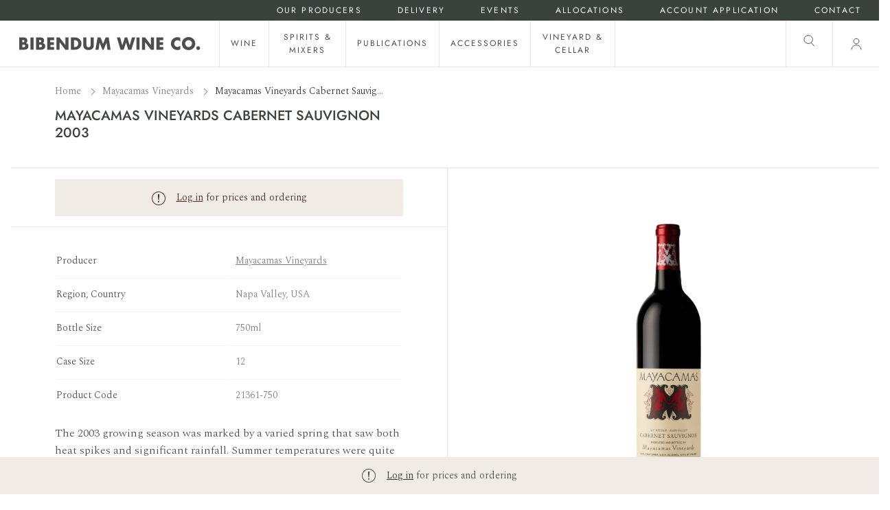

--- FILE ---
content_type: text/html; charset=utf-8
request_url: https://www.bibendum.com.au/products/mayacamas-cabernet-sauvignon-2003
body_size: 39837
content:
<!doctype html>
<html class="no-js supports-no-cookies" lang="en">
<head>
  <meta charset="utf-8">
  <meta http-equiv="X-UA-Compatible" content="IE=edge">
  <meta name="viewport" content="width=device-width,initial-scale=1">
  <meta name="theme-color" content="#474D46"><link rel="canonical" href="https://www.bibendum.com.au/products/mayacamas-cabernet-sauvignon-2003"><link rel="preconnect" href="https://fonts.shopifycdn.com" crossorigin><link rel="preconnect" href="https://fonts.googleapis.com">
<link rel="preconnect" href="https://fonts.gstatic.com" crossorigin><link rel="preload" as="font" href="//www.bibendum.com.au/cdn/fonts/jost/jost_n5.7c8497861ffd15f4e1284cd221f14658b0e95d61.woff2" type="font/woff2" crossorigin><link rel="preload" as="font" href="//www.bibendum.com.au/cdn/fonts/jost/jost_n4.d47a1b6347ce4a4c9f437608011273009d91f2b7.woff2" type="font/woff2" crossorigin><style>
  @font-face {
  font-family: Jost;
  font-weight: 500;
  font-style: normal;
  font-display: swap;
  src: url("//www.bibendum.com.au/cdn/fonts/jost/jost_n5.7c8497861ffd15f4e1284cd221f14658b0e95d61.woff2") format("woff2"),
       url("//www.bibendum.com.au/cdn/fonts/jost/jost_n5.fb6a06896db583cc2df5ba1b30d9c04383119dd9.woff") format("woff");
}

  @font-face {
  font-family: Jost;
  font-weight: 400;
  font-style: normal;
  font-display: swap;
  src: url("//www.bibendum.com.au/cdn/fonts/jost/jost_n4.d47a1b6347ce4a4c9f437608011273009d91f2b7.woff2") format("woff2"),
       url("//www.bibendum.com.au/cdn/fonts/jost/jost_n4.791c46290e672b3f85c3d1c651ef2efa3819eadd.woff") format("woff");
}


  :root {
    --font-body-family: Spectral, serif;
    --font-body-style: normal;
    --font-body-weight: 300;

    --font-headings-family: Jost, sans-serif;
    --font-headings-style: normal;
    --font-headings-weight: 500;

    --font-headings-small-family: Jost, sans-serif;
    --font-headings-small-style: normal;
    --font-headings-small-weight: 400;

    --color-primary: #333333;
    --color-primary-rgb: 51, 51, 51;
    --color-support: #474D46;

    --color-support-botanical: #3A423D;
    --color-support-earth: #4D2A26;
    --color-support-sand: #F1EBE6;

    --color-neutrals-black: #4D4D4D;
    --color-neutrals-grey-5: #808080;
    --color-neutrals-grey-4: #BFBFBF;
    --color-neutrals-grey-3: #D9D9D9;
    --color-neutrals-grey-2: #E6E6E6;
    --color-neutrals-grey-1: #F5F5F5;
    --color-neutrals-white: #fff;

    --color-alert-success: #85CA6D;
    --color-alert-success-light: #E7F4E2;
    --color-alert-alert: #F0B743;
    --color-alert-alert-light: #FCF1D9;
    --color-alert-error: #E45F5F;
    --color-alert-error-light: #FADFDF;
  }
</style>
 <link href="//www.bibendum.com.au/cdn/shop/t/123/assets/layout.theme.css?v=150145001632338951281719884688" rel="stylesheet" type="text/css" media="all" /> 

  <link href="https://fonts.googleapis.com/css2?family=Spectral:wght@300&display=swap" rel="stylesheet"><title>Mayacamas Vineyards Cabernet Sauvignon 2003
 &ndash; Bibendum Wine Co.</title><meta name="description" content="The 2003 growing season was marked by a varied spring that saw both heat spikes and significant rainfall. Summer temperatures were quite cool, allowing for a long and moderate ripening period, culminating in a late summer heat spurt that finished off the ripening in this high-altitude vineyard. The 2003 was destemmed, "><link rel="shortcut icon" href="//www.bibendum.com.au/cdn/shop/files/BWC_Bottle_favicon_4cd1fb3f-28b9-4533-9dbd-115e3b95d5b1.png?crop=center&height=32&v=1683700552&width=32" type="image/png">
<script defer="defer" src="//www.bibendum.com.au/cdn/shop/t/123/assets/vendor.theme.js?v=21029915729783493091710197869"></script>

<script defer="defer" src="//www.bibendum.com.au/cdn/shop/t/123/assets/layout.theme.js?v=42477069161115677891719884683"></script>

  
    <script defer src="//www.bibendum.com.au/cdn/shop/t/123/assets/jquery-351.min.js?v=133132906189461661841719884663"></script>
  
<script>
    document.documentElement.className = document.documentElement.className.replace('no-js', '');
    window.theme = {
      ecommerce: true,
      strings: {
        addToCart: "Add to Cart",
        soldOut: "Sold Out",
        unavailable: "Unavailable",
        cartTitle: "Shopping Cart",
        subtotal: "Subtotal",
        shipping: "Shipping",
        checkout: "Checkout",
        closeCart: "Close cart",
        cartEmpty: "Your cart is currently empty.",
        continueShopping: "Continue Shopping",
        itemQuantity: "Item quantity",
        dismissErrorMessage: "Dismiss error message",
        freeShippingBar: {
          remaining: "You are {{ amount }} away from {{ service }}",
          reached: "You have qualified for {{ service }}",
        },
        orderAgain: "Order again",
        reOrder: "Reorder",
        search: {
          search: "Search",
          submit: "Search",
          close: "Close Search",
          placeholder: "Search",
          helpText: "Translation missing: en.general.search.search_help_text",
          viewAll: "View more results",
          viewAllProducts: "View all products",
          noResultsHtml: "Please try a different search term or go back to the \u003ca href=\"\/\"\u003ehomepage\u003c\/a\u003e.",
          topSearches: "Top Searches",
          typeProducts: "Products",
          typeCollections: "Collections",
          typeArticles: "Articles",
          typePages: "Pages",
          suggestions: "Suggestions"
        },
        producers: {
          readMore: "Read more",
          readLess: "Read less",
        },
        product: {
          description: {
            readMore: "Read More +",
            readLess: "Read Less -",
          },
        },
        inventory: {
          inStock: "In stock",
          lowStock: "Low stock - only {{ count }} left",
          outOfStock: "Out of stock",
        }
      },
      moneyFormat: "${{amount}}",
      cart: {"note":null,"attributes":{},"original_total_price":0,"total_price":0,"total_discount":0,"total_weight":0.0,"item_count":0,"items":[],"requires_shipping":false,"currency":"AUD","items_subtotal_price":0,"cart_level_discount_applications":[],"checkout_charge_amount":0},
      searchSettings: {
        enableInstantSearch: true,
        types: ['product','page'],
        unavailable_products: 'hide',
        limit: 8,
        showSearchSuggestions: false,
        searchSuggestions: null,
      },
      freeShippingBar: {
        enabled: true,
        serviceOne: "Standard Shipping",
        thresholdOne: "50.00",
      },
      shippingPrice: "10.00",
      breakpoints: {
        small: "480",
        medium: "1000",
        large: "990",
        header: "1200",
        widescreen: "1400",
      },
      locale: {
        endonymName: "English",
        isoCode: "en",
        name: "English",
        primary: true,
        rootUrl: "\/",
      },
      urlPatterns: {
        assetUrl: "\/\/www.bibendum.com.au\/cdn\/shop\/t\/123\/assets\/_name_.js?10140",
        fileUrl: "\/\/www.bibendum.com.au\/cdn\/shop\/files\/_name_.js?10140",
      },
      header: {
        lightOverlayOnHomepage: false
      },
      customer: {
        isLoggedIn: false,
        isRequired: true,
        tags: null,
        province: null,
      }
    };
  </script>

  

  <script>window.performance && window.performance.mark && window.performance.mark('shopify.content_for_header.start');</script><meta id="shopify-digital-wallet" name="shopify-digital-wallet" content="/62074683630/digital_wallets/dialog">
<meta name="shopify-checkout-api-token" content="0394540865d8d82873e341c5f04d1b1b">
<meta id="in-context-paypal-metadata" data-shop-id="62074683630" data-venmo-supported="false" data-environment="production" data-locale="en_US" data-paypal-v4="true" data-currency="AUD">
<link rel="alternate" type="application/json+oembed" href="https://www.bibendum.com.au/products/mayacamas-cabernet-sauvignon-2003.oembed">
<script async="async" src="/checkouts/internal/preloads.js?locale=en-AU"></script>
<link rel="preconnect" href="https://shop.app" crossorigin="anonymous">
<script async="async" src="https://shop.app/checkouts/internal/preloads.js?locale=en-AU&shop_id=62074683630" crossorigin="anonymous"></script>
<script id="shopify-features" type="application/json">{"accessToken":"0394540865d8d82873e341c5f04d1b1b","betas":["rich-media-storefront-analytics"],"domain":"www.bibendum.com.au","predictiveSearch":true,"shopId":62074683630,"locale":"en"}</script>
<script>var Shopify = Shopify || {};
Shopify.shop = "bibendum-wine-co.myshopify.com";
Shopify.locale = "en";
Shopify.currency = {"active":"AUD","rate":"1.0"};
Shopify.country = "AU";
Shopify.theme = {"name":"Bibendum - Producer Home Page Redesign","id":138260054254,"schema_name":"Bibendum","schema_version":"1.0.1","theme_store_id":null,"role":"main"};
Shopify.theme.handle = "null";
Shopify.theme.style = {"id":null,"handle":null};
Shopify.cdnHost = "www.bibendum.com.au/cdn";
Shopify.routes = Shopify.routes || {};
Shopify.routes.root = "/";</script>
<script type="module">!function(o){(o.Shopify=o.Shopify||{}).modules=!0}(window);</script>
<script>!function(o){function n(){var o=[];function n(){o.push(Array.prototype.slice.apply(arguments))}return n.q=o,n}var t=o.Shopify=o.Shopify||{};t.loadFeatures=n(),t.autoloadFeatures=n()}(window);</script>
<script>
  window.ShopifyPay = window.ShopifyPay || {};
  window.ShopifyPay.apiHost = "shop.app\/pay";
  window.ShopifyPay.redirectState = null;
</script>
<script id="shop-js-analytics" type="application/json">{"pageType":"product"}</script>
<script defer="defer" async type="module" src="//www.bibendum.com.au/cdn/shopifycloud/shop-js/modules/v2/client.init-shop-cart-sync_C5BV16lS.en.esm.js"></script>
<script defer="defer" async type="module" src="//www.bibendum.com.au/cdn/shopifycloud/shop-js/modules/v2/chunk.common_CygWptCX.esm.js"></script>
<script type="module">
  await import("//www.bibendum.com.au/cdn/shopifycloud/shop-js/modules/v2/client.init-shop-cart-sync_C5BV16lS.en.esm.js");
await import("//www.bibendum.com.au/cdn/shopifycloud/shop-js/modules/v2/chunk.common_CygWptCX.esm.js");

  window.Shopify.SignInWithShop?.initShopCartSync?.({"fedCMEnabled":true,"windoidEnabled":true});

</script>
<script>
  window.Shopify = window.Shopify || {};
  if (!window.Shopify.featureAssets) window.Shopify.featureAssets = {};
  window.Shopify.featureAssets['shop-js'] = {"shop-cart-sync":["modules/v2/client.shop-cart-sync_ZFArdW7E.en.esm.js","modules/v2/chunk.common_CygWptCX.esm.js"],"init-fed-cm":["modules/v2/client.init-fed-cm_CmiC4vf6.en.esm.js","modules/v2/chunk.common_CygWptCX.esm.js"],"shop-button":["modules/v2/client.shop-button_tlx5R9nI.en.esm.js","modules/v2/chunk.common_CygWptCX.esm.js"],"shop-cash-offers":["modules/v2/client.shop-cash-offers_DOA2yAJr.en.esm.js","modules/v2/chunk.common_CygWptCX.esm.js","modules/v2/chunk.modal_D71HUcav.esm.js"],"init-windoid":["modules/v2/client.init-windoid_sURxWdc1.en.esm.js","modules/v2/chunk.common_CygWptCX.esm.js"],"shop-toast-manager":["modules/v2/client.shop-toast-manager_ClPi3nE9.en.esm.js","modules/v2/chunk.common_CygWptCX.esm.js"],"init-shop-email-lookup-coordinator":["modules/v2/client.init-shop-email-lookup-coordinator_B8hsDcYM.en.esm.js","modules/v2/chunk.common_CygWptCX.esm.js"],"init-shop-cart-sync":["modules/v2/client.init-shop-cart-sync_C5BV16lS.en.esm.js","modules/v2/chunk.common_CygWptCX.esm.js"],"avatar":["modules/v2/client.avatar_BTnouDA3.en.esm.js"],"pay-button":["modules/v2/client.pay-button_FdsNuTd3.en.esm.js","modules/v2/chunk.common_CygWptCX.esm.js"],"init-customer-accounts":["modules/v2/client.init-customer-accounts_DxDtT_ad.en.esm.js","modules/v2/client.shop-login-button_C5VAVYt1.en.esm.js","modules/v2/chunk.common_CygWptCX.esm.js","modules/v2/chunk.modal_D71HUcav.esm.js"],"init-shop-for-new-customer-accounts":["modules/v2/client.init-shop-for-new-customer-accounts_ChsxoAhi.en.esm.js","modules/v2/client.shop-login-button_C5VAVYt1.en.esm.js","modules/v2/chunk.common_CygWptCX.esm.js","modules/v2/chunk.modal_D71HUcav.esm.js"],"shop-login-button":["modules/v2/client.shop-login-button_C5VAVYt1.en.esm.js","modules/v2/chunk.common_CygWptCX.esm.js","modules/v2/chunk.modal_D71HUcav.esm.js"],"init-customer-accounts-sign-up":["modules/v2/client.init-customer-accounts-sign-up_CPSyQ0Tj.en.esm.js","modules/v2/client.shop-login-button_C5VAVYt1.en.esm.js","modules/v2/chunk.common_CygWptCX.esm.js","modules/v2/chunk.modal_D71HUcav.esm.js"],"shop-follow-button":["modules/v2/client.shop-follow-button_Cva4Ekp9.en.esm.js","modules/v2/chunk.common_CygWptCX.esm.js","modules/v2/chunk.modal_D71HUcav.esm.js"],"checkout-modal":["modules/v2/client.checkout-modal_BPM8l0SH.en.esm.js","modules/v2/chunk.common_CygWptCX.esm.js","modules/v2/chunk.modal_D71HUcav.esm.js"],"lead-capture":["modules/v2/client.lead-capture_Bi8yE_yS.en.esm.js","modules/v2/chunk.common_CygWptCX.esm.js","modules/v2/chunk.modal_D71HUcav.esm.js"],"shop-login":["modules/v2/client.shop-login_D6lNrXab.en.esm.js","modules/v2/chunk.common_CygWptCX.esm.js","modules/v2/chunk.modal_D71HUcav.esm.js"],"payment-terms":["modules/v2/client.payment-terms_CZxnsJam.en.esm.js","modules/v2/chunk.common_CygWptCX.esm.js","modules/v2/chunk.modal_D71HUcav.esm.js"]};
</script>
<script>(function() {
  var isLoaded = false;
  function asyncLoad() {
    if (isLoaded) return;
    isLoaded = true;
    var urls = ["https:\/\/static.klaviyo.com\/onsite\/js\/klaviyo.js?company_id=SxieiA\u0026shop=bibendum-wine-co.myshopify.com"];
    for (var i = 0; i < urls.length; i++) {
      var s = document.createElement('script');
      s.type = 'text/javascript';
      s.async = true;
      s.src = urls[i];
      var x = document.getElementsByTagName('script')[0];
      x.parentNode.insertBefore(s, x);
    }
  };
  if(window.attachEvent) {
    window.attachEvent('onload', asyncLoad);
  } else {
    window.addEventListener('load', asyncLoad, false);
  }
})();</script>
<script id="__st">var __st={"a":62074683630,"offset":39600,"reqid":"37b1b50a-bc92-4760-8d8f-feb195cc226a-1768728328","pageurl":"www.bibendum.com.au\/products\/mayacamas-cabernet-sauvignon-2003","u":"1165ff28cad6","p":"product","rtyp":"product","rid":8035647324398};</script>
<script>window.ShopifyPaypalV4VisibilityTracking = true;</script>
<script id="captcha-bootstrap">!function(){'use strict';const t='contact',e='account',n='new_comment',o=[[t,t],['blogs',n],['comments',n],[t,'customer']],c=[[e,'customer_login'],[e,'guest_login'],[e,'recover_customer_password'],[e,'create_customer']],r=t=>t.map((([t,e])=>`form[action*='/${t}']:not([data-nocaptcha='true']) input[name='form_type'][value='${e}']`)).join(','),a=t=>()=>t?[...document.querySelectorAll(t)].map((t=>t.form)):[];function s(){const t=[...o],e=r(t);return a(e)}const i='password',u='form_key',d=['recaptcha-v3-token','g-recaptcha-response','h-captcha-response',i],f=()=>{try{return window.sessionStorage}catch{return}},m='__shopify_v',_=t=>t.elements[u];function p(t,e,n=!1){try{const o=window.sessionStorage,c=JSON.parse(o.getItem(e)),{data:r}=function(t){const{data:e,action:n}=t;return t[m]||n?{data:e,action:n}:{data:t,action:n}}(c);for(const[e,n]of Object.entries(r))t.elements[e]&&(t.elements[e].value=n);n&&o.removeItem(e)}catch(o){console.error('form repopulation failed',{error:o})}}const l='form_type',E='cptcha';function T(t){t.dataset[E]=!0}const w=window,h=w.document,L='Shopify',v='ce_forms',y='captcha';let A=!1;((t,e)=>{const n=(g='f06e6c50-85a8-45c8-87d0-21a2b65856fe',I='https://cdn.shopify.com/shopifycloud/storefront-forms-hcaptcha/ce_storefront_forms_captcha_hcaptcha.v1.5.2.iife.js',D={infoText:'Protected by hCaptcha',privacyText:'Privacy',termsText:'Terms'},(t,e,n)=>{const o=w[L][v],c=o.bindForm;if(c)return c(t,g,e,D).then(n);var r;o.q.push([[t,g,e,D],n]),r=I,A||(h.body.append(Object.assign(h.createElement('script'),{id:'captcha-provider',async:!0,src:r})),A=!0)});var g,I,D;w[L]=w[L]||{},w[L][v]=w[L][v]||{},w[L][v].q=[],w[L][y]=w[L][y]||{},w[L][y].protect=function(t,e){n(t,void 0,e),T(t)},Object.freeze(w[L][y]),function(t,e,n,w,h,L){const[v,y,A,g]=function(t,e,n){const i=e?o:[],u=t?c:[],d=[...i,...u],f=r(d),m=r(i),_=r(d.filter((([t,e])=>n.includes(e))));return[a(f),a(m),a(_),s()]}(w,h,L),I=t=>{const e=t.target;return e instanceof HTMLFormElement?e:e&&e.form},D=t=>v().includes(t);t.addEventListener('submit',(t=>{const e=I(t);if(!e)return;const n=D(e)&&!e.dataset.hcaptchaBound&&!e.dataset.recaptchaBound,o=_(e),c=g().includes(e)&&(!o||!o.value);(n||c)&&t.preventDefault(),c&&!n&&(function(t){try{if(!f())return;!function(t){const e=f();if(!e)return;const n=_(t);if(!n)return;const o=n.value;o&&e.removeItem(o)}(t);const e=Array.from(Array(32),(()=>Math.random().toString(36)[2])).join('');!function(t,e){_(t)||t.append(Object.assign(document.createElement('input'),{type:'hidden',name:u})),t.elements[u].value=e}(t,e),function(t,e){const n=f();if(!n)return;const o=[...t.querySelectorAll(`input[type='${i}']`)].map((({name:t})=>t)),c=[...d,...o],r={};for(const[a,s]of new FormData(t).entries())c.includes(a)||(r[a]=s);n.setItem(e,JSON.stringify({[m]:1,action:t.action,data:r}))}(t,e)}catch(e){console.error('failed to persist form',e)}}(e),e.submit())}));const S=(t,e)=>{t&&!t.dataset[E]&&(n(t,e.some((e=>e===t))),T(t))};for(const o of['focusin','change'])t.addEventListener(o,(t=>{const e=I(t);D(e)&&S(e,y())}));const B=e.get('form_key'),M=e.get(l),P=B&&M;t.addEventListener('DOMContentLoaded',(()=>{const t=y();if(P)for(const e of t)e.elements[l].value===M&&p(e,B);[...new Set([...A(),...v().filter((t=>'true'===t.dataset.shopifyCaptcha))])].forEach((e=>S(e,t)))}))}(h,new URLSearchParams(w.location.search),n,t,e,['guest_login'])})(!1,!0)}();</script>
<script integrity="sha256-4kQ18oKyAcykRKYeNunJcIwy7WH5gtpwJnB7kiuLZ1E=" data-source-attribution="shopify.loadfeatures" defer="defer" src="//www.bibendum.com.au/cdn/shopifycloud/storefront/assets/storefront/load_feature-a0a9edcb.js" crossorigin="anonymous"></script>
<script crossorigin="anonymous" defer="defer" src="//www.bibendum.com.au/cdn/shopifycloud/storefront/assets/shopify_pay/storefront-65b4c6d7.js?v=20250812"></script>
<script data-source-attribution="shopify.dynamic_checkout.dynamic.init">var Shopify=Shopify||{};Shopify.PaymentButton=Shopify.PaymentButton||{isStorefrontPortableWallets:!0,init:function(){window.Shopify.PaymentButton.init=function(){};var t=document.createElement("script");t.src="https://www.bibendum.com.au/cdn/shopifycloud/portable-wallets/latest/portable-wallets.en.js",t.type="module",document.head.appendChild(t)}};
</script>
<script data-source-attribution="shopify.dynamic_checkout.buyer_consent">
  function portableWalletsHideBuyerConsent(e){var t=document.getElementById("shopify-buyer-consent"),n=document.getElementById("shopify-subscription-policy-button");t&&n&&(t.classList.add("hidden"),t.setAttribute("aria-hidden","true"),n.removeEventListener("click",e))}function portableWalletsShowBuyerConsent(e){var t=document.getElementById("shopify-buyer-consent"),n=document.getElementById("shopify-subscription-policy-button");t&&n&&(t.classList.remove("hidden"),t.removeAttribute("aria-hidden"),n.addEventListener("click",e))}window.Shopify?.PaymentButton&&(window.Shopify.PaymentButton.hideBuyerConsent=portableWalletsHideBuyerConsent,window.Shopify.PaymentButton.showBuyerConsent=portableWalletsShowBuyerConsent);
</script>
<script data-source-attribution="shopify.dynamic_checkout.cart.bootstrap">document.addEventListener("DOMContentLoaded",(function(){function t(){return document.querySelector("shopify-accelerated-checkout-cart, shopify-accelerated-checkout")}if(t())Shopify.PaymentButton.init();else{new MutationObserver((function(e,n){t()&&(Shopify.PaymentButton.init(),n.disconnect())})).observe(document.body,{childList:!0,subtree:!0})}}));
</script>
<link id="shopify-accelerated-checkout-styles" rel="stylesheet" media="screen" href="https://www.bibendum.com.au/cdn/shopifycloud/portable-wallets/latest/accelerated-checkout-backwards-compat.css" crossorigin="anonymous">
<style id="shopify-accelerated-checkout-cart">
        #shopify-buyer-consent {
  margin-top: 1em;
  display: inline-block;
  width: 100%;
}

#shopify-buyer-consent.hidden {
  display: none;
}

#shopify-subscription-policy-button {
  background: none;
  border: none;
  padding: 0;
  text-decoration: underline;
  font-size: inherit;
  cursor: pointer;
}

#shopify-subscription-policy-button::before {
  box-shadow: none;
}

      </style>

<script>window.performance && window.performance.mark && window.performance.mark('shopify.content_for_header.end');</script>

  <meta property="og:site_name" content="Bibendum Wine Co.">
<meta property="og:url" content="https://www.bibendum.com.au/products/mayacamas-cabernet-sauvignon-2003">
<meta property="og:title" content="Mayacamas Vineyards Cabernet Sauvignon 2003">
<meta property="og:type" content="product">
<meta property="og:description" content="The 2003 growing season was marked by a varied spring that saw both heat spikes and significant rainfall. Summer temperatures were quite cool, allowing for a long and moderate ripening period, culminating in a late summer heat spurt that finished off the ripening in this high-altitude vineyard. The 2003 was destemmed, "><meta property="og:image" content="http://www.bibendum.com.au/cdn/shop/products/becf93d5-7bc4-ed11-ab3d-0ac90280dbea_21361-750.png?crop=center&height=1200&v=1679033303&width=1200">
        <meta property="og:image:secure_url" content="https://www.bibendum.com.au/cdn/shop/products/becf93d5-7bc4-ed11-ab3d-0ac90280dbea_21361-750.png?crop=center&height=1200&v=1679033303&width=1200">
      

<meta name="twitter:site" content="@">
<meta name="twitter:card" content="summary_large_image">
<meta name="twitter:title" content="Mayacamas Vineyards Cabernet Sauvignon 2003">
<meta name="twitter:description" content="The 2003 growing season was marked by a varied spring that saw both heat spikes and significant rainfall. Summer temperatures were quite cool, allowing for a long and moderate ripening period, culminating in a late summer heat spurt that finished off the ripening in this high-altitude vineyard. The 2003 was destemmed, ">

   <script>
    var theme = window.theme || {};

    
    if (sessionStorage.getItem("backTo")) {
        sessionStorage.removeItem("backTo")
    }
    theme.backTo = {
        backLink: {
            link: window.location.href,
        }
    };
    sessionStorage.setItem("backTo", JSON.stringify(theme.backTo));
    document.documentElement.className = document.documentElement.className.replace('no-js', 'js');

    
    
  </script>

  <!-- Start of HubSpot Embed Code -->
  <script type="text/javascript" id="hs-script-loader" async defer src="//js-ap1.hs-scripts.com/441710690.js"></script>
  <!-- End of HubSpot Embed Code -->
  
<!-- BEGIN app block: shopify://apps/klaviyo-email-marketing-sms/blocks/klaviyo-onsite-embed/2632fe16-c075-4321-a88b-50b567f42507 -->












  <script async src="https://static.klaviyo.com/onsite/js/SxieiA/klaviyo.js?company_id=SxieiA"></script>
  <script>!function(){if(!window.klaviyo){window._klOnsite=window._klOnsite||[];try{window.klaviyo=new Proxy({},{get:function(n,i){return"push"===i?function(){var n;(n=window._klOnsite).push.apply(n,arguments)}:function(){for(var n=arguments.length,o=new Array(n),w=0;w<n;w++)o[w]=arguments[w];var t="function"==typeof o[o.length-1]?o.pop():void 0,e=new Promise((function(n){window._klOnsite.push([i].concat(o,[function(i){t&&t(i),n(i)}]))}));return e}}})}catch(n){window.klaviyo=window.klaviyo||[],window.klaviyo.push=function(){var n;(n=window._klOnsite).push.apply(n,arguments)}}}}();</script>

  
    <script id="viewed_product">
      if (item == null) {
        var _learnq = _learnq || [];

        var MetafieldReviews = null
        var MetafieldYotpoRating = null
        var MetafieldYotpoCount = null
        var MetafieldLooxRating = null
        var MetafieldLooxCount = null
        var okendoProduct = null
        var okendoProductReviewCount = null
        var okendoProductReviewAverageValue = null
        try {
          // The following fields are used for Customer Hub recently viewed in order to add reviews.
          // This information is not part of __kla_viewed. Instead, it is part of __kla_viewed_reviewed_items
          MetafieldReviews = {"review_1_author_publication":"17 points, Julia Harding, jancisrobinson.com","review_1_note":"“Dark garnet. Initially more minty than the 2009. But still that herbaceous and black-olive complexity overlaying the cassis fruit and bud, a touch of soya sauce starting to show. Tannins are finely chalky, delicate but still present and still rich in lively 'mountain' fruit. More rounded than the 2009. Lots of freshness and a long smooth finish but still some compactness to the tannins.”","review_2_author_publication":"Antonio Galloni, Vinous","review_2_note":"“The 2003 Cabernet Sauvignon is built on texture and ripeness. Dark red cherry, plum, smoke, tobacco and spices flesh out in a supple, super-ripe Cabernet Sauvignon with no hard edges. Here, too, the flavors remain surprisingly primary. The visceral thrill of the best years is missing, but there is plenty of appeal today. Dried rose petal, cinnamon and sweet red berries linger on the close.” (tasted June 2014)","review_2_score":"92.0"};
          MetafieldYotpoRating = null
          MetafieldYotpoCount = null
          MetafieldLooxRating = null
          MetafieldLooxCount = null

          okendoProduct = null
          // If the okendo metafield is not legacy, it will error, which then requires the new json formatted data
          if (okendoProduct && 'error' in okendoProduct) {
            okendoProduct = null
          }
          okendoProductReviewCount = okendoProduct ? okendoProduct.reviewCount : null
          okendoProductReviewAverageValue = okendoProduct ? okendoProduct.reviewAverageValue : null
        } catch (error) {
          console.error('Error in Klaviyo onsite reviews tracking:', error);
        }

        var item = {
          Name: "Mayacamas Vineyards Cabernet Sauvignon 2003",
          ProductID: 8035647324398,
          Categories: ["Cabernet and Blends","California","Imported Wines","Mayacamas","Museum Releases","Shop the Range","USA","Wine"],
          ImageURL: "https://www.bibendum.com.au/cdn/shop/products/becf93d5-7bc4-ed11-ab3d-0ac90280dbea_21361-750_grande.png?v=1679033303",
          URL: "https://www.bibendum.com.au/products/mayacamas-cabernet-sauvignon-2003",
          Brand: "Mayacamas Vineyards",
          Price: "$429.05",
          Value: "429.05",
          CompareAtPrice: "$0.00"
        };
        _learnq.push(['track', 'Viewed Product', item]);
        _learnq.push(['trackViewedItem', {
          Title: item.Name,
          ItemId: item.ProductID,
          Categories: item.Categories,
          ImageUrl: item.ImageURL,
          Url: item.URL,
          Metadata: {
            Brand: item.Brand,
            Price: item.Price,
            Value: item.Value,
            CompareAtPrice: item.CompareAtPrice
          },
          metafields:{
            reviews: MetafieldReviews,
            yotpo:{
              rating: MetafieldYotpoRating,
              count: MetafieldYotpoCount,
            },
            loox:{
              rating: MetafieldLooxRating,
              count: MetafieldLooxCount,
            },
            okendo: {
              rating: okendoProductReviewAverageValue,
              count: okendoProductReviewCount,
            }
          }
        }]);
      }
    </script>
  




  <script>
    window.klaviyoReviewsProductDesignMode = false
  </script>







<!-- END app block --><link href="https://monorail-edge.shopifysvc.com" rel="dns-prefetch">
<script>(function(){if ("sendBeacon" in navigator && "performance" in window) {try {var session_token_from_headers = performance.getEntriesByType('navigation')[0].serverTiming.find(x => x.name == '_s').description;} catch {var session_token_from_headers = undefined;}var session_cookie_matches = document.cookie.match(/_shopify_s=([^;]*)/);var session_token_from_cookie = session_cookie_matches && session_cookie_matches.length === 2 ? session_cookie_matches[1] : "";var session_token = session_token_from_headers || session_token_from_cookie || "";function handle_abandonment_event(e) {var entries = performance.getEntries().filter(function(entry) {return /monorail-edge.shopifysvc.com/.test(entry.name);});if (!window.abandonment_tracked && entries.length === 0) {window.abandonment_tracked = true;var currentMs = Date.now();var navigation_start = performance.timing.navigationStart;var payload = {shop_id: 62074683630,url: window.location.href,navigation_start,duration: currentMs - navigation_start,session_token,page_type: "product"};window.navigator.sendBeacon("https://monorail-edge.shopifysvc.com/v1/produce", JSON.stringify({schema_id: "online_store_buyer_site_abandonment/1.1",payload: payload,metadata: {event_created_at_ms: currentMs,event_sent_at_ms: currentMs}}));}}window.addEventListener('pagehide', handle_abandonment_event);}}());</script>
<script id="web-pixels-manager-setup">(function e(e,d,r,n,o){if(void 0===o&&(o={}),!Boolean(null===(a=null===(i=window.Shopify)||void 0===i?void 0:i.analytics)||void 0===a?void 0:a.replayQueue)){var i,a;window.Shopify=window.Shopify||{};var t=window.Shopify;t.analytics=t.analytics||{};var s=t.analytics;s.replayQueue=[],s.publish=function(e,d,r){return s.replayQueue.push([e,d,r]),!0};try{self.performance.mark("wpm:start")}catch(e){}var l=function(){var e={modern:/Edge?\/(1{2}[4-9]|1[2-9]\d|[2-9]\d{2}|\d{4,})\.\d+(\.\d+|)|Firefox\/(1{2}[4-9]|1[2-9]\d|[2-9]\d{2}|\d{4,})\.\d+(\.\d+|)|Chrom(ium|e)\/(9{2}|\d{3,})\.\d+(\.\d+|)|(Maci|X1{2}).+ Version\/(15\.\d+|(1[6-9]|[2-9]\d|\d{3,})\.\d+)([,.]\d+|)( \(\w+\)|)( Mobile\/\w+|) Safari\/|Chrome.+OPR\/(9{2}|\d{3,})\.\d+\.\d+|(CPU[ +]OS|iPhone[ +]OS|CPU[ +]iPhone|CPU IPhone OS|CPU iPad OS)[ +]+(15[._]\d+|(1[6-9]|[2-9]\d|\d{3,})[._]\d+)([._]\d+|)|Android:?[ /-](13[3-9]|1[4-9]\d|[2-9]\d{2}|\d{4,})(\.\d+|)(\.\d+|)|Android.+Firefox\/(13[5-9]|1[4-9]\d|[2-9]\d{2}|\d{4,})\.\d+(\.\d+|)|Android.+Chrom(ium|e)\/(13[3-9]|1[4-9]\d|[2-9]\d{2}|\d{4,})\.\d+(\.\d+|)|SamsungBrowser\/([2-9]\d|\d{3,})\.\d+/,legacy:/Edge?\/(1[6-9]|[2-9]\d|\d{3,})\.\d+(\.\d+|)|Firefox\/(5[4-9]|[6-9]\d|\d{3,})\.\d+(\.\d+|)|Chrom(ium|e)\/(5[1-9]|[6-9]\d|\d{3,})\.\d+(\.\d+|)([\d.]+$|.*Safari\/(?![\d.]+ Edge\/[\d.]+$))|(Maci|X1{2}).+ Version\/(10\.\d+|(1[1-9]|[2-9]\d|\d{3,})\.\d+)([,.]\d+|)( \(\w+\)|)( Mobile\/\w+|) Safari\/|Chrome.+OPR\/(3[89]|[4-9]\d|\d{3,})\.\d+\.\d+|(CPU[ +]OS|iPhone[ +]OS|CPU[ +]iPhone|CPU IPhone OS|CPU iPad OS)[ +]+(10[._]\d+|(1[1-9]|[2-9]\d|\d{3,})[._]\d+)([._]\d+|)|Android:?[ /-](13[3-9]|1[4-9]\d|[2-9]\d{2}|\d{4,})(\.\d+|)(\.\d+|)|Mobile Safari.+OPR\/([89]\d|\d{3,})\.\d+\.\d+|Android.+Firefox\/(13[5-9]|1[4-9]\d|[2-9]\d{2}|\d{4,})\.\d+(\.\d+|)|Android.+Chrom(ium|e)\/(13[3-9]|1[4-9]\d|[2-9]\d{2}|\d{4,})\.\d+(\.\d+|)|Android.+(UC? ?Browser|UCWEB|U3)[ /]?(15\.([5-9]|\d{2,})|(1[6-9]|[2-9]\d|\d{3,})\.\d+)\.\d+|SamsungBrowser\/(5\.\d+|([6-9]|\d{2,})\.\d+)|Android.+MQ{2}Browser\/(14(\.(9|\d{2,})|)|(1[5-9]|[2-9]\d|\d{3,})(\.\d+|))(\.\d+|)|K[Aa][Ii]OS\/(3\.\d+|([4-9]|\d{2,})\.\d+)(\.\d+|)/},d=e.modern,r=e.legacy,n=navigator.userAgent;return n.match(d)?"modern":n.match(r)?"legacy":"unknown"}(),u="modern"===l?"modern":"legacy",c=(null!=n?n:{modern:"",legacy:""})[u],f=function(e){return[e.baseUrl,"/wpm","/b",e.hashVersion,"modern"===e.buildTarget?"m":"l",".js"].join("")}({baseUrl:d,hashVersion:r,buildTarget:u}),m=function(e){var d=e.version,r=e.bundleTarget,n=e.surface,o=e.pageUrl,i=e.monorailEndpoint;return{emit:function(e){var a=e.status,t=e.errorMsg,s=(new Date).getTime(),l=JSON.stringify({metadata:{event_sent_at_ms:s},events:[{schema_id:"web_pixels_manager_load/3.1",payload:{version:d,bundle_target:r,page_url:o,status:a,surface:n,error_msg:t},metadata:{event_created_at_ms:s}}]});if(!i)return console&&console.warn&&console.warn("[Web Pixels Manager] No Monorail endpoint provided, skipping logging."),!1;try{return self.navigator.sendBeacon.bind(self.navigator)(i,l)}catch(e){}var u=new XMLHttpRequest;try{return u.open("POST",i,!0),u.setRequestHeader("Content-Type","text/plain"),u.send(l),!0}catch(e){return console&&console.warn&&console.warn("[Web Pixels Manager] Got an unhandled error while logging to Monorail."),!1}}}}({version:r,bundleTarget:l,surface:e.surface,pageUrl:self.location.href,monorailEndpoint:e.monorailEndpoint});try{o.browserTarget=l,function(e){var d=e.src,r=e.async,n=void 0===r||r,o=e.onload,i=e.onerror,a=e.sri,t=e.scriptDataAttributes,s=void 0===t?{}:t,l=document.createElement("script"),u=document.querySelector("head"),c=document.querySelector("body");if(l.async=n,l.src=d,a&&(l.integrity=a,l.crossOrigin="anonymous"),s)for(var f in s)if(Object.prototype.hasOwnProperty.call(s,f))try{l.dataset[f]=s[f]}catch(e){}if(o&&l.addEventListener("load",o),i&&l.addEventListener("error",i),u)u.appendChild(l);else{if(!c)throw new Error("Did not find a head or body element to append the script");c.appendChild(l)}}({src:f,async:!0,onload:function(){if(!function(){var e,d;return Boolean(null===(d=null===(e=window.Shopify)||void 0===e?void 0:e.analytics)||void 0===d?void 0:d.initialized)}()){var d=window.webPixelsManager.init(e)||void 0;if(d){var r=window.Shopify.analytics;r.replayQueue.forEach((function(e){var r=e[0],n=e[1],o=e[2];d.publishCustomEvent(r,n,o)})),r.replayQueue=[],r.publish=d.publishCustomEvent,r.visitor=d.visitor,r.initialized=!0}}},onerror:function(){return m.emit({status:"failed",errorMsg:"".concat(f," has failed to load")})},sri:function(e){var d=/^sha384-[A-Za-z0-9+/=]+$/;return"string"==typeof e&&d.test(e)}(c)?c:"",scriptDataAttributes:o}),m.emit({status:"loading"})}catch(e){m.emit({status:"failed",errorMsg:(null==e?void 0:e.message)||"Unknown error"})}}})({shopId: 62074683630,storefrontBaseUrl: "https://www.bibendum.com.au",extensionsBaseUrl: "https://extensions.shopifycdn.com/cdn/shopifycloud/web-pixels-manager",monorailEndpoint: "https://monorail-edge.shopifysvc.com/unstable/produce_batch",surface: "storefront-renderer",enabledBetaFlags: ["2dca8a86"],webPixelsConfigList: [{"id":"1673232622","configuration":"{\"accountID\":\"QYC5q6\",\"webPixelConfig\":\"eyJlbmFibGVBZGRlZFRvQ2FydEV2ZW50cyI6IHRydWV9\"}","eventPayloadVersion":"v1","runtimeContext":"STRICT","scriptVersion":"524f6c1ee37bacdca7657a665bdca589","type":"APP","apiClientId":123074,"privacyPurposes":["ANALYTICS","MARKETING"],"dataSharingAdjustments":{"protectedCustomerApprovalScopes":["read_customer_address","read_customer_email","read_customer_name","read_customer_personal_data","read_customer_phone"]}},{"id":"462487790","configuration":"{\"config\":\"{\\\"pixel_id\\\":\\\"G-Q4PXKWHJXZ\\\",\\\"gtag_events\\\":[{\\\"type\\\":\\\"purchase\\\",\\\"action_label\\\":\\\"G-Q4PXKWHJXZ\\\"},{\\\"type\\\":\\\"page_view\\\",\\\"action_label\\\":\\\"G-Q4PXKWHJXZ\\\"},{\\\"type\\\":\\\"view_item\\\",\\\"action_label\\\":\\\"G-Q4PXKWHJXZ\\\"},{\\\"type\\\":\\\"search\\\",\\\"action_label\\\":\\\"G-Q4PXKWHJXZ\\\"},{\\\"type\\\":\\\"add_to_cart\\\",\\\"action_label\\\":\\\"G-Q4PXKWHJXZ\\\"},{\\\"type\\\":\\\"begin_checkout\\\",\\\"action_label\\\":\\\"G-Q4PXKWHJXZ\\\"},{\\\"type\\\":\\\"add_payment_info\\\",\\\"action_label\\\":\\\"G-Q4PXKWHJXZ\\\"}],\\\"enable_monitoring_mode\\\":false}\"}","eventPayloadVersion":"v1","runtimeContext":"OPEN","scriptVersion":"b2a88bafab3e21179ed38636efcd8a93","type":"APP","apiClientId":1780363,"privacyPurposes":[],"dataSharingAdjustments":{"protectedCustomerApprovalScopes":["read_customer_address","read_customer_email","read_customer_name","read_customer_personal_data","read_customer_phone"]}},{"id":"shopify-app-pixel","configuration":"{}","eventPayloadVersion":"v1","runtimeContext":"STRICT","scriptVersion":"0450","apiClientId":"shopify-pixel","type":"APP","privacyPurposes":["ANALYTICS","MARKETING"]},{"id":"shopify-custom-pixel","eventPayloadVersion":"v1","runtimeContext":"LAX","scriptVersion":"0450","apiClientId":"shopify-pixel","type":"CUSTOM","privacyPurposes":["ANALYTICS","MARKETING"]}],isMerchantRequest: false,initData: {"shop":{"name":"Bibendum Wine Co.","paymentSettings":{"currencyCode":"AUD"},"myshopifyDomain":"bibendum-wine-co.myshopify.com","countryCode":"AU","storefrontUrl":"https:\/\/www.bibendum.com.au"},"customer":null,"cart":null,"checkout":null,"productVariants":[{"price":{"amount":429.05,"currencyCode":"AUD"},"product":{"title":"Mayacamas Vineyards Cabernet Sauvignon 2003","vendor":"Mayacamas Vineyards","id":"8035647324398","untranslatedTitle":"Mayacamas Vineyards Cabernet Sauvignon 2003","url":"\/products\/mayacamas-cabernet-sauvignon-2003","type":"American Red"},"id":"44089852133614","image":{"src":"\/\/www.bibendum.com.au\/cdn\/shop\/products\/becf93d5-7bc4-ed11-ab3d-0ac90280dbea_21361-750.png?v=1679033303"},"sku":"21361-750","title":"Default Title","untranslatedTitle":"Default Title"}],"purchasingCompany":null},},"https://www.bibendum.com.au/cdn","fcfee988w5aeb613cpc8e4bc33m6693e112",{"modern":"","legacy":""},{"shopId":"62074683630","storefrontBaseUrl":"https:\/\/www.bibendum.com.au","extensionBaseUrl":"https:\/\/extensions.shopifycdn.com\/cdn\/shopifycloud\/web-pixels-manager","surface":"storefront-renderer","enabledBetaFlags":"[\"2dca8a86\"]","isMerchantRequest":"false","hashVersion":"fcfee988w5aeb613cpc8e4bc33m6693e112","publish":"custom","events":"[[\"page_viewed\",{}],[\"product_viewed\",{\"productVariant\":{\"price\":{\"amount\":429.05,\"currencyCode\":\"AUD\"},\"product\":{\"title\":\"Mayacamas Vineyards Cabernet Sauvignon 2003\",\"vendor\":\"Mayacamas Vineyards\",\"id\":\"8035647324398\",\"untranslatedTitle\":\"Mayacamas Vineyards Cabernet Sauvignon 2003\",\"url\":\"\/products\/mayacamas-cabernet-sauvignon-2003\",\"type\":\"American Red\"},\"id\":\"44089852133614\",\"image\":{\"src\":\"\/\/www.bibendum.com.au\/cdn\/shop\/products\/becf93d5-7bc4-ed11-ab3d-0ac90280dbea_21361-750.png?v=1679033303\"},\"sku\":\"21361-750\",\"title\":\"Default Title\",\"untranslatedTitle\":\"Default Title\"}}]]"});</script><script>
  window.ShopifyAnalytics = window.ShopifyAnalytics || {};
  window.ShopifyAnalytics.meta = window.ShopifyAnalytics.meta || {};
  window.ShopifyAnalytics.meta.currency = 'AUD';
  var meta = {"product":{"id":8035647324398,"gid":"gid:\/\/shopify\/Product\/8035647324398","vendor":"Mayacamas Vineyards","type":"American Red","handle":"mayacamas-cabernet-sauvignon-2003","variants":[{"id":44089852133614,"price":42905,"name":"Mayacamas Vineyards Cabernet Sauvignon 2003","public_title":null,"sku":"21361-750"}],"remote":false},"page":{"pageType":"product","resourceType":"product","resourceId":8035647324398,"requestId":"37b1b50a-bc92-4760-8d8f-feb195cc226a-1768728328"}};
  for (var attr in meta) {
    window.ShopifyAnalytics.meta[attr] = meta[attr];
  }
</script>
<script class="analytics">
  (function () {
    var customDocumentWrite = function(content) {
      var jquery = null;

      if (window.jQuery) {
        jquery = window.jQuery;
      } else if (window.Checkout && window.Checkout.$) {
        jquery = window.Checkout.$;
      }

      if (jquery) {
        jquery('body').append(content);
      }
    };

    var hasLoggedConversion = function(token) {
      if (token) {
        return document.cookie.indexOf('loggedConversion=' + token) !== -1;
      }
      return false;
    }

    var setCookieIfConversion = function(token) {
      if (token) {
        var twoMonthsFromNow = new Date(Date.now());
        twoMonthsFromNow.setMonth(twoMonthsFromNow.getMonth() + 2);

        document.cookie = 'loggedConversion=' + token + '; expires=' + twoMonthsFromNow;
      }
    }

    var trekkie = window.ShopifyAnalytics.lib = window.trekkie = window.trekkie || [];
    if (trekkie.integrations) {
      return;
    }
    trekkie.methods = [
      'identify',
      'page',
      'ready',
      'track',
      'trackForm',
      'trackLink'
    ];
    trekkie.factory = function(method) {
      return function() {
        var args = Array.prototype.slice.call(arguments);
        args.unshift(method);
        trekkie.push(args);
        return trekkie;
      };
    };
    for (var i = 0; i < trekkie.methods.length; i++) {
      var key = trekkie.methods[i];
      trekkie[key] = trekkie.factory(key);
    }
    trekkie.load = function(config) {
      trekkie.config = config || {};
      trekkie.config.initialDocumentCookie = document.cookie;
      var first = document.getElementsByTagName('script')[0];
      var script = document.createElement('script');
      script.type = 'text/javascript';
      script.onerror = function(e) {
        var scriptFallback = document.createElement('script');
        scriptFallback.type = 'text/javascript';
        scriptFallback.onerror = function(error) {
                var Monorail = {
      produce: function produce(monorailDomain, schemaId, payload) {
        var currentMs = new Date().getTime();
        var event = {
          schema_id: schemaId,
          payload: payload,
          metadata: {
            event_created_at_ms: currentMs,
            event_sent_at_ms: currentMs
          }
        };
        return Monorail.sendRequest("https://" + monorailDomain + "/v1/produce", JSON.stringify(event));
      },
      sendRequest: function sendRequest(endpointUrl, payload) {
        // Try the sendBeacon API
        if (window && window.navigator && typeof window.navigator.sendBeacon === 'function' && typeof window.Blob === 'function' && !Monorail.isIos12()) {
          var blobData = new window.Blob([payload], {
            type: 'text/plain'
          });

          if (window.navigator.sendBeacon(endpointUrl, blobData)) {
            return true;
          } // sendBeacon was not successful

        } // XHR beacon

        var xhr = new XMLHttpRequest();

        try {
          xhr.open('POST', endpointUrl);
          xhr.setRequestHeader('Content-Type', 'text/plain');
          xhr.send(payload);
        } catch (e) {
          console.log(e);
        }

        return false;
      },
      isIos12: function isIos12() {
        return window.navigator.userAgent.lastIndexOf('iPhone; CPU iPhone OS 12_') !== -1 || window.navigator.userAgent.lastIndexOf('iPad; CPU OS 12_') !== -1;
      }
    };
    Monorail.produce('monorail-edge.shopifysvc.com',
      'trekkie_storefront_load_errors/1.1',
      {shop_id: 62074683630,
      theme_id: 138260054254,
      app_name: "storefront",
      context_url: window.location.href,
      source_url: "//www.bibendum.com.au/cdn/s/trekkie.storefront.cd680fe47e6c39ca5d5df5f0a32d569bc48c0f27.min.js"});

        };
        scriptFallback.async = true;
        scriptFallback.src = '//www.bibendum.com.au/cdn/s/trekkie.storefront.cd680fe47e6c39ca5d5df5f0a32d569bc48c0f27.min.js';
        first.parentNode.insertBefore(scriptFallback, first);
      };
      script.async = true;
      script.src = '//www.bibendum.com.au/cdn/s/trekkie.storefront.cd680fe47e6c39ca5d5df5f0a32d569bc48c0f27.min.js';
      first.parentNode.insertBefore(script, first);
    };
    trekkie.load(
      {"Trekkie":{"appName":"storefront","development":false,"defaultAttributes":{"shopId":62074683630,"isMerchantRequest":null,"themeId":138260054254,"themeCityHash":"5294359051896299958","contentLanguage":"en","currency":"AUD"},"isServerSideCookieWritingEnabled":true,"monorailRegion":"shop_domain","enabledBetaFlags":["65f19447"]},"Session Attribution":{},"S2S":{"facebookCapiEnabled":false,"source":"trekkie-storefront-renderer","apiClientId":580111}}
    );

    var loaded = false;
    trekkie.ready(function() {
      if (loaded) return;
      loaded = true;

      window.ShopifyAnalytics.lib = window.trekkie;

      var originalDocumentWrite = document.write;
      document.write = customDocumentWrite;
      try { window.ShopifyAnalytics.merchantGoogleAnalytics.call(this); } catch(error) {};
      document.write = originalDocumentWrite;

      window.ShopifyAnalytics.lib.page(null,{"pageType":"product","resourceType":"product","resourceId":8035647324398,"requestId":"37b1b50a-bc92-4760-8d8f-feb195cc226a-1768728328","shopifyEmitted":true});

      var match = window.location.pathname.match(/checkouts\/(.+)\/(thank_you|post_purchase)/)
      var token = match? match[1]: undefined;
      if (!hasLoggedConversion(token)) {
        setCookieIfConversion(token);
        window.ShopifyAnalytics.lib.track("Viewed Product",{"currency":"AUD","variantId":44089852133614,"productId":8035647324398,"productGid":"gid:\/\/shopify\/Product\/8035647324398","name":"Mayacamas Vineyards Cabernet Sauvignon 2003","price":"429.05","sku":"21361-750","brand":"Mayacamas Vineyards","variant":null,"category":"American Red","nonInteraction":true,"remote":false},undefined,undefined,{"shopifyEmitted":true});
      window.ShopifyAnalytics.lib.track("monorail:\/\/trekkie_storefront_viewed_product\/1.1",{"currency":"AUD","variantId":44089852133614,"productId":8035647324398,"productGid":"gid:\/\/shopify\/Product\/8035647324398","name":"Mayacamas Vineyards Cabernet Sauvignon 2003","price":"429.05","sku":"21361-750","brand":"Mayacamas Vineyards","variant":null,"category":"American Red","nonInteraction":true,"remote":false,"referer":"https:\/\/www.bibendum.com.au\/products\/mayacamas-cabernet-sauvignon-2003"});
      }
    });


        var eventsListenerScript = document.createElement('script');
        eventsListenerScript.async = true;
        eventsListenerScript.src = "//www.bibendum.com.au/cdn/shopifycloud/storefront/assets/shop_events_listener-3da45d37.js";
        document.getElementsByTagName('head')[0].appendChild(eventsListenerScript);

})();</script>
  <script>
  if (!window.ga || (window.ga && typeof window.ga !== 'function')) {
    window.ga = function ga() {
      (window.ga.q = window.ga.q || []).push(arguments);
      if (window.Shopify && window.Shopify.analytics && typeof window.Shopify.analytics.publish === 'function') {
        window.Shopify.analytics.publish("ga_stub_called", {}, {sendTo: "google_osp_migration"});
      }
      console.error("Shopify's Google Analytics stub called with:", Array.from(arguments), "\nSee https://help.shopify.com/manual/promoting-marketing/pixels/pixel-migration#google for more information.");
    };
    if (window.Shopify && window.Shopify.analytics && typeof window.Shopify.analytics.publish === 'function') {
      window.Shopify.analytics.publish("ga_stub_initialized", {}, {sendTo: "google_osp_migration"});
    }
  }
</script>
<script
  defer
  src="https://www.bibendum.com.au/cdn/shopifycloud/perf-kit/shopify-perf-kit-3.0.4.min.js"
  data-application="storefront-renderer"
  data-shop-id="62074683630"
  data-render-region="gcp-us-central1"
  data-page-type="product"
  data-theme-instance-id="138260054254"
  data-theme-name="Bibendum"
  data-theme-version="1.0.1"
  data-monorail-region="shop_domain"
  data-resource-timing-sampling-rate="10"
  data-shs="true"
  data-shs-beacon="true"
  data-shs-export-with-fetch="true"
  data-shs-logs-sample-rate="1"
  data-shs-beacon-endpoint="https://www.bibendum.com.au/api/collect"
></script>
</head>

<body id="mayacamas-vineyards-cabernet-sauvignon-2003" class="template-product"><a class="in-page-link visually-hidden skip-link" href="#MainContent" aria-label="Skip to main content">Skip to content</a>

  <div id="shopify-section-announcement" class="shopify-section">
<script defer="defer" src="//www.bibendum.com.au/cdn/shop/t/123/assets/section.announcement.js?v=163205375914225741671706572044"></script>

</div>
  <div id="shopify-section-topbar" class="shopify-section"><div class="topbar">
      <ul class="topbar_menu" role="menu">
        
          
          <li class="topbar_header_item">
              <a class="topbar_header_item_title h-small" href="https://www.bibendum.com.au/pages/our-producers" aria-label="Our Producers">
                Our Producers
              </a>
          </li>
        
          
          <li class="topbar_header_item">
              <a class="topbar_header_item_title h-small" href="https://www.bibendum.com.au/pages/delivery-details" aria-label="Delivery">
                Delivery
              </a>
          </li>
        
          
          <li class="topbar_header_item">
              <a class="topbar_header_item_title h-small" href="/pages/events-calendar" aria-label="Events">
                Events
              </a>
          </li>
        
          
          <li class="topbar_header_item">
              <a class="topbar_header_item_title h-small" href="https://www.bibendum.com.au/pages/allocation-schedule" aria-label="Allocations">
                Allocations
              </a>
          </li>
        
          
          <li class="topbar_header_item">
              <a class="topbar_header_item_title h-small" href="https://credit.applyeasy.com.au/bibendum" aria-label="Account Application">
                Account Application
              </a>
          </li>
        
          
          <li class="topbar_header_item">
              <a class="topbar_header_item_title h-small" href="https://www.bibendum.com.au/pages/contact-us" aria-label="Contact">
                Contact
              </a>
          </li>
        
      </ul>
</div>

<style data-shopify>

    .topbar {
      position: relative;
      color: var(--color-neutrals-white);
      background-color: var(--color-support-botanical);
      z-index: 1;
    }


    @media only screen and (max-width: 74.99rem) {
      .topbar {
        display: none;
      }
    }

    .topbar_header_item {
      display: flex;
      justify-content: center;
      align-items: center;
      text-align: center;
      height: 30px;
      padding: 1.5rem 26px;
      transition: .2s all ease-in-out;
      cursor: pointer;
    
    }

    .topbar_menu {
      display: flex;
      align-items: center;
      justify-content: flex-end;
      height: 30px;
      margin-top: 0px;
      margin-bottom: 0px;
    }

    .topbar_header_item_title {
      color: inherit;
      text-decoration: none;
      text-transform: uppercase;
      line-height: 15px;
      font-size: 12px;
      letter-spacing: 0.18em;
    }

    .topbar_header_item_title:hover {
      color: inherit;
    }

    
 
</style>


</div>
  <div id="shopify-section-header" class="shopify-section header-section">
<script defer="defer" src="//www.bibendum.com.au/cdn/shop/t/123/assets/section.header.js?v=126370294471729837901719884688"></script>






<header class="header  header--sticky " data-section-id="header" data-section-type="header" data-is-sticky="true">

  <div class="header-container ">

    <div class="header__grid">
   
      <div class="header__grid-logo-desktop"><div class="h1">
  <a href="/" class="logo-image" aria-label="Bibendum Home"><div class="logo--dark"><svg width="264" height="19" viewBox="0 0 264 19" fill="none" xmlns="http://www.w3.org/2000/svg">
<title>Bibendum Wine Co.</title>
<path d="M0 18.4071V0.592285H6.51082C9.62945 0.592285 11.7268 1.81451 11.7268 5.22191C11.7268 6.83302 11.2161 8.12932 9.79358 8.87006V8.92561C12.3104 9.25895 13.3864 10.9812 13.3864 13.4626C13.3864 17.2034 10.2495 18.4256 7.03971 18.4256H0V18.4071ZM4.5594 7.59228H5.07005C6.27373 7.59228 7.53212 7.38858 7.53212 5.87006C7.53212 4.24043 6.10959 4.14784 4.86944 4.14784H4.5594V7.59228ZM4.5594 14.8701H5.143C6.49258 14.8701 8.77228 14.9441 8.77228 12.9812C8.77228 10.833 6.51082 11.0367 5.03357 11.0367H4.5594V14.8701Z" fill="currentColor"/>
<path d="M20.9002 18.4071H16.3408V0.592285H20.9002V18.4071Z" fill="currentColor"/>
<path d="M24.457 18.4071V0.592285H30.9679C34.0865 0.592285 36.1838 1.81451 36.1838 5.22191C36.1838 6.83302 35.6731 8.12932 34.2506 8.87006V8.92561C36.7674 9.25895 37.8434 10.9812 37.8434 13.4626C37.8434 17.2034 34.7066 18.4256 31.4967 18.4256H24.457V18.4071ZM29.0347 7.59228H29.5453C30.749 7.59228 32.0074 7.38858 32.0074 5.87006C32.0074 4.24043 30.5849 4.14784 29.3447 4.14784H29.0164V7.59228H29.0347ZM29.0347 14.8701H29.6183C30.9678 14.8701 33.2475 14.9441 33.2475 12.9812C33.2475 10.833 30.9861 11.0367 29.5088 11.0367H29.0347V14.8701Z" fill="currentColor"/>
<path d="M45.3573 4.51821V7.49969H50.5185V11.4256H45.3755V14.4997H50.7921V18.4256H40.7979V0.592285H50.7921V4.51821H45.3573Z" fill="currentColor"/>
<path d="M54.1846 0.592285H58.744L67.0967 11.4812H67.1515V0.592285H71.7108V18.4071H67.1515L58.7987 7.48118H58.744V18.4071H54.1846V0.592285Z" fill="currentColor"/>
<path d="M75.2666 0.592285H81.741C86.6287 0.592285 90.6592 4.49969 90.6592 9.49969C90.6592 14.5182 86.6104 18.4071 81.741 18.4071H75.2666V0.592285ZM79.8442 14.4812H80.8656C83.583 14.4812 85.9174 12.9627 85.9174 9.49969C85.9174 6.31451 83.8383 4.51821 80.9203 4.51821H79.8442V14.4812Z" fill="currentColor"/>
<path d="M108.587 0.592285V10.6108C108.587 12.9071 108.496 15.1664 106.745 16.8886C105.286 18.3515 102.97 18.8701 100.927 18.8701C98.8848 18.8701 96.5686 18.3515 95.1096 16.8886C93.3588 15.1664 93.2676 12.8886 93.2676 10.6108V0.592285H97.827V9.98117C97.827 12.296 97.9911 14.833 100.927 14.833C103.864 14.833 104.028 12.296 104.028 9.98117V0.592285H108.587Z" fill="currentColor"/>
<path d="M113.985 0.592285H118.472L122.028 10.1108L125.803 0.592285H130.344L132.989 18.4071H128.429L127.153 8.14784H127.116L122.903 18.4071H121.098L117.049 8.14784H116.994L115.535 18.4071H110.994L113.985 0.592285Z" fill="currentColor"/>
<path d="M150.04 12.0923H150.095L153.779 0.57373H157.39L160.837 12.0923H160.873L164.174 0.57373H168.916L163.317 18.3885H158.666L155.602 8.05521H155.548L152.101 18.4071H147.469L142.234 0.592249H146.976L150.04 12.0923Z" fill="currentColor"/>
<path d="M175.227 18.4071H170.668V0.592285H175.227V18.4071Z" fill="currentColor"/>
<path d="M178.783 0.592285H183.343L191.695 11.4812H191.75V0.592285H196.31V18.4071H191.75L183.397 7.48118H183.361V18.4071H178.801V0.592285H178.783Z" fill="currentColor"/>
<path d="M204.425 4.51821V7.49969H209.568V11.4256H204.425V14.4997H209.842V18.4256H199.848V0.592285H209.842V4.51821H204.425Z" fill="currentColor"/>
<path d="M234.37 6.57433C233.44 5.29655 231.927 4.61136 230.376 4.61136C227.586 4.61136 225.708 6.77803 225.708 9.55581C225.708 12.3706 227.623 14.4077 230.449 14.4077C231.945 14.4077 233.422 13.6669 234.389 12.5188V18.0743C232.875 18.5558 231.781 18.9077 230.358 18.9077C227.914 18.9077 225.58 17.9632 223.774 16.278C221.841 14.5003 220.966 12.1854 220.966 9.53729C220.966 7.11137 221.878 4.75951 223.556 3.01877C225.27 1.22248 227.768 0.129883 230.231 0.129883C231.69 0.129883 233.039 0.463216 234.389 1.01877V6.57433H234.37Z" fill="currentColor"/>
<path d="M256.292 9.16667C256.292 14.9259 252.225 19 246.59 19C240.955 19 236.888 14.9444 236.888 9.16667C236.888 3.77778 241.538 0 246.59 0C251.642 0 256.292 3.77778 256.292 9.16667ZM241.629 9.18519C241.629 12.2593 243.854 14.5 246.59 14.5C249.307 14.5 251.551 12.2593 251.551 9.18519C251.551 6.72222 249.326 4.48148 246.59 4.48148C243.854 4.48148 241.629 6.74074 241.629 9.18519Z" fill="currentColor"/>
<path d="M263.314 16.1125C263.314 17.631 262.11 18.8718 260.596 18.8718C259.083 18.8718 257.879 17.6125 257.879 16.1125C257.879 14.5755 259.083 13.3533 260.596 13.3533C262.11 13.3533 263.314 14.5755 263.314 16.1125Z" fill="currentColor"/>
</svg>
</div>
      <div class="logo--white"><svg width="264" height="19" viewBox="0 0 264 19" fill="none" xmlns="http://www.w3.org/2000/svg">
    <title>Bibendum Wine Co.</title>
    <path d="M0 18.4071V0.592285H6.51082C9.62945 0.592285 11.7268 1.81451 11.7268 5.22191C11.7268 6.83302 11.2161 8.12932 9.79358 8.87006V8.92561C12.3104 9.25895 13.3864 10.9812 13.3864 13.4626C13.3864 17.2034 10.2495 18.4256 7.03971 18.4256H0V18.4071ZM4.5594 7.59228H5.07005C6.27373 7.59228 7.53212 7.38858 7.53212 5.87006C7.53212 4.24043 6.10959 4.14784 4.86944 4.14784H4.5594V7.59228ZM4.5594 14.8701H5.143C6.49258 14.8701 8.77228 14.9441 8.77228 12.9812C8.77228 10.833 6.51082 11.0367 5.03357 11.0367H4.5594V14.8701Z" fill="white"/>
    <path d="M20.9002 18.4071H16.3408V0.592285H20.9002V18.4071Z" fill="white"/>
    <path d="M24.457 18.4071V0.592285H30.9678C34.0865 0.592285 36.1838 1.81451 36.1838 5.22191C36.1838 6.83302 35.6731 8.12932 34.2506 8.87006V8.92561C36.7674 9.25895 37.8434 10.9812 37.8434 13.4626C37.8434 17.2034 34.7066 18.4256 31.4967 18.4256H24.457V18.4071ZM29.0347 7.59228H29.5453C30.749 7.59228 32.0074 7.38858 32.0074 5.87006C32.0074 4.24043 30.5849 4.14784 29.3447 4.14784H29.0164V7.59228H29.0347ZM29.0347 14.8701H29.6183C30.9678 14.8701 33.2475 14.9441 33.2475 12.9812C33.2475 10.833 30.9861 11.0367 29.5088 11.0367H29.0347V14.8701Z" fill="white"/>
    <path d="M45.3573 4.51821V7.49969H50.5185V11.4256H45.3755V14.4997H50.7921V18.4256H40.7979V0.592285H50.7921V4.51821H45.3573Z" fill="white"/>
    <path d="M54.1846 0.592285H58.744L67.0967 11.4812H67.1515V0.592285H71.7108V18.4071H67.1515L58.7987 7.48118H58.744V18.4071H54.1846V0.592285Z" fill="white"/>
    <path d="M75.2666 0.592285H81.741C86.6287 0.592285 90.6592 4.49969 90.6592 9.49969C90.6592 14.5182 86.6104 18.4071 81.741 18.4071H75.2666V0.592285ZM79.8442 14.4812H80.8656C83.583 14.4812 85.9174 12.9627 85.9174 9.49969C85.9174 6.31451 83.8383 4.51821 80.9203 4.51821H79.8442V14.4812Z" fill="white"/>
    <path d="M108.586 0.592285V10.6108C108.586 12.9071 108.495 15.1664 106.744 16.8886C105.285 18.3515 102.969 18.8701 100.926 18.8701C98.8838 18.8701 96.5676 18.3515 95.1086 16.8886C93.3578 15.1664 93.2666 12.8886 93.2666 10.6108V0.592285H97.826V9.98117C97.826 12.296 97.9902 14.833 100.926 14.833C103.863 14.833 104.027 12.296 104.027 9.98117V0.592285H108.586Z" fill="white"/>
    <path d="M113.985 0.592285H118.472L122.028 10.1108L125.803 0.592285H130.344L132.989 18.4071H128.429L127.153 8.14784H127.116L122.903 18.4071H121.098L117.049 8.14784H116.994L115.535 18.4071H110.994L113.985 0.592285Z" fill="white"/>
    <path d="M150.04 12.0923H150.095L153.779 0.57373H157.39L160.837 12.0923H160.873L164.174 0.57373H168.916L163.317 18.3885H158.666L155.602 8.05521H155.548L152.101 18.4071H147.469L142.234 0.592249H146.976L150.04 12.0923Z" fill="white"/>
    <path d="M175.227 18.4071H170.668V0.592285H175.227V18.4071Z" fill="white"/>
    <path d="M178.783 0.592285H183.343L191.695 11.4812H191.75V0.592285H196.31V18.4071H191.75L183.397 7.48118H183.361V18.4071H178.801V0.592285H178.783Z" fill="white"/>
    <path d="M204.425 4.51821V7.49969H209.568V11.4256H204.425V14.4997H209.842V18.4256H199.848V0.592285H209.842V4.51821H204.425Z" fill="white"/>
    <path d="M234.37 6.57433C233.44 5.29655 231.927 4.61136 230.376 4.61136C227.586 4.61136 225.708 6.77803 225.708 9.55581C225.708 12.3706 227.623 14.4077 230.449 14.4077C231.945 14.4077 233.422 13.6669 234.389 12.5188V18.0743C232.875 18.5558 231.781 18.9077 230.358 18.9077C227.914 18.9077 225.58 17.9632 223.774 16.278C221.841 14.5003 220.966 12.1854 220.966 9.53729C220.966 7.11137 221.878 4.75951 223.556 3.01877C225.27 1.22248 227.768 0.129883 230.231 0.129883C231.69 0.129883 233.039 0.463216 234.389 1.01877V6.57433H234.37Z" fill="white"/>
    <path d="M256.292 9.16667C256.292 14.9259 252.225 19 246.59 19C240.955 19 236.888 14.9444 236.888 9.16667C236.888 3.77778 241.538 0 246.59 0C251.642 0 256.292 3.77778 256.292 9.16667ZM241.629 9.18519C241.629 12.2593 243.854 14.5 246.59 14.5C249.307 14.5 251.551 12.2593 251.551 9.18519C251.551 6.72222 249.326 4.48148 246.59 4.48148C243.854 4.48148 241.629 6.74074 241.629 9.18519Z" fill="white"/>
    <path d="M263.314 16.1125C263.314 17.631 262.11 18.8718 260.596 18.8718C259.083 18.8718 257.879 17.6125 257.879 16.1125C257.879 14.5755 259.083 13.3533 260.596 13.3533C262.11 13.3533 263.314 14.5755 263.314 16.1125Z" fill="white"/>
    </svg>
    </div>
  </a>
</div></div> 
      <ul class="header__grid-left header__grid-left--desktop" role="menu">
        
          
          <li class="header-item nav__item nav__item--toggle nav__item--has-child is-collapsed "><span class="nav-toggle__title h-small h6" aria-expanded="false" aria-label="Wine">
                Wine
              </span>
              <div class="nav__dropdown  fullwidth ">
                






<div  style="min-width: 1265px;" class=" hide-megamenu-desktop  fullwidth   mid-width ">
    <div class="megamenu desktop-menu">
        <div class="megamenu__menu-conceal"></div>
        <ul class="parent-menu">
            <div class="mobile-menu__back mobile-menu__back--parent-level">
                <div class="back-arrow"> <svg aria-label="Left arrow icon" class="icon icon-arrow-left" width="20" height="20" viewBox="0 0 20 20" fill="none" xmlns="http://www.w3.org/2000/svg">
<path d="M19.168 10L0.834633 10" stroke="currentColor"/>
<path d="M6.3457 15.8332L0.835509 10.0089L6.3457 4.1665" stroke="currentColor"/>
</svg>
 </div>
                <h5 class="h-small">Wine</h5>
            </div>
            
                

                    
                    
                        <li class="nav__item parent_column  non-last_column ">
                            
                            <div class="parent-menu__nav-item " data-title="style">
                                <span class="megamenu-link">Style</span>
                            </div >
                            
                                            <ul class="children-column__nav-item" style=" columns:  1;  "> 
                                                <li class="nav__item ">
                                                    <a href="https://www.bibendum.com.au/collections/sparkling-wine?filter.v.availability=1" class="child-menu__nav-item nav-link " data-title="sparkling">
                                                        <span class=" megamenu-link  grandchild-menu__nav-item ">Sparkling</span>
                                                    </a>
                                                    
                                                    <//li>
                                                <li class="nav__item ">
                                                    <a href="https://www.bibendum.com.au/collections/white-wine?filter.v.availability=1" class="child-menu__nav-item nav-link  grandchild " data-title="white wine">
                                                        <span class=" megamenu-link  grandchild-menu__nav-item ">White Wine</span>
                                                    </a>
                                                    
                                                    <//li>
                                                <li class="nav__item ">
                                                    <a href="https://www.bibendum.com.au/collections/rose-wine?filter.v.availability=1" class="child-menu__nav-item nav-link  grandchild " data-title="rosé and orange">
                                                        <span class=" megamenu-link  grandchild-menu__nav-item ">Rosé and Orange</span>
                                                    </a>
                                                    
                                                    <//li>
                                                <li class="nav__item ">
                                                    <a href="https://www.bibendum.com.au/collections/red-wine?filter.v.availability=1" class="child-menu__nav-item nav-link  grandchild " data-title="red wine">
                                                        <span class=" megamenu-link  grandchild-menu__nav-item ">Red Wine</span>
                                                    </a>
                                                    
                                                    <//li>
                                                <li class="nav__item ">
                                                    <a href="https://www.bibendum.com.au/collections/sweet-wines?filter.v.availability=1" class="child-menu__nav-item nav-link  grandchild " data-title="sweet white">
                                                        <span class=" megamenu-link  grandchild-menu__nav-item ">Sweet White</span>
                                                    </a>
                                                    
                                                    <//li>
                                                <li class="nav__item ">
                                                    <a href="https://www.bibendum.com.au/collections/fortified?filter.v.availability=1" class="child-menu__nav-item nav-link  grandchild " data-title="fortified">
                                                        <span class=" megamenu-link  grandchild-menu__nav-item ">Fortified</span>
                                                    </a>
                                                    
                                                    <//li>
                                                
                                            </ul>
                                        
                                
                        </li>
                

                    
                    
                        <li class="nav__item parent_column  non-last_column ">
                            
                            <div class="parent-menu__nav-item " data-title="variety">
                                <span class="megamenu-link">Variety</span>
                            </div >
                            
                                            <ul class="children-column__nav-item" style=" columns:  3;  column-fill: auto; height: 550px;  "> 
                                                <li class="nav__item ">
                                                    <a href="https://www.bibendum.com.au/collections/albarino?filter.v.availability=1" class="child-menu__nav-item nav-link " data-title="albariño">
                                                        <span class=" megamenu-link  grandchild-menu__nav-item ">Albariño</span>
                                                    </a>
                                                    
                                                    <//li>
                                                <li class="nav__item ">
                                                    <a href="https://www.bibendum.com.au/collections/aligote?filter.v.availability=1" class="child-menu__nav-item nav-link  grandchild " data-title="aligoté">
                                                        <span class=" megamenu-link  grandchild-menu__nav-item ">Aligoté</span>
                                                    </a>
                                                    
                                                    <//li>
                                                <li class="nav__item ">
                                                    <a href="https://www.bibendum.com.au/collections/barbera?filter.v.availability=1" class="child-menu__nav-item nav-link  grandchild " data-title="barbera">
                                                        <span class=" megamenu-link  grandchild-menu__nav-item ">Barbera</span>
                                                    </a>
                                                    
                                                    <//li>
                                                <li class="nav__item ">
                                                    <a href="https://www.bibendum.com.au/collections/cabernet-franc?filter.v.availability=1" class="child-menu__nav-item nav-link  grandchild " data-title="cabernet franc">
                                                        <span class=" megamenu-link  grandchild-menu__nav-item ">Cabernet Franc</span>
                                                    </a>
                                                    
                                                    <//li>
                                                <li class="nav__item ">
                                                    <a href="https://www.bibendum.com.au/collections/cabernet-and-blends?filter.v.availability=1" class="child-menu__nav-item nav-link  grandchild " data-title="cabernet and blends">
                                                        <span class=" megamenu-link  grandchild-menu__nav-item ">Cabernet and Blends</span>
                                                    </a>
                                                    
                                                    <//li>
                                                <li class="nav__item ">
                                                    <a href="https://www.bibendum.com.au/collections/chardonnay?filter.v.availability=1" class="child-menu__nav-item nav-link  grandchild " data-title="chardonnay">
                                                        <span class=" megamenu-link  grandchild-menu__nav-item ">Chardonnay</span>
                                                    </a>
                                                    
                                                    <//li>
                                                <li class="nav__item ">
                                                    <a href="https://www.bibendum.com.au/collections/chenin-blanc?filter.v.availability=1" class="child-menu__nav-item nav-link  grandchild " data-title="chenin blanc">
                                                        <span class=" megamenu-link  grandchild-menu__nav-item ">Chenin Blanc</span>
                                                    </a>
                                                    
                                                    <//li>
                                                <li class="nav__item ">
                                                    <a href="https://www.bibendum.com.au/collections/clairette?filter.v.availability=1" class="child-menu__nav-item nav-link  grandchild " data-title="clairette">
                                                        <span class=" megamenu-link  grandchild-menu__nav-item ">Clairette</span>
                                                    </a>
                                                    
                                                    <//li>
                                                <li class="nav__item ">
                                                    <a href="https://www.bibendum.com.au/collections/dolcetto?filter.v.availability=1" class="child-menu__nav-item nav-link  grandchild " data-title="dolcetto">
                                                        <span class=" megamenu-link  grandchild-menu__nav-item ">Dolcetto</span>
                                                    </a>
                                                    
                                                    <//li>
                                                <li class="nav__item ">
                                                    <a href="https://www.bibendum.com.au/collections/friulano?filter.v.availability=1" class="child-menu__nav-item nav-link  grandchild " data-title="friulano">
                                                        <span class=" megamenu-link  grandchild-menu__nav-item ">Friulano</span>
                                                    </a>
                                                    
                                                    <//li>
                                                <li class="nav__item ">
                                                    <a href="https://www.bibendum.com.au/collections/gamay?filter.v.availability=1" class="child-menu__nav-item nav-link  grandchild " data-title="gamay">
                                                        <span class=" megamenu-link  grandchild-menu__nav-item ">Gamay</span>
                                                    </a>
                                                    
                                                    <//li>
                                                <li class="nav__item ">
                                                    <a href="https://www.bibendum.com.au/collections/gewurztraminer?filter.v.availability=1" class="child-menu__nav-item nav-link  grandchild " data-title="gewurztraminer">
                                                        <span class=" megamenu-link  grandchild-menu__nav-item ">Gewurztraminer</span>
                                                    </a>
                                                    
                                                    <//li>
                                                <li class="nav__item ">
                                                    <a href="https://www.bibendum.com.au/collections/godello?filter.v.availability=1" class="child-menu__nav-item nav-link  grandchild " data-title="godello">
                                                        <span class=" megamenu-link  grandchild-menu__nav-item ">Godello</span>
                                                    </a>
                                                    
                                                    <//li>
                                                <li class="nav__item ">
                                                    <a href="https://www.bibendum.com.au/collections/grenache?filter.v.availability=1" class="child-menu__nav-item nav-link  grandchild " data-title="grenache">
                                                        <span class=" megamenu-link  grandchild-menu__nav-item ">Grenache</span>
                                                    </a>
                                                    
                                                    <//li>
                                                <li class="nav__item ">
                                                    <a href="https://www.bibendum.com.au/collections/lagrein?filter.v.availability=1" class="child-menu__nav-item nav-link  grandchild " data-title="lagrein">
                                                        <span class=" megamenu-link  grandchild-menu__nav-item ">Lagrein</span>
                                                    </a>
                                                    
                                                    <//li>
                                                <li class="nav__item ">
                                                    <a href="https://www.bibendum.com.au/collections/macabeu-viura?filter.v.availability=1" class="child-menu__nav-item nav-link  grandchild " data-title="macabeo / viura">
                                                        <span class=" megamenu-link  grandchild-menu__nav-item ">Macabeo / Viura</span>
                                                    </a>
                                                    
                                                    <//li>
                                                <li class="nav__item ">
                                                    <a href="https://www.bibendum.com.au/collections/marsanne?filter.v.availability=1" class="child-menu__nav-item nav-link  grandchild " data-title="marsanne">
                                                        <span class=" megamenu-link  grandchild-menu__nav-item ">Marsanne</span>
                                                    </a>
                                                    
                                                    <//li>
                                                <li class="nav__item ">
                                                    <a href="https://www.bibendum.com.au/collections/melon-de-bourgogne?filter.v.availability=1" class="child-menu__nav-item nav-link  grandchild " data-title="melon de bourgogne">
                                                        <span class=" megamenu-link  grandchild-menu__nav-item ">Melon de Bourgogne</span>
                                                    </a>
                                                    
                                                    <//li>
                                                <li class="nav__item ">
                                                    <a href="https://www.bibendum.com.au/collections/mencia?filter.v.availability=1" class="child-menu__nav-item nav-link  grandchild " data-title="mencía">
                                                        <span class=" megamenu-link  grandchild-menu__nav-item ">Mencía</span>
                                                    </a>
                                                    
                                                    <//li>
                                                <li class="nav__item ">
                                                    <a href="https://www.bibendum.com.au/collections/merlot?filter.v.availability=1" class="child-menu__nav-item nav-link  grandchild " data-title="merlot">
                                                        <span class=" megamenu-link  grandchild-menu__nav-item ">Merlot</span>
                                                    </a>
                                                    
                                                    <//li>
                                                <li class="nav__item ">
                                                    <a href="https://www.bibendum.com.au/collections/meunier?filter.v.availability=1" class="child-menu__nav-item nav-link  grandchild " data-title="meunier">
                                                        <span class=" megamenu-link  grandchild-menu__nav-item ">Meunier</span>
                                                    </a>
                                                    
                                                    <//li>
                                                <li class="nav__item ">
                                                    <a href="https://www.bibendum.com.au/collections/mourvedre?filter.v.availability=1" class="child-menu__nav-item nav-link  grandchild " data-title="mourvèdre">
                                                        <span class=" megamenu-link  grandchild-menu__nav-item ">Mourvèdre</span>
                                                    </a>
                                                    
                                                    <//li>
                                                <li class="nav__item ">
                                                    <a href="https://www.bibendum.com.au/collections/muscat?filter.v.availability=1" class="child-menu__nav-item nav-link  grandchild " data-title="muscat">
                                                        <span class=" megamenu-link  grandchild-menu__nav-item ">Muscat</span>
                                                    </a>
                                                    
                                                    <//li>
                                                <li class="nav__item ">
                                                    <a href="https://www.bibendum.com.au/collections/nebbiolo?filter.v.availability=1" class="child-menu__nav-item nav-link  grandchild " data-title="nebbiolo">
                                                        <span class=" megamenu-link  grandchild-menu__nav-item ">Nebbiolo</span>
                                                    </a>
                                                    
                                                    <//li>
                                                <li class="nav__item ">
                                                    <a href="https://www.bibendum.com.au/collections/pedro-ximenez?filter.v.availability=1" class="child-menu__nav-item nav-link  grandchild " data-title="pedro ximénez">
                                                        <span class=" megamenu-link  grandchild-menu__nav-item ">Pedro Ximénez</span>
                                                    </a>
                                                    
                                                    <//li>
                                                <li class="nav__item ">
                                                    <a href="https://www.bibendum.com.au/collections/pinot-blanc?filter.v.availability=1" class="child-menu__nav-item nav-link  grandchild " data-title="pinot blanc">
                                                        <span class=" megamenu-link  grandchild-menu__nav-item ">Pinot Blanc</span>
                                                    </a>
                                                    
                                                    <//li>
                                                <li class="nav__item ">
                                                    <a href="https://www.bibendum.com.au/collections/pinot-gris-pinot-grigio?filter.v.availability=1" class="child-menu__nav-item nav-link  grandchild " data-title="pinot gris / pinot grigio">
                                                        <span class=" megamenu-link  grandchild-menu__nav-item ">Pinot Gris / Pinot Grigio</span>
                                                    </a>
                                                    
                                                    <//li>
                                                <li class="nav__item ">
                                                    <a href="https://www.bibendum.com.au/collections/pinot-noir?filter.v.availability=1" class="child-menu__nav-item nav-link  grandchild " data-title="pinot noir ">
                                                        <span class=" megamenu-link  grandchild-menu__nav-item ">Pinot Noir </span>
                                                    </a>
                                                    
                                                    <//li>
                                                <li class="nav__item ">
                                                    <a href="https://www.bibendum.com.au/collections/riesling-1?filter.v.availability=1" class="child-menu__nav-item nav-link  grandchild " data-title="riesling">
                                                        <span class=" megamenu-link  grandchild-menu__nav-item ">Riesling</span>
                                                    </a>
                                                    
                                                    <//li>
                                                <li class="nav__item ">
                                                    <a href="https://www.bibendum.com.au/collections/roussanne?filter.v.availability=1" class="child-menu__nav-item nav-link  grandchild " data-title="roussanne">
                                                        <span class=" megamenu-link  grandchild-menu__nav-item ">Roussanne</span>
                                                    </a>
                                                    
                                                    <//li>
                                                <li class="nav__item ">
                                                    <a href="https://www.bibendum.com.au/collections/sangiovese?filter.v.availability=1" class="child-menu__nav-item nav-link  grandchild " data-title="sangiovese">
                                                        <span class=" megamenu-link  grandchild-menu__nav-item ">Sangiovese</span>
                                                    </a>
                                                    
                                                    <//li>
                                                <li class="nav__item ">
                                                    <a href="https://www.bibendum.com.au/collections/sauvignon-blanc?filter.v.availability=1" class="child-menu__nav-item nav-link  grandchild " data-title="sauvignon blanc">
                                                        <span class=" megamenu-link  grandchild-menu__nav-item ">Sauvignon Blanc</span>
                                                    </a>
                                                    
                                                    <//li>
                                                <li class="nav__item ">
                                                    <a href="https://www.bibendum.com.au/collections/semillon?filter.v.availability=1" class="child-menu__nav-item nav-link  grandchild " data-title="semillon">
                                                        <span class=" megamenu-link  grandchild-menu__nav-item ">Semillon</span>
                                                    </a>
                                                    
                                                    <//li>
                                                <li class="nav__item ">
                                                    <a href="https://www.bibendum.com.au/collections/shiraz?filter.v.availability=1" class="child-menu__nav-item nav-link  grandchild " data-title="shiraz / syrah">
                                                        <span class=" megamenu-link  grandchild-menu__nav-item ">Shiraz / Syrah</span>
                                                    </a>
                                                    
                                                    <//li>
                                                <li class="nav__item ">
                                                    <a href="https://www.bibendum.com.au/collections/tempranillo?filter.v.availability=1" class="child-menu__nav-item nav-link  grandchild " data-title="tempranillo">
                                                        <span class=" megamenu-link  grandchild-menu__nav-item ">Tempranillo</span>
                                                    </a>
                                                    
                                                    <//li>
                                                <li class="nav__item ">
                                                    <a href="https://www.bibendum.com.au/collections/touriga-blend?filter.v.availability=1" class="child-menu__nav-item nav-link  grandchild " data-title="touriga blend">
                                                        <span class=" megamenu-link  grandchild-menu__nav-item ">Touriga Blend</span>
                                                    </a>
                                                    
                                                    <//li>
                                                <li class="nav__item ">
                                                    <a href="https://www.bibendum.com.au/collections/verdelho-verdejo?filter.v.availability=1" class="child-menu__nav-item nav-link  grandchild " data-title="verdelho / verdejo">
                                                        <span class=" megamenu-link  grandchild-menu__nav-item ">Verdelho / Verdejo</span>
                                                    </a>
                                                    
                                                    <//li>
                                                <li class="nav__item ">
                                                    <a href="https://www.bibendum.com.au/collections/viognier?filter.v.availability=1" class="child-menu__nav-item nav-link  grandchild " data-title="viognier">
                                                        <span class=" megamenu-link  grandchild-menu__nav-item ">Viognier</span>
                                                    </a>
                                                    
                                                    <//li>
                                                
                                            </ul>
                                        
                                
                        </li>
                

                    
                    
                        <li class="nav__item parent_column ">
                            
                            <div class="parent-menu__nav-item " data-title="country & region">
                                <span class="megamenu-link">Country & Region</span>
                            </div >
                            
                                             <div style="display: flex; flex-direction: row; padding: 16px 0px;">
                                                
                                                    <div class="custom_column">
                                                        <a href="https://www.bibendum.com.au/collections/australia?filter.v.availability=1" class="child-menu__nav-item nav-link " data-title="australia">
                                                                <span class=" megamenu-link  has_grand_child-menu__nav-item ">Australia</span>
                                                            </a>
                                                            
                                                                <ul class="grandchild-menu_column"><li class="nav__item">
                                                                            <a href="https://www.bibendum.com.au/collections/adelaide-hills-1?filter.v.availability=1"  class="grandchild-menu__nav-item last nav-link" data-title="column 1" >
                                                                                <span class="megamenu-link">Adelaide Hills</span>
                                                                            </a>
                                                                        </li><li class="nav__item">
                                                                            <a href="https://www.bibendum.com.au/collections/barossa-valley?filter.v.availability=1"  class="grandchild-menu__nav-item last nav-link" data-title="column 1" >
                                                                                <span class="megamenu-link">Barossa Valley</span>
                                                                            </a>
                                                                        </li><li class="nav__item">
                                                                            <a href="https://www.bibendum.com.au/collections/bendigo?filter.v.availability=1"  class="grandchild-menu__nav-item last nav-link" data-title="column 1" >
                                                                                <span class="megamenu-link">Bendigo</span>
                                                                            </a>
                                                                        </li><li class="nav__item">
                                                                            <a href="https://www.bibendum.com.au/collections/clare-eden-valley?filter.v.availability=1"  class="grandchild-menu__nav-item last nav-link" data-title="column 1" >
                                                                                <span class="megamenu-link">Clare & Eden Valley</span>
                                                                            </a>
                                                                        </li><li class="nav__item">
                                                                            <a href="https://www.bibendum.com.au/collections/frankland-river-1?filter.v.availability=1"  class="grandchild-menu__nav-item last nav-link" data-title="column 1" >
                                                                                <span class="megamenu-link">Frankland River</span>
                                                                            </a>
                                                                        </li><li class="nav__item">
                                                                            <a href="https://www.bibendum.com.au/collections/geelong-1?filter.v.availability=1"  class="grandchild-menu__nav-item last nav-link" data-title="column 1" >
                                                                                <span class="megamenu-link">Geelong</span>
                                                                            </a>
                                                                        </li><li class="nav__item">
                                                                            <a href="https://www.bibendum.com.au/collections/gippsland-1?filter.v.availability=1"  class="grandchild-menu__nav-item last nav-link" data-title="column 1" >
                                                                                <span class="megamenu-link">Gippsland</span>
                                                                            </a>
                                                                        </li><li class="nav__item">
                                                                            <a href="https://www.bibendum.com.au/collections/heathcote-1?filter.v.availability=1"  class="grandchild-menu__nav-item last nav-link" data-title="column 1" >
                                                                                <span class="megamenu-link">Heathcote</span>
                                                                            </a>
                                                                        </li><li class="nav__item">
                                                                            <a href="https://www.bibendum.com.au/collections/hunter-valley?filter.v.availability=1"  class="grandchild-menu__nav-item last nav-link" data-title="column 1" >
                                                                                <span class="megamenu-link">Hunter Valley</span>
                                                                            </a>
                                                                        </li><li class="nav__item">
                                                                            <a href="https://www.bibendum.com.au/collections/macedon-ranges-1?filter.v.availability=1"  class="grandchild-menu__nav-item last nav-link" data-title="column 1" >
                                                                                <span class="megamenu-link">Macedon Ranges</span>
                                                                            </a>
                                                                        </li><li class="nav__item">
                                                                            <a href="https://www.bibendum.com.au/collections/margaret-river-1?filter.v.availability=1"  class="grandchild-menu__nav-item last nav-link" data-title="column 1" >
                                                                                <span class="megamenu-link">Margaret River</span>
                                                                            </a>
                                                                        </li><li class="nav__item">
                                                                            <a href="https://www.bibendum.com.au/collections/mclaren-vale-1?filter.v.availability=1"  class="grandchild-menu__nav-item last nav-link" data-title="column 1" >
                                                                                <span class="megamenu-link">McLaren Vale</span>
                                                                            </a>
                                                                        </li><li class="nav__item">
                                                                            <a href="https://www.bibendum.com.au/collections/mornington-peninsula-1?filter.v.availability=1"  class="grandchild-menu__nav-item last nav-link" data-title="column 1" >
                                                                                <span class="megamenu-link">Mornington Peninsula</span>
                                                                            </a>
                                                                        </li><li class="nav__item">
                                                                            <a href="https://www.bibendum.com.au/collections/orange?filter.v.availability=1"  class="grandchild-menu__nav-item last nav-link" data-title="column 1" >
                                                                                <span class="megamenu-link">Orange</span>
                                                                            </a>
                                                                        </li><li class="nav__item">
                                                                            <a href="https://www.bibendum.com.au/collections/tasmania-1?filter.v.availability=1"  class="grandchild-menu__nav-item last nav-link" data-title="column 1" >
                                                                                <span class="megamenu-link">Tasmania</span>
                                                                            </a>
                                                                        </li><li class="nav__item">
                                                                            <a href="https://www.bibendum.com.au/collections/yarra-valley-1?filter.v.availability=1"  class="grandchild-menu__nav-item last nav-link" data-title="column 1" >
                                                                                <span class="megamenu-link">Yarra Valley</span>
                                                                            </a>
                                                                        </li></ul>
                                                            
                                                      
                                                        
                                                    </div>
                                                
                                                    <div class="custom_column">
                                                        <a href="https://www.bibendum.com.au/collections/france-1?filter.v.availability=1" class="child-menu__nav-item nav-link " data-title="france">
                                                                <span class=" megamenu-link  has_grand_child-menu__nav-item ">France</span>
                                                            </a>
                                                            
                                                                <ul class="grandchild-menu_column"><li class="nav__item">
                                                                            <a href="https://www.bibendum.com.au/collections/alsace-1?filter.v.availability=1"  class="grandchild-menu__nav-item last nav-link" data-title="column 2" >
                                                                                <span class="megamenu-link">Alsace</span>
                                                                            </a>
                                                                        </li><li class="nav__item">
                                                                            <a href="https://www.bibendum.com.au/collections/beaujolais-1?filter.v.availability=1"  class="grandchild-menu__nav-item last nav-link" data-title="column 2" >
                                                                                <span class="megamenu-link">Beaujolais</span>
                                                                            </a>
                                                                        </li><li class="nav__item">
                                                                            <a href="https://www.bibendum.com.au/collections/bordeaux-1?filter.v.availability=1"  class="grandchild-menu__nav-item last nav-link" data-title="column 2" >
                                                                                <span class="megamenu-link">Bordeaux</span>
                                                                            </a>
                                                                        </li><li class="nav__item">
                                                                            <a href="https://www.bibendum.com.au/collections/burgundy-1?filter.v.availability=1"  class="grandchild-menu__nav-item last nav-link" data-title="column 2" >
                                                                                <span class="megamenu-link">Burgundy</span>
                                                                            </a>
                                                                        </li><li class="nav__item">
                                                                            <a href="https://www.bibendum.com.au/collections/champagne-1?filter.v.availability=1"  class="grandchild-menu__nav-item last nav-link" data-title="column 2" >
                                                                                <span class="megamenu-link">Champagne</span>
                                                                            </a>
                                                                        </li><li class="nav__item">
                                                                            <a href="https://www.bibendum.com.au/collections/corsica-1?filter.v.availability=1"  class="grandchild-menu__nav-item last nav-link" data-title="column 2" >
                                                                                <span class="megamenu-link">Corsica</span>
                                                                            </a>
                                                                        </li><li class="nav__item">
                                                                            <a href="https://www.bibendum.com.au/collections/jura?filter.v.availability=1"  class="grandchild-menu__nav-item last nav-link" data-title="column 2" >
                                                                                <span class="megamenu-link">Jura</span>
                                                                            </a>
                                                                        </li><li class="nav__item">
                                                                            <a href="https://www.bibendum.com.au/collections/languedoc-roussillon-1?filter.v.availability=1"  class="grandchild-menu__nav-item last nav-link" data-title="column 2" >
                                                                                <span class="megamenu-link">Languedoc-Roussillon</span>
                                                                            </a>
                                                                        </li><li class="nav__item">
                                                                            <a href="https://www.bibendum.com.au/collections/loire-valley-1?filter.v.availability=1"  class="grandchild-menu__nav-item last nav-link" data-title="column 2" >
                                                                                <span class="megamenu-link">Loire Valley</span>
                                                                            </a>
                                                                        </li><li class="nav__item">
                                                                            <a href="https://www.bibendum.com.au/collections/provence-1?filter.v.availability=1"  class="grandchild-menu__nav-item last nav-link" data-title="column 2" >
                                                                                <span class="megamenu-link">Provence</span>
                                                                            </a>
                                                                        </li><li class="nav__item">
                                                                            <a href="https://www.bibendum.com.au/collections/rhone-valley-1?filter.v.availability=1"  class="grandchild-menu__nav-item last nav-link" data-title="column 2" >
                                                                                <span class="megamenu-link">Rhône Valley</span>
                                                                            </a>
                                                                        </li><li class="nav__item">
                                                                            <a href="https://www.bibendum.com.au/collections/south-west-france-1?filter.v.availability=1"  class="grandchild-menu__nav-item last nav-link" data-title="column 2" >
                                                                                <span class="megamenu-link">South-West France</span>
                                                                            </a>
                                                                        </li></ul>
                                                            
                                                      
                                                        <a href="https://www.bibendum.com.au/collections/germany-1?filter.v.availability=1" class="child-menu__nav-item nav-link " data-title="germany">
                                                                <span class=" megamenu-link  has_grand_child-menu__nav-item ">Germany</span>
                                                            </a>
                                                            
                                                                <ul class="grandchild-menu_column"><li class="nav__item">
                                                                            <a href="https://www.bibendum.com.au/collections/mosel-1?filter.v.availability=1"  class="grandchild-menu__nav-item last nav-link" data-title="column 2" >
                                                                                <span class="megamenu-link">Mosel</span>
                                                                            </a>
                                                                        </li><li class="nav__item">
                                                                            <a href="https://www.bibendum.com.au/collections/pfalz-1?filter.v.availability=1"  class="grandchild-menu__nav-item last nav-link" data-title="column 2" >
                                                                                <span class="megamenu-link">Pfalz</span>
                                                                            </a>
                                                                        </li><li class="nav__item">
                                                                            <a href="https://www.bibendum.com.au/collections/rheingau-1?filter.v.availability=1"  class="grandchild-menu__nav-item last nav-link" data-title="column 2" >
                                                                                <span class="megamenu-link">Rheingau</span>
                                                                            </a>
                                                                        </li></ul>
                                                            
                                                      
                                                        
                                                    </div>
                                                
                                                    <div class="custom_column">
                                                        <a href="https://www.bibendum.com.au/collections/italy-1?filter.v.availability=1" class="child-menu__nav-item nav-link " data-title="italy">
                                                                <span class=" megamenu-link  has_grand_child-menu__nav-item ">Italy</span>
                                                            </a>
                                                            
                                                                <ul class="grandchild-menu_column"><li class="nav__item">
                                                                            <a href="https://www.bibendum.com.au/collections/alto-adige-1?filter.v.availability=1"  class="grandchild-menu__nav-item last nav-link" data-title="column 3" >
                                                                                <span class="megamenu-link">Alto-Adige</span>
                                                                            </a>
                                                                        </li><li class="nav__item">
                                                                            <a href="https://www.bibendum.com.au/collections/friuli-1?filter.v.availability=1"  class="grandchild-menu__nav-item last nav-link" data-title="column 3" >
                                                                                <span class="megamenu-link">Friuli</span>
                                                                            </a>
                                                                        </li><li class="nav__item">
                                                                            <a href="https://www.bibendum.com.au/collections/molise-1?filter.v.availability=1"  class="grandchild-menu__nav-item last nav-link" data-title="column 3" >
                                                                                <span class="megamenu-link">Molise</span>
                                                                            </a>
                                                                        </li><li class="nav__item">
                                                                            <a href="https://www.bibendum.com.au/collections/piedmont-1?filter.v.availability=1"  class="grandchild-menu__nav-item last nav-link" data-title="column 3" >
                                                                                <span class="megamenu-link">Piemonte</span>
                                                                            </a>
                                                                        </li><li class="nav__item">
                                                                            <a href="https://www.bibendum.com.au/collections/tuscany-2?filter.v.availability=1"  class="grandchild-menu__nav-item last nav-link" data-title="column 3" >
                                                                                <span class="megamenu-link">Tuscany</span>
                                                                            </a>
                                                                        </li></ul>
                                                            
                                                      
                                                        <a href="https://www.bibendum.com.au/collections/spain-1?filter.v.availability=1" class="child-menu__nav-item nav-link " data-title="spain">
                                                                <span class=" megamenu-link  has_grand_child-menu__nav-item ">Spain</span>
                                                            </a>
                                                            
                                                                <ul class="grandchild-menu_column"><li class="nav__item">
                                                                            <a href="https://www.bibendum.com.au/collections/castilla-y-leon-1?filter.v.availability=1"  class="grandchild-menu__nav-item last nav-link" data-title="column 3" >
                                                                                <span class="megamenu-link">Castilla Y Leon</span>
                                                                            </a>
                                                                        </li><li class="nav__item">
                                                                            <a href="https://www.bibendum.com.au/collections/catalunya-1?filter.v.availability=1"  class="grandchild-menu__nav-item last nav-link" data-title="column 3" >
                                                                                <span class="megamenu-link">Catalunya</span>
                                                                            </a>
                                                                        </li><li class="nav__item">
                                                                            <a href="https://www.bibendum.com.au/collections/galicia-1?filter.v.availability=1"  class="grandchild-menu__nav-item last nav-link" data-title="column 3" >
                                                                                <span class="megamenu-link">Galicia</span>
                                                                            </a>
                                                                        </li><li class="nav__item">
                                                                            <a href="https://www.bibendum.com.au/collections/madrid-1?filter.v.availability=1"  class="grandchild-menu__nav-item last nav-link" data-title="column 3" >
                                                                                <span class="megamenu-link">Madrid</span>
                                                                            </a>
                                                                        </li><li class="nav__item">
                                                                            <a href="https://www.bibendum.com.au/collections/penedes?filter.v.availability=1"  class="grandchild-menu__nav-item last nav-link" data-title="column 3" >
                                                                                <span class="megamenu-link">Penedès</span>
                                                                            </a>
                                                                        </li><li class="nav__item">
                                                                            <a href="https://www.bibendum.com.au/collections/rioja-1?filter.v.availability=1"  class="grandchild-menu__nav-item last nav-link" data-title="column 3" >
                                                                                <span class="megamenu-link">Rioja</span>
                                                                            </a>
                                                                        </li><li class="nav__item">
                                                                            <a href="https://www.bibendum.com.au/collections/sherry-country-1?filter.v.availability=1"  class="grandchild-menu__nav-item last nav-link" data-title="column 3" >
                                                                                <span class="megamenu-link">Sherry Country</span>
                                                                            </a>
                                                                        </li><li class="nav__item">
                                                                            <a href="https://www.bibendum.com.au/collections/tenerife?filter.v.availability=1"  class="grandchild-menu__nav-item last nav-link" data-title="column 3" >
                                                                                <span class="megamenu-link">Tenerife</span>
                                                                            </a>
                                                                        </li></ul>
                                                            
                                                      
                                                        
                                                    </div>
                                                
                                                    <div class="custom_column">
                                                        <a href="https://www.bibendum.com.au/collections/portugal-1?filter.v.availability=1" class="child-menu__nav-item nav-link " data-title="portugal">
                                                                <span class=" megamenu-link  has_grand_child-menu__nav-item ">Portugal</span>
                                                            </a>
                                                            
                                                                <ul class="grandchild-menu_column"><li class="nav__item">
                                                                            <a href="https://www.bibendum.com.au/collections/douro-valley-1?filter.v.availability=1"  class="grandchild-menu__nav-item last nav-link" data-title="column 4" >
                                                                                <span class="megamenu-link">Douro Valley</span>
                                                                            </a>
                                                                        </li><li class="nav__item">
                                                                            <a href="https://www.bibendum.com.au/collections/madeira-1?filter.v.availability=1"  class="grandchild-menu__nav-item last nav-link" data-title="column 4" >
                                                                                <span class="megamenu-link">Madeira</span>
                                                                            </a>
                                                                        </li></ul>
                                                            
                                                      
                                                        <a href="https://www.bibendum.com.au/collections/hungary-1?filter.v.availability=1" class="child-menu__nav-item nav-link " data-title="hungary ">
                                                                <span class=" megamenu-link  has_grand_child-menu__nav-item ">Hungary </span>
                                                            </a>
                                                            
                                                                <ul class="grandchild-menu_column"><li class="nav__item">
                                                                            <a href="https://www.bibendum.com.au/collections/tokaji?filter.v.availability=1"  class="grandchild-menu__nav-item last nav-link" data-title="column 4" >
                                                                                <span class="megamenu-link">Tokaji</span>
                                                                            </a>
                                                                        </li></ul>
                                                            
                                                      
                                                        <a href="https://www.bibendum.com.au/collections/morocco?filter.v.availability=1" class="child-menu__nav-item nav-link " data-title="morocco">
                                                                <span class=" megamenu-link  has_grand_child-menu__nav-item ">Morocco</span>
                                                            </a>
                                                            
                                                                <ul class="grandchild-menu_column"><li class="nav__item">
                                                                            <a href="https://www.bibendum.com.au/collections/fez?filter.v.availability=1"  class="grandchild-menu__nav-item last nav-link" data-title="column 4" >
                                                                                <span class="megamenu-link">Fez</span>
                                                                            </a>
                                                                        </li></ul>
                                                            
                                                      
                                                        
                                                    </div>
                                                
                                                    <div class="custom_column">
                                                        <a href="https://www.bibendum.com.au/collections/new-zealand-1?filter.v.availability=1" class="child-menu__nav-item nav-link " data-title="new zealand">
                                                                <span class=" megamenu-link  has_grand_child-menu__nav-item ">New Zealand</span>
                                                            </a>
                                                            
                                                                <ul class="grandchild-menu_column"><li class="nav__item">
                                                                            <a href="https://www.bibendum.com.au/collections/central-otago-1?filter.v.availability=1"  class="grandchild-menu__nav-item last nav-link" data-title="column 5" >
                                                                                <span class="megamenu-link">Central Otago</span>
                                                                            </a>
                                                                        </li><li class="nav__item">
                                                                            <a href="https://www.bibendum.com.au/collections/north-canterbury?filter.v.availability=1"  class="grandchild-menu__nav-item last nav-link" data-title="column 5" >
                                                                                <span class="megamenu-link">North Canterbury</span>
                                                                            </a>
                                                                        </li><li class="nav__item">
                                                                            <a href="https://www.bibendum.com.au/collections/marlborough-1?filter.v.availability=1"  class="grandchild-menu__nav-item last nav-link" data-title="column 5" >
                                                                                <span class="megamenu-link">Marlborough</span>
                                                                            </a>
                                                                        </li></ul>
                                                            
                                                      
                                                        <a href="https://www.bibendum.com.au/collections/south-africa-1?filter.v.availability=1" class="child-menu__nav-item nav-link " data-title="south africa">
                                                                <span class=" megamenu-link  has_grand_child-menu__nav-item ">South Africa</span>
                                                            </a>
                                                            
                                                                <ul class="grandchild-menu_column"><li class="nav__item">
                                                                            <a href="https://www.bibendum.com.au/collections/swartland"  class="grandchild-menu__nav-item last nav-link" data-title="column 5" >
                                                                                <span class="megamenu-link">Swartland</span>
                                                                            </a>
                                                                        </li></ul>
                                                            
                                                      
                                                        <a href="https://www.bibendum.com.au/collections/usa?filter.v.availability=1" class="child-menu__nav-item nav-link " data-title="usa">
                                                                <span class=" megamenu-link  has_grand_child-menu__nav-item ">USA</span>
                                                            </a>
                                                            
                                                                <ul class="grandchild-menu_column"><li class="nav__item">
                                                                            <a href="https://www.bibendum.com.au/collections/california?filter.v.availability=1"  class="grandchild-menu__nav-item last nav-link" data-title="column 5" >
                                                                                <span class="megamenu-link">California</span>
                                                                            </a>
                                                                        </li><li class="nav__item">
                                                                            <a href="https://www.bibendum.com.au/collections/oregon?filter.v.availability=1"  class="grandchild-menu__nav-item last nav-link" data-title="column 5" >
                                                                                <span class="megamenu-link">Oregon</span>
                                                                            </a>
                                                                        </li></ul>
                                                            
                                                      
                                                        
                                                    </div>
                                                
                                                    <div class="custom_column">
                                                        
                                                    </div>
                                                
                                             </div>
                                        
                                
                        </li>
                
            
        </ul></div>
  </div>


<div class="container   hide-megamenu-mobile" style="overflow-y: auto; overflow-x: hidden;">
    <div class="megamenu mobile-megamenu" style="height: 1250px;">
        <div class="megamenu__menu-conceal"></div>
        <ul class="parent-menu" >
            
            <div class="mobile-menu__back mobile-menu__back--parent-level">
                <div class="back-chevron"><svg aria-label="Chevron left icon" class="icon icon-chevron-left" width="24" height="24" viewBox="0 0 24 24" fill="none" xmlns="http://www.w3.org/2000/svg"><path d="M15,6,9,12l6,6" fill="none" stroke="currentColor" stroke-linecap="round" stroke-width="1.5"/></svg></div>
                <h5 class="h-small breadcrumb-title">Wine</h5>
            </div>
            
            
            
                
                
                <li class="nav__item">
                    <div class="parent-menu__nav-item parent-menu__nav-toggle active nav-link" data-title="style">
                        <span>Style</span>
                        <svg aria-label="Chevron right icon" class="icon icon-chevron-right" width="24" height="24" viewBox="0 0 24 24" fill="none" xmlns="http://www.w3.org/2000/svg"><path d="M9,18l6-6L9,6" fill="none" stroke="currentColor" stroke-linecap="round" stroke-width="1.5"/></svg>
                    </div>
                    
                </li>
            
            
                
                
                <li class="nav__item">
                    <div class="parent-menu__nav-item parent-menu__nav-toggle active nav-link" data-title="variety">
                        <span>Variety</span>
                        <svg aria-label="Chevron right icon" class="icon icon-chevron-right" width="24" height="24" viewBox="0 0 24 24" fill="none" xmlns="http://www.w3.org/2000/svg"><path d="M9,18l6-6L9,6" fill="none" stroke="currentColor" stroke-linecap="round" stroke-width="1.5"/></svg>
                    </div>
                    
                </li>
            
            
                
                
                <li class="nav__item">
                    <div class="parent-menu__nav-item parent-menu__nav-toggle active nav-link" data-title="country & region">
                        <span>Country & Region</span>
                        <svg aria-label="Chevron right icon" class="icon icon-chevron-right" width="24" height="24" viewBox="0 0 24 24" fill="none" xmlns="http://www.w3.org/2000/svg"><path d="M9,18l6-6L9,6" fill="none" stroke="currentColor" stroke-linecap="round" stroke-width="1.5"/></svg>
                    </div>
                    
                </li>
            
        </ul>
             <ul class="child-menu submenu menu-card" data-parent-link="style">
                        <div class="mobile-menu__back mobile-menu__back--child-level" data-parent-link="style">
                            <div class="back-chevron"><svg aria-label="Chevron left icon" class="icon icon-chevron-left" width="24" height="24" viewBox="0 0 24 24" fill="none" xmlns="http://www.w3.org/2000/svg"><path d="M15,6,9,12l6,6" fill="none" stroke="currentColor" stroke-linecap="round" stroke-width="1.5"/></svg></div>
                            <h5 class="h-small breadcrumb-title">Wine / style</h5>
                        </div>
                        
                        
                            <a href="#" class="childmenu-title" style="  display: block;  "> Style </a> 
                            <li class="nav__item  child-nav__item ">
                            <a href="https://www.bibendum.com.au/collections/sparkling-wine?filter.v.availability=1"  class="child-menu__nav-item  active nav-link   child-nav__item " data-title="sparkling">
                                <span >Sparkling</span>
                                
                                
                            </a>
                            </li>
                        
                            <a href="#" class="childmenu-title" style="  display: none; "> Style </a> 
                            <li class="nav__item  child-nav__item ">
                            <a href="https://www.bibendum.com.au/collections/white-wine?filter.v.availability=1"  class="child-menu__nav-item  active nav-link   child-nav__item " data-title="white wine">
                                <span >White Wine</span>
                                
                                
                            </a>
                            </li>
                        
                            <a href="#" class="childmenu-title" style="  display: none; "> Style </a> 
                            <li class="nav__item  child-nav__item ">
                            <a href="https://www.bibendum.com.au/collections/rose-wine?filter.v.availability=1"  class="child-menu__nav-item  active nav-link   child-nav__item " data-title="rosé and orange">
                                <span >Rosé and Orange</span>
                                
                                
                            </a>
                            </li>
                        
                            <a href="#" class="childmenu-title" style="  display: none; "> Style </a> 
                            <li class="nav__item  child-nav__item ">
                            <a href="https://www.bibendum.com.au/collections/red-wine?filter.v.availability=1"  class="child-menu__nav-item  active nav-link   child-nav__item " data-title="red wine">
                                <span >Red Wine</span>
                                
                                
                            </a>
                            </li>
                        
                            <a href="#" class="childmenu-title" style="  display: none; "> Style </a> 
                            <li class="nav__item  child-nav__item ">
                            <a href="https://www.bibendum.com.au/collections/sweet-wines?filter.v.availability=1"  class="child-menu__nav-item  active nav-link   child-nav__item " data-title="sweet white">
                                <span >Sweet White</span>
                                
                                
                            </a>
                            </li>
                        
                            <a href="#" class="childmenu-title" style="  display: none; "> Style </a> 
                            <li class="nav__item  child-nav__item ">
                            <a href="https://www.bibendum.com.au/collections/fortified?filter.v.availability=1"  class="child-menu__nav-item  active nav-link   child-nav__item " data-title="fortified">
                                <span >Fortified</span>
                                
                                
                            </a>
                            </li>
                        
                        </ul>
                
             <ul class="child-menu submenu menu-card" data-parent-link="variety">
                        <div class="mobile-menu__back mobile-menu__back--child-level" data-parent-link="variety">
                            <div class="back-chevron"><svg aria-label="Chevron left icon" class="icon icon-chevron-left" width="24" height="24" viewBox="0 0 24 24" fill="none" xmlns="http://www.w3.org/2000/svg"><path d="M15,6,9,12l6,6" fill="none" stroke="currentColor" stroke-linecap="round" stroke-width="1.5"/></svg></div>
                            <h5 class="h-small breadcrumb-title">Wine / variety</h5>
                        </div>
                        
                        
                            <a href="#" class="childmenu-title" style="  display: block;  "> Variety </a> 
                            <li class="nav__item  child-nav__item ">
                            <a href="https://www.bibendum.com.au/collections/albarino?filter.v.availability=1"  class="child-menu__nav-item  active nav-link   child-nav__item " data-title="albariño">
                                <span >Albariño</span>
                                
                                
                            </a>
                            </li>
                        
                            <a href="#" class="childmenu-title" style="  display: none; "> Variety </a> 
                            <li class="nav__item  child-nav__item ">
                            <a href="https://www.bibendum.com.au/collections/aligote?filter.v.availability=1"  class="child-menu__nav-item  active nav-link   child-nav__item " data-title="aligoté">
                                <span >Aligoté</span>
                                
                                
                            </a>
                            </li>
                        
                            <a href="#" class="childmenu-title" style="  display: none; "> Variety </a> 
                            <li class="nav__item  child-nav__item ">
                            <a href="https://www.bibendum.com.au/collections/barbera?filter.v.availability=1"  class="child-menu__nav-item  active nav-link   child-nav__item " data-title="barbera">
                                <span >Barbera</span>
                                
                                
                            </a>
                            </li>
                        
                            <a href="#" class="childmenu-title" style="  display: none; "> Variety </a> 
                            <li class="nav__item  child-nav__item ">
                            <a href="https://www.bibendum.com.au/collections/cabernet-franc?filter.v.availability=1"  class="child-menu__nav-item  active nav-link   child-nav__item " data-title="cabernet franc">
                                <span >Cabernet Franc</span>
                                
                                
                            </a>
                            </li>
                        
                            <a href="#" class="childmenu-title" style="  display: none; "> Variety </a> 
                            <li class="nav__item  child-nav__item ">
                            <a href="https://www.bibendum.com.au/collections/cabernet-and-blends?filter.v.availability=1"  class="child-menu__nav-item  active nav-link   child-nav__item " data-title="cabernet and blends">
                                <span >Cabernet and Blends</span>
                                
                                
                            </a>
                            </li>
                        
                            <a href="#" class="childmenu-title" style="  display: none; "> Variety </a> 
                            <li class="nav__item  child-nav__item ">
                            <a href="https://www.bibendum.com.au/collections/chardonnay?filter.v.availability=1"  class="child-menu__nav-item  active nav-link   child-nav__item " data-title="chardonnay">
                                <span >Chardonnay</span>
                                
                                
                            </a>
                            </li>
                        
                            <a href="#" class="childmenu-title" style="  display: none; "> Variety </a> 
                            <li class="nav__item  child-nav__item ">
                            <a href="https://www.bibendum.com.au/collections/chenin-blanc?filter.v.availability=1"  class="child-menu__nav-item  active nav-link   child-nav__item " data-title="chenin blanc">
                                <span >Chenin Blanc</span>
                                
                                
                            </a>
                            </li>
                        
                            <a href="#" class="childmenu-title" style="  display: none; "> Variety </a> 
                            <li class="nav__item  child-nav__item ">
                            <a href="https://www.bibendum.com.au/collections/clairette?filter.v.availability=1"  class="child-menu__nav-item  active nav-link   child-nav__item " data-title="clairette">
                                <span >Clairette</span>
                                
                                
                            </a>
                            </li>
                        
                            <a href="#" class="childmenu-title" style="  display: none; "> Variety </a> 
                            <li class="nav__item  child-nav__item ">
                            <a href="https://www.bibendum.com.au/collections/dolcetto?filter.v.availability=1"  class="child-menu__nav-item  active nav-link   child-nav__item " data-title="dolcetto">
                                <span >Dolcetto</span>
                                
                                
                            </a>
                            </li>
                        
                            <a href="#" class="childmenu-title" style="  display: none; "> Variety </a> 
                            <li class="nav__item  child-nav__item ">
                            <a href="https://www.bibendum.com.au/collections/friulano?filter.v.availability=1"  class="child-menu__nav-item  active nav-link   child-nav__item " data-title="friulano">
                                <span >Friulano</span>
                                
                                
                            </a>
                            </li>
                        
                            <a href="#" class="childmenu-title" style="  display: none; "> Variety </a> 
                            <li class="nav__item  child-nav__item ">
                            <a href="https://www.bibendum.com.au/collections/gamay?filter.v.availability=1"  class="child-menu__nav-item  active nav-link   child-nav__item " data-title="gamay">
                                <span >Gamay</span>
                                
                                
                            </a>
                            </li>
                        
                            <a href="#" class="childmenu-title" style="  display: none; "> Variety </a> 
                            <li class="nav__item  child-nav__item ">
                            <a href="https://www.bibendum.com.au/collections/gewurztraminer?filter.v.availability=1"  class="child-menu__nav-item  active nav-link   child-nav__item " data-title="gewurztraminer">
                                <span >Gewurztraminer</span>
                                
                                
                            </a>
                            </li>
                        
                            <a href="#" class="childmenu-title" style="  display: none; "> Variety </a> 
                            <li class="nav__item  child-nav__item ">
                            <a href="https://www.bibendum.com.au/collections/godello?filter.v.availability=1"  class="child-menu__nav-item  active nav-link   child-nav__item " data-title="godello">
                                <span >Godello</span>
                                
                                
                            </a>
                            </li>
                        
                            <a href="#" class="childmenu-title" style="  display: none; "> Variety </a> 
                            <li class="nav__item  child-nav__item ">
                            <a href="https://www.bibendum.com.au/collections/grenache?filter.v.availability=1"  class="child-menu__nav-item  active nav-link   child-nav__item " data-title="grenache">
                                <span >Grenache</span>
                                
                                
                            </a>
                            </li>
                        
                            <a href="#" class="childmenu-title" style="  display: none; "> Variety </a> 
                            <li class="nav__item  child-nav__item ">
                            <a href="https://www.bibendum.com.au/collections/lagrein?filter.v.availability=1"  class="child-menu__nav-item  active nav-link   child-nav__item " data-title="lagrein">
                                <span >Lagrein</span>
                                
                                
                            </a>
                            </li>
                        
                            <a href="#" class="childmenu-title" style="  display: none; "> Variety </a> 
                            <li class="nav__item  child-nav__item ">
                            <a href="https://www.bibendum.com.au/collections/macabeu-viura?filter.v.availability=1"  class="child-menu__nav-item  active nav-link   child-nav__item " data-title="macabeo / viura">
                                <span >Macabeo / Viura</span>
                                
                                
                            </a>
                            </li>
                        
                            <a href="#" class="childmenu-title" style="  display: none; "> Variety </a> 
                            <li class="nav__item  child-nav__item ">
                            <a href="https://www.bibendum.com.au/collections/marsanne?filter.v.availability=1"  class="child-menu__nav-item  active nav-link   child-nav__item " data-title="marsanne">
                                <span >Marsanne</span>
                                
                                
                            </a>
                            </li>
                        
                            <a href="#" class="childmenu-title" style="  display: none; "> Variety </a> 
                            <li class="nav__item  child-nav__item ">
                            <a href="https://www.bibendum.com.au/collections/melon-de-bourgogne?filter.v.availability=1"  class="child-menu__nav-item  active nav-link   child-nav__item " data-title="melon de bourgogne">
                                <span >Melon de Bourgogne</span>
                                
                                
                            </a>
                            </li>
                        
                            <a href="#" class="childmenu-title" style="  display: none; "> Variety </a> 
                            <li class="nav__item  child-nav__item ">
                            <a href="https://www.bibendum.com.au/collections/mencia?filter.v.availability=1"  class="child-menu__nav-item  active nav-link   child-nav__item " data-title="mencía">
                                <span >Mencía</span>
                                
                                
                            </a>
                            </li>
                        
                            <a href="#" class="childmenu-title" style="  display: none; "> Variety </a> 
                            <li class="nav__item  child-nav__item ">
                            <a href="https://www.bibendum.com.au/collections/merlot?filter.v.availability=1"  class="child-menu__nav-item  active nav-link   child-nav__item " data-title="merlot">
                                <span >Merlot</span>
                                
                                
                            </a>
                            </li>
                        
                            <a href="#" class="childmenu-title" style="  display: none; "> Variety </a> 
                            <li class="nav__item  child-nav__item ">
                            <a href="https://www.bibendum.com.au/collections/meunier?filter.v.availability=1"  class="child-menu__nav-item  active nav-link   child-nav__item " data-title="meunier">
                                <span >Meunier</span>
                                
                                
                            </a>
                            </li>
                        
                            <a href="#" class="childmenu-title" style="  display: none; "> Variety </a> 
                            <li class="nav__item  child-nav__item ">
                            <a href="https://www.bibendum.com.au/collections/mourvedre?filter.v.availability=1"  class="child-menu__nav-item  active nav-link   child-nav__item " data-title="mourvèdre">
                                <span >Mourvèdre</span>
                                
                                
                            </a>
                            </li>
                        
                            <a href="#" class="childmenu-title" style="  display: none; "> Variety </a> 
                            <li class="nav__item  child-nav__item ">
                            <a href="https://www.bibendum.com.au/collections/muscat?filter.v.availability=1"  class="child-menu__nav-item  active nav-link   child-nav__item " data-title="muscat">
                                <span >Muscat</span>
                                
                                
                            </a>
                            </li>
                        
                            <a href="#" class="childmenu-title" style="  display: none; "> Variety </a> 
                            <li class="nav__item  child-nav__item ">
                            <a href="https://www.bibendum.com.au/collections/nebbiolo?filter.v.availability=1"  class="child-menu__nav-item  active nav-link   child-nav__item " data-title="nebbiolo">
                                <span >Nebbiolo</span>
                                
                                
                            </a>
                            </li>
                        
                            <a href="#" class="childmenu-title" style="  display: none; "> Variety </a> 
                            <li class="nav__item  child-nav__item ">
                            <a href="https://www.bibendum.com.au/collections/pedro-ximenez?filter.v.availability=1"  class="child-menu__nav-item  active nav-link   child-nav__item " data-title="pedro ximénez">
                                <span >Pedro Ximénez</span>
                                
                                
                            </a>
                            </li>
                        
                            <a href="#" class="childmenu-title" style="  display: none; "> Variety </a> 
                            <li class="nav__item  child-nav__item ">
                            <a href="https://www.bibendum.com.au/collections/pinot-blanc?filter.v.availability=1"  class="child-menu__nav-item  active nav-link   child-nav__item " data-title="pinot blanc">
                                <span >Pinot Blanc</span>
                                
                                
                            </a>
                            </li>
                        
                            <a href="#" class="childmenu-title" style="  display: none; "> Variety </a> 
                            <li class="nav__item  child-nav__item ">
                            <a href="https://www.bibendum.com.au/collections/pinot-gris-pinot-grigio?filter.v.availability=1"  class="child-menu__nav-item  active nav-link   child-nav__item " data-title="pinot gris / pinot grigio">
                                <span >Pinot Gris / Pinot Grigio</span>
                                
                                
                            </a>
                            </li>
                        
                            <a href="#" class="childmenu-title" style="  display: none; "> Variety </a> 
                            <li class="nav__item  child-nav__item ">
                            <a href="https://www.bibendum.com.au/collections/pinot-noir?filter.v.availability=1"  class="child-menu__nav-item  active nav-link   child-nav__item " data-title="pinot noir ">
                                <span >Pinot Noir </span>
                                
                                
                            </a>
                            </li>
                        
                            <a href="#" class="childmenu-title" style="  display: none; "> Variety </a> 
                            <li class="nav__item  child-nav__item ">
                            <a href="https://www.bibendum.com.au/collections/riesling-1?filter.v.availability=1"  class="child-menu__nav-item  active nav-link   child-nav__item " data-title="riesling">
                                <span >Riesling</span>
                                
                                
                            </a>
                            </li>
                        
                            <a href="#" class="childmenu-title" style="  display: none; "> Variety </a> 
                            <li class="nav__item  child-nav__item ">
                            <a href="https://www.bibendum.com.au/collections/roussanne?filter.v.availability=1"  class="child-menu__nav-item  active nav-link   child-nav__item " data-title="roussanne">
                                <span >Roussanne</span>
                                
                                
                            </a>
                            </li>
                        
                            <a href="#" class="childmenu-title" style="  display: none; "> Variety </a> 
                            <li class="nav__item  child-nav__item ">
                            <a href="https://www.bibendum.com.au/collections/sangiovese?filter.v.availability=1"  class="child-menu__nav-item  active nav-link   child-nav__item " data-title="sangiovese">
                                <span >Sangiovese</span>
                                
                                
                            </a>
                            </li>
                        
                            <a href="#" class="childmenu-title" style="  display: none; "> Variety </a> 
                            <li class="nav__item  child-nav__item ">
                            <a href="https://www.bibendum.com.au/collections/sauvignon-blanc?filter.v.availability=1"  class="child-menu__nav-item  active nav-link   child-nav__item " data-title="sauvignon blanc">
                                <span >Sauvignon Blanc</span>
                                
                                
                            </a>
                            </li>
                        
                            <a href="#" class="childmenu-title" style="  display: none; "> Variety </a> 
                            <li class="nav__item  child-nav__item ">
                            <a href="https://www.bibendum.com.au/collections/semillon?filter.v.availability=1"  class="child-menu__nav-item  active nav-link   child-nav__item " data-title="semillon">
                                <span >Semillon</span>
                                
                                
                            </a>
                            </li>
                        
                            <a href="#" class="childmenu-title" style="  display: none; "> Variety </a> 
                            <li class="nav__item  child-nav__item ">
                            <a href="https://www.bibendum.com.au/collections/shiraz?filter.v.availability=1"  class="child-menu__nav-item  active nav-link   child-nav__item " data-title="shiraz / syrah">
                                <span >Shiraz / Syrah</span>
                                
                                
                            </a>
                            </li>
                        
                            <a href="#" class="childmenu-title" style="  display: none; "> Variety </a> 
                            <li class="nav__item  child-nav__item ">
                            <a href="https://www.bibendum.com.au/collections/tempranillo?filter.v.availability=1"  class="child-menu__nav-item  active nav-link   child-nav__item " data-title="tempranillo">
                                <span >Tempranillo</span>
                                
                                
                            </a>
                            </li>
                        
                            <a href="#" class="childmenu-title" style="  display: none; "> Variety </a> 
                            <li class="nav__item  child-nav__item ">
                            <a href="https://www.bibendum.com.au/collections/touriga-blend?filter.v.availability=1"  class="child-menu__nav-item  active nav-link   child-nav__item " data-title="touriga blend">
                                <span >Touriga Blend</span>
                                
                                
                            </a>
                            </li>
                        
                            <a href="#" class="childmenu-title" style="  display: none; "> Variety </a> 
                            <li class="nav__item  child-nav__item ">
                            <a href="https://www.bibendum.com.au/collections/verdelho-verdejo?filter.v.availability=1"  class="child-menu__nav-item  active nav-link   child-nav__item " data-title="verdelho / verdejo">
                                <span >Verdelho / Verdejo</span>
                                
                                
                            </a>
                            </li>
                        
                            <a href="#" class="childmenu-title" style="  display: none; "> Variety </a> 
                            <li class="nav__item  child-nav__item ">
                            <a href="https://www.bibendum.com.au/collections/viognier?filter.v.availability=1"  class="child-menu__nav-item  active nav-link   child-nav__item " data-title="viognier">
                                <span >Viognier</span>
                                
                                
                            </a>
                            </li>
                        
                        </ul>
                
             <ul class="child-menu submenu menu-card" data-parent-link="country & region">
                        <div class="mobile-menu__back mobile-menu__back--child-level" data-parent-link="country & region">
                            <div class="back-chevron"><svg aria-label="Chevron left icon" class="icon icon-chevron-left" width="24" height="24" viewBox="0 0 24 24" fill="none" xmlns="http://www.w3.org/2000/svg"><path d="M15,6,9,12l6,6" fill="none" stroke="currentColor" stroke-linecap="round" stroke-width="1.5"/></svg></div>
                            <h5 class="h-small breadcrumb-title">Wine / country & region</h5>
                        </div>
                        
                        
                            <a href="#" class="childmenu-title" style="  display: none; "> Country & Region </a> 
                            <li class="nav__item ">
                            <div  class="child-menu__nav-item child-menu__nav-toggle active nav-link  " data-title="australia">
                                <span >Australia</span>
                                
                                <svg aria-label="Chevron right icon" class="icon icon-chevron-right" width="24" height="24" viewBox="0 0 24 24" fill="none" xmlns="http://www.w3.org/2000/svg"><path d="M9,18l6-6L9,6" fill="none" stroke="currentColor" stroke-linecap="round" stroke-width="1.5"/></svg>
                            </div>
                            </li>
                        
                            <a href="#" class="childmenu-title" style="  display: none; "> Country & Region </a> 
                            <li class="nav__item ">
                            <div  class="child-menu__nav-item child-menu__nav-toggle active nav-link  " data-title="france">
                                <span >France</span>
                                
                                <svg aria-label="Chevron right icon" class="icon icon-chevron-right" width="24" height="24" viewBox="0 0 24 24" fill="none" xmlns="http://www.w3.org/2000/svg"><path d="M9,18l6-6L9,6" fill="none" stroke="currentColor" stroke-linecap="round" stroke-width="1.5"/></svg>
                            </div>
                            </li>
                        
                            <a href="#" class="childmenu-title" style="  display: none; "> Country & Region </a> 
                            <li class="nav__item ">
                            <div  class="child-menu__nav-item child-menu__nav-toggle active nav-link  " data-title="germany">
                                <span >Germany</span>
                                
                                <svg aria-label="Chevron right icon" class="icon icon-chevron-right" width="24" height="24" viewBox="0 0 24 24" fill="none" xmlns="http://www.w3.org/2000/svg"><path d="M9,18l6-6L9,6" fill="none" stroke="currentColor" stroke-linecap="round" stroke-width="1.5"/></svg>
                            </div>
                            </li>
                        
                            <a href="#" class="childmenu-title" style="  display: none; "> Country & Region </a> 
                            <li class="nav__item ">
                            <div  class="child-menu__nav-item child-menu__nav-toggle active nav-link  " data-title="hungary">
                                <span >Hungary</span>
                                
                                <svg aria-label="Chevron right icon" class="icon icon-chevron-right" width="24" height="24" viewBox="0 0 24 24" fill="none" xmlns="http://www.w3.org/2000/svg"><path d="M9,18l6-6L9,6" fill="none" stroke="currentColor" stroke-linecap="round" stroke-width="1.5"/></svg>
                            </div>
                            </li>
                        
                            <a href="#" class="childmenu-title" style="  display: none; "> Country & Region </a> 
                            <li class="nav__item ">
                            <div  class="child-menu__nav-item child-menu__nav-toggle active nav-link  " data-title="italy">
                                <span >Italy</span>
                                
                                <svg aria-label="Chevron right icon" class="icon icon-chevron-right" width="24" height="24" viewBox="0 0 24 24" fill="none" xmlns="http://www.w3.org/2000/svg"><path d="M9,18l6-6L9,6" fill="none" stroke="currentColor" stroke-linecap="round" stroke-width="1.5"/></svg>
                            </div>
                            </li>
                        
                            <a href="#" class="childmenu-title" style="  display: none; "> Country & Region </a> 
                            <li class="nav__item ">
                            <div  class="child-menu__nav-item child-menu__nav-toggle active nav-link  " data-title="morocco">
                                <span >Morocco</span>
                                
                                <svg aria-label="Chevron right icon" class="icon icon-chevron-right" width="24" height="24" viewBox="0 0 24 24" fill="none" xmlns="http://www.w3.org/2000/svg"><path d="M9,18l6-6L9,6" fill="none" stroke="currentColor" stroke-linecap="round" stroke-width="1.5"/></svg>
                            </div>
                            </li>
                        
                            <a href="#" class="childmenu-title" style="  display: none; "> Country & Region </a> 
                            <li class="nav__item ">
                            <div  class="child-menu__nav-item child-menu__nav-toggle active nav-link  " data-title="new zealand">
                                <span >New Zealand</span>
                                
                                <svg aria-label="Chevron right icon" class="icon icon-chevron-right" width="24" height="24" viewBox="0 0 24 24" fill="none" xmlns="http://www.w3.org/2000/svg"><path d="M9,18l6-6L9,6" fill="none" stroke="currentColor" stroke-linecap="round" stroke-width="1.5"/></svg>
                            </div>
                            </li>
                        
                            <a href="#" class="childmenu-title" style="  display: none; "> Country & Region </a> 
                            <li class="nav__item ">
                            <div  class="child-menu__nav-item child-menu__nav-toggle active nav-link  " data-title="portugal">
                                <span >Portugal</span>
                                
                                <svg aria-label="Chevron right icon" class="icon icon-chevron-right" width="24" height="24" viewBox="0 0 24 24" fill="none" xmlns="http://www.w3.org/2000/svg"><path d="M9,18l6-6L9,6" fill="none" stroke="currentColor" stroke-linecap="round" stroke-width="1.5"/></svg>
                            </div>
                            </li>
                        
                            <a href="#" class="childmenu-title" style="  display: none; "> Country & Region </a> 
                            <li class="nav__item ">
                            <div  class="child-menu__nav-item child-menu__nav-toggle active nav-link  " data-title="south africa">
                                <span >South Africa</span>
                                
                                <svg aria-label="Chevron right icon" class="icon icon-chevron-right" width="24" height="24" viewBox="0 0 24 24" fill="none" xmlns="http://www.w3.org/2000/svg"><path d="M9,18l6-6L9,6" fill="none" stroke="currentColor" stroke-linecap="round" stroke-width="1.5"/></svg>
                            </div>
                            </li>
                        
                            <a href="#" class="childmenu-title" style="  display: none; "> Country & Region </a> 
                            <li class="nav__item ">
                            <div  class="child-menu__nav-item child-menu__nav-toggle active nav-link  " data-title="spain">
                                <span >Spain</span>
                                
                                <svg aria-label="Chevron right icon" class="icon icon-chevron-right" width="24" height="24" viewBox="0 0 24 24" fill="none" xmlns="http://www.w3.org/2000/svg"><path d="M9,18l6-6L9,6" fill="none" stroke="currentColor" stroke-linecap="round" stroke-width="1.5"/></svg>
                            </div>
                            </li>
                        
                            <a href="#" class="childmenu-title" style="  display: none; "> Country & Region </a> 
                            <li class="nav__item ">
                            <div  class="child-menu__nav-item child-menu__nav-toggle active nav-link  " data-title="usa">
                                <span >USA</span>
                                
                                <svg aria-label="Chevron right icon" class="icon icon-chevron-right" width="24" height="24" viewBox="0 0 24 24" fill="none" xmlns="http://www.w3.org/2000/svg"><path d="M9,18l6-6L9,6" fill="none" stroke="currentColor" stroke-linecap="round" stroke-width="1.5"/></svg>
                            </div>
                            </li>
                        
                        </ul>
                
            
            
            
            
            <ul class="grandchild-menu submenu menu-card" data-parent-link="sparkling">
                <div class="mobile-menu__back mobile-menu__back--grandchild-level" data-parent-link="sparkling">
                       <div class="back-chevron"><svg aria-label="Chevron left icon" class="icon icon-chevron-left" width="24" height="24" viewBox="0 0 24 24" fill="none" xmlns="http://www.w3.org/2000/svg"><path d="M15,6,9,12l6,6" fill="none" stroke="currentColor" stroke-linecap="round" stroke-width="1.5"/></svg></div>
                    <h5 class="h-small breadcrumb-title">Wine / Style / Sparkling</h5>
                </div>

                <a href="https://www.bibendum.com.au/collections/sparkling-wine?filter.v.availability=1"class="childmenu-title"> Sparkling </a></ul>
                
            
            
            
            
            
            <ul class="grandchild-menu submenu menu-card" data-parent-link="white wine">
                <div class="mobile-menu__back mobile-menu__back--grandchild-level" data-parent-link="white wine">
                       <div class="back-chevron"><svg aria-label="Chevron left icon" class="icon icon-chevron-left" width="24" height="24" viewBox="0 0 24 24" fill="none" xmlns="http://www.w3.org/2000/svg"><path d="M15,6,9,12l6,6" fill="none" stroke="currentColor" stroke-linecap="round" stroke-width="1.5"/></svg></div>
                    <h5 class="h-small breadcrumb-title">Wine / Style / White wine</h5>
                </div>

                <a href="https://www.bibendum.com.au/collections/white-wine?filter.v.availability=1"class="childmenu-title"> White wine </a></ul>
                
            
            
            
            
            
            <ul class="grandchild-menu submenu menu-card" data-parent-link="rosé and orange">
                <div class="mobile-menu__back mobile-menu__back--grandchild-level" data-parent-link="rosé and orange">
                       <div class="back-chevron"><svg aria-label="Chevron left icon" class="icon icon-chevron-left" width="24" height="24" viewBox="0 0 24 24" fill="none" xmlns="http://www.w3.org/2000/svg"><path d="M15,6,9,12l6,6" fill="none" stroke="currentColor" stroke-linecap="round" stroke-width="1.5"/></svg></div>
                    <h5 class="h-small breadcrumb-title">Wine / Style / Rosé and orange</h5>
                </div>

                <a href="https://www.bibendum.com.au/collections/rose-wine?filter.v.availability=1"class="childmenu-title"> Rosé and orange </a></ul>
                
            
            
            
            
            
            <ul class="grandchild-menu submenu menu-card" data-parent-link="red wine">
                <div class="mobile-menu__back mobile-menu__back--grandchild-level" data-parent-link="red wine">
                       <div class="back-chevron"><svg aria-label="Chevron left icon" class="icon icon-chevron-left" width="24" height="24" viewBox="0 0 24 24" fill="none" xmlns="http://www.w3.org/2000/svg"><path d="M15,6,9,12l6,6" fill="none" stroke="currentColor" stroke-linecap="round" stroke-width="1.5"/></svg></div>
                    <h5 class="h-small breadcrumb-title">Wine / Style / Red wine</h5>
                </div>

                <a href="https://www.bibendum.com.au/collections/red-wine?filter.v.availability=1"class="childmenu-title"> Red wine </a></ul>
                
            
            
            
            
            
            <ul class="grandchild-menu submenu menu-card" data-parent-link="sweet white">
                <div class="mobile-menu__back mobile-menu__back--grandchild-level" data-parent-link="sweet white">
                       <div class="back-chevron"><svg aria-label="Chevron left icon" class="icon icon-chevron-left" width="24" height="24" viewBox="0 0 24 24" fill="none" xmlns="http://www.w3.org/2000/svg"><path d="M15,6,9,12l6,6" fill="none" stroke="currentColor" stroke-linecap="round" stroke-width="1.5"/></svg></div>
                    <h5 class="h-small breadcrumb-title">Wine / Style / Sweet white</h5>
                </div>

                <a href="https://www.bibendum.com.au/collections/sweet-wines?filter.v.availability=1"class="childmenu-title"> Sweet white </a></ul>
                
            
            
            
            
            
            <ul class="grandchild-menu submenu menu-card" data-parent-link="fortified">
                <div class="mobile-menu__back mobile-menu__back--grandchild-level" data-parent-link="fortified">
                       <div class="back-chevron"><svg aria-label="Chevron left icon" class="icon icon-chevron-left" width="24" height="24" viewBox="0 0 24 24" fill="none" xmlns="http://www.w3.org/2000/svg"><path d="M15,6,9,12l6,6" fill="none" stroke="currentColor" stroke-linecap="round" stroke-width="1.5"/></svg></div>
                    <h5 class="h-small breadcrumb-title">Wine / Style / Fortified</h5>
                </div>

                <a href="https://www.bibendum.com.au/collections/fortified?filter.v.availability=1"class="childmenu-title"> Fortified </a></ul>
                
            
            
            
            
            
            <ul class="grandchild-menu submenu menu-card" data-parent-link="albariño">
                <div class="mobile-menu__back mobile-menu__back--grandchild-level" data-parent-link="albariño">
                       <div class="back-chevron"><svg aria-label="Chevron left icon" class="icon icon-chevron-left" width="24" height="24" viewBox="0 0 24 24" fill="none" xmlns="http://www.w3.org/2000/svg"><path d="M15,6,9,12l6,6" fill="none" stroke="currentColor" stroke-linecap="round" stroke-width="1.5"/></svg></div>
                    <h5 class="h-small breadcrumb-title">Wine / Variety / Albariño</h5>
                </div>

                <a href="https://www.bibendum.com.au/collections/albarino?filter.v.availability=1"class="childmenu-title"> Albariño </a></ul>
                
            
            
            
            
            
            <ul class="grandchild-menu submenu menu-card" data-parent-link="aligoté">
                <div class="mobile-menu__back mobile-menu__back--grandchild-level" data-parent-link="aligoté">
                       <div class="back-chevron"><svg aria-label="Chevron left icon" class="icon icon-chevron-left" width="24" height="24" viewBox="0 0 24 24" fill="none" xmlns="http://www.w3.org/2000/svg"><path d="M15,6,9,12l6,6" fill="none" stroke="currentColor" stroke-linecap="round" stroke-width="1.5"/></svg></div>
                    <h5 class="h-small breadcrumb-title">Wine / Variety / Aligoté</h5>
                </div>

                <a href="https://www.bibendum.com.au/collections/aligote?filter.v.availability=1"class="childmenu-title"> Aligoté </a></ul>
                
            
            
            
            
            
            <ul class="grandchild-menu submenu menu-card" data-parent-link="barbera">
                <div class="mobile-menu__back mobile-menu__back--grandchild-level" data-parent-link="barbera">
                       <div class="back-chevron"><svg aria-label="Chevron left icon" class="icon icon-chevron-left" width="24" height="24" viewBox="0 0 24 24" fill="none" xmlns="http://www.w3.org/2000/svg"><path d="M15,6,9,12l6,6" fill="none" stroke="currentColor" stroke-linecap="round" stroke-width="1.5"/></svg></div>
                    <h5 class="h-small breadcrumb-title">Wine / Variety / Barbera</h5>
                </div>

                <a href="https://www.bibendum.com.au/collections/barbera?filter.v.availability=1"class="childmenu-title"> Barbera </a></ul>
                
            
            
            
            
            
            <ul class="grandchild-menu submenu menu-card" data-parent-link="cabernet franc">
                <div class="mobile-menu__back mobile-menu__back--grandchild-level" data-parent-link="cabernet franc">
                       <div class="back-chevron"><svg aria-label="Chevron left icon" class="icon icon-chevron-left" width="24" height="24" viewBox="0 0 24 24" fill="none" xmlns="http://www.w3.org/2000/svg"><path d="M15,6,9,12l6,6" fill="none" stroke="currentColor" stroke-linecap="round" stroke-width="1.5"/></svg></div>
                    <h5 class="h-small breadcrumb-title">Wine / Variety / Cabernet franc</h5>
                </div>

                <a href="https://www.bibendum.com.au/collections/cabernet-franc?filter.v.availability=1"class="childmenu-title"> Cabernet franc </a></ul>
                
            
            
            
            
            
            <ul class="grandchild-menu submenu menu-card" data-parent-link="cabernet and blends">
                <div class="mobile-menu__back mobile-menu__back--grandchild-level" data-parent-link="cabernet and blends">
                       <div class="back-chevron"><svg aria-label="Chevron left icon" class="icon icon-chevron-left" width="24" height="24" viewBox="0 0 24 24" fill="none" xmlns="http://www.w3.org/2000/svg"><path d="M15,6,9,12l6,6" fill="none" stroke="currentColor" stroke-linecap="round" stroke-width="1.5"/></svg></div>
                    <h5 class="h-small breadcrumb-title">Wine / Variety / Cabernet and blends</h5>
                </div>

                <a href="https://www.bibendum.com.au/collections/cabernet-and-blends?filter.v.availability=1"class="childmenu-title"> Cabernet and blends </a></ul>
                
            
            
            
            
            
            <ul class="grandchild-menu submenu menu-card" data-parent-link="chardonnay">
                <div class="mobile-menu__back mobile-menu__back--grandchild-level" data-parent-link="chardonnay">
                       <div class="back-chevron"><svg aria-label="Chevron left icon" class="icon icon-chevron-left" width="24" height="24" viewBox="0 0 24 24" fill="none" xmlns="http://www.w3.org/2000/svg"><path d="M15,6,9,12l6,6" fill="none" stroke="currentColor" stroke-linecap="round" stroke-width="1.5"/></svg></div>
                    <h5 class="h-small breadcrumb-title">Wine / Variety / Chardonnay</h5>
                </div>

                <a href="https://www.bibendum.com.au/collections/chardonnay?filter.v.availability=1"class="childmenu-title"> Chardonnay </a></ul>
                
            
            
            
            
            
            <ul class="grandchild-menu submenu menu-card" data-parent-link="chenin blanc">
                <div class="mobile-menu__back mobile-menu__back--grandchild-level" data-parent-link="chenin blanc">
                       <div class="back-chevron"><svg aria-label="Chevron left icon" class="icon icon-chevron-left" width="24" height="24" viewBox="0 0 24 24" fill="none" xmlns="http://www.w3.org/2000/svg"><path d="M15,6,9,12l6,6" fill="none" stroke="currentColor" stroke-linecap="round" stroke-width="1.5"/></svg></div>
                    <h5 class="h-small breadcrumb-title">Wine / Variety / Chenin blanc</h5>
                </div>

                <a href="https://www.bibendum.com.au/collections/chenin-blanc?filter.v.availability=1"class="childmenu-title"> Chenin blanc </a></ul>
                
            
            
            
            
            
            <ul class="grandchild-menu submenu menu-card" data-parent-link="clairette">
                <div class="mobile-menu__back mobile-menu__back--grandchild-level" data-parent-link="clairette">
                       <div class="back-chevron"><svg aria-label="Chevron left icon" class="icon icon-chevron-left" width="24" height="24" viewBox="0 0 24 24" fill="none" xmlns="http://www.w3.org/2000/svg"><path d="M15,6,9,12l6,6" fill="none" stroke="currentColor" stroke-linecap="round" stroke-width="1.5"/></svg></div>
                    <h5 class="h-small breadcrumb-title">Wine / Variety / Clairette</h5>
                </div>

                <a href="https://www.bibendum.com.au/collections/clairette?filter.v.availability=1"class="childmenu-title"> Clairette </a></ul>
                
            
            
            
            
            
            <ul class="grandchild-menu submenu menu-card" data-parent-link="dolcetto">
                <div class="mobile-menu__back mobile-menu__back--grandchild-level" data-parent-link="dolcetto">
                       <div class="back-chevron"><svg aria-label="Chevron left icon" class="icon icon-chevron-left" width="24" height="24" viewBox="0 0 24 24" fill="none" xmlns="http://www.w3.org/2000/svg"><path d="M15,6,9,12l6,6" fill="none" stroke="currentColor" stroke-linecap="round" stroke-width="1.5"/></svg></div>
                    <h5 class="h-small breadcrumb-title">Wine / Variety / Dolcetto</h5>
                </div>

                <a href="https://www.bibendum.com.au/collections/dolcetto?filter.v.availability=1"class="childmenu-title"> Dolcetto </a></ul>
                
            
            
            
            
            
            <ul class="grandchild-menu submenu menu-card" data-parent-link="friulano">
                <div class="mobile-menu__back mobile-menu__back--grandchild-level" data-parent-link="friulano">
                       <div class="back-chevron"><svg aria-label="Chevron left icon" class="icon icon-chevron-left" width="24" height="24" viewBox="0 0 24 24" fill="none" xmlns="http://www.w3.org/2000/svg"><path d="M15,6,9,12l6,6" fill="none" stroke="currentColor" stroke-linecap="round" stroke-width="1.5"/></svg></div>
                    <h5 class="h-small breadcrumb-title">Wine / Variety / Friulano</h5>
                </div>

                <a href="https://www.bibendum.com.au/collections/friulano?filter.v.availability=1"class="childmenu-title"> Friulano </a></ul>
                
            
            
            
            
            
            <ul class="grandchild-menu submenu menu-card" data-parent-link="gamay">
                <div class="mobile-menu__back mobile-menu__back--grandchild-level" data-parent-link="gamay">
                       <div class="back-chevron"><svg aria-label="Chevron left icon" class="icon icon-chevron-left" width="24" height="24" viewBox="0 0 24 24" fill="none" xmlns="http://www.w3.org/2000/svg"><path d="M15,6,9,12l6,6" fill="none" stroke="currentColor" stroke-linecap="round" stroke-width="1.5"/></svg></div>
                    <h5 class="h-small breadcrumb-title">Wine / Variety / Gamay</h5>
                </div>

                <a href="https://www.bibendum.com.au/collections/gamay?filter.v.availability=1"class="childmenu-title"> Gamay </a></ul>
                
            
            
            
            
            
            <ul class="grandchild-menu submenu menu-card" data-parent-link="gewurztraminer">
                <div class="mobile-menu__back mobile-menu__back--grandchild-level" data-parent-link="gewurztraminer">
                       <div class="back-chevron"><svg aria-label="Chevron left icon" class="icon icon-chevron-left" width="24" height="24" viewBox="0 0 24 24" fill="none" xmlns="http://www.w3.org/2000/svg"><path d="M15,6,9,12l6,6" fill="none" stroke="currentColor" stroke-linecap="round" stroke-width="1.5"/></svg></div>
                    <h5 class="h-small breadcrumb-title">Wine / Variety / Gewurztraminer</h5>
                </div>

                <a href="https://www.bibendum.com.au/collections/gewurztraminer?filter.v.availability=1"class="childmenu-title"> Gewurztraminer </a></ul>
                
            
            
            
            
            
            <ul class="grandchild-menu submenu menu-card" data-parent-link="godello">
                <div class="mobile-menu__back mobile-menu__back--grandchild-level" data-parent-link="godello">
                       <div class="back-chevron"><svg aria-label="Chevron left icon" class="icon icon-chevron-left" width="24" height="24" viewBox="0 0 24 24" fill="none" xmlns="http://www.w3.org/2000/svg"><path d="M15,6,9,12l6,6" fill="none" stroke="currentColor" stroke-linecap="round" stroke-width="1.5"/></svg></div>
                    <h5 class="h-small breadcrumb-title">Wine / Variety / Godello</h5>
                </div>

                <a href="https://www.bibendum.com.au/collections/godello?filter.v.availability=1"class="childmenu-title"> Godello </a></ul>
                
            
            
            
            
            
            <ul class="grandchild-menu submenu menu-card" data-parent-link="grenache">
                <div class="mobile-menu__back mobile-menu__back--grandchild-level" data-parent-link="grenache">
                       <div class="back-chevron"><svg aria-label="Chevron left icon" class="icon icon-chevron-left" width="24" height="24" viewBox="0 0 24 24" fill="none" xmlns="http://www.w3.org/2000/svg"><path d="M15,6,9,12l6,6" fill="none" stroke="currentColor" stroke-linecap="round" stroke-width="1.5"/></svg></div>
                    <h5 class="h-small breadcrumb-title">Wine / Variety / Grenache</h5>
                </div>

                <a href="https://www.bibendum.com.au/collections/grenache?filter.v.availability=1"class="childmenu-title"> Grenache </a></ul>
                
            
            
            
            
            
            <ul class="grandchild-menu submenu menu-card" data-parent-link="lagrein">
                <div class="mobile-menu__back mobile-menu__back--grandchild-level" data-parent-link="lagrein">
                       <div class="back-chevron"><svg aria-label="Chevron left icon" class="icon icon-chevron-left" width="24" height="24" viewBox="0 0 24 24" fill="none" xmlns="http://www.w3.org/2000/svg"><path d="M15,6,9,12l6,6" fill="none" stroke="currentColor" stroke-linecap="round" stroke-width="1.5"/></svg></div>
                    <h5 class="h-small breadcrumb-title">Wine / Variety / Lagrein</h5>
                </div>

                <a href="https://www.bibendum.com.au/collections/lagrein?filter.v.availability=1"class="childmenu-title"> Lagrein </a></ul>
                
            
            
            
            
            
            <ul class="grandchild-menu submenu menu-card" data-parent-link="macabeo / viura">
                <div class="mobile-menu__back mobile-menu__back--grandchild-level" data-parent-link="macabeo / viura">
                       <div class="back-chevron"><svg aria-label="Chevron left icon" class="icon icon-chevron-left" width="24" height="24" viewBox="0 0 24 24" fill="none" xmlns="http://www.w3.org/2000/svg"><path d="M15,6,9,12l6,6" fill="none" stroke="currentColor" stroke-linecap="round" stroke-width="1.5"/></svg></div>
                    <h5 class="h-small breadcrumb-title">Wine / Variety / Macabeo / viura</h5>
                </div>

                <a href="https://www.bibendum.com.au/collections/macabeu-viura?filter.v.availability=1"class="childmenu-title"> Macabeo / viura </a></ul>
                
            
            
            
            
            
            <ul class="grandchild-menu submenu menu-card" data-parent-link="marsanne">
                <div class="mobile-menu__back mobile-menu__back--grandchild-level" data-parent-link="marsanne">
                       <div class="back-chevron"><svg aria-label="Chevron left icon" class="icon icon-chevron-left" width="24" height="24" viewBox="0 0 24 24" fill="none" xmlns="http://www.w3.org/2000/svg"><path d="M15,6,9,12l6,6" fill="none" stroke="currentColor" stroke-linecap="round" stroke-width="1.5"/></svg></div>
                    <h5 class="h-small breadcrumb-title">Wine / Variety / Marsanne</h5>
                </div>

                <a href="https://www.bibendum.com.au/collections/marsanne?filter.v.availability=1"class="childmenu-title"> Marsanne </a></ul>
                
            
            
            
            
            
            <ul class="grandchild-menu submenu menu-card" data-parent-link="melon de bourgogne">
                <div class="mobile-menu__back mobile-menu__back--grandchild-level" data-parent-link="melon de bourgogne">
                       <div class="back-chevron"><svg aria-label="Chevron left icon" class="icon icon-chevron-left" width="24" height="24" viewBox="0 0 24 24" fill="none" xmlns="http://www.w3.org/2000/svg"><path d="M15,6,9,12l6,6" fill="none" stroke="currentColor" stroke-linecap="round" stroke-width="1.5"/></svg></div>
                    <h5 class="h-small breadcrumb-title">Wine / Variety / Melon de bourgogne</h5>
                </div>

                <a href="https://www.bibendum.com.au/collections/melon-de-bourgogne?filter.v.availability=1"class="childmenu-title"> Melon de bourgogne </a></ul>
                
            
            
            
            
            
            <ul class="grandchild-menu submenu menu-card" data-parent-link="mencía">
                <div class="mobile-menu__back mobile-menu__back--grandchild-level" data-parent-link="mencía">
                       <div class="back-chevron"><svg aria-label="Chevron left icon" class="icon icon-chevron-left" width="24" height="24" viewBox="0 0 24 24" fill="none" xmlns="http://www.w3.org/2000/svg"><path d="M15,6,9,12l6,6" fill="none" stroke="currentColor" stroke-linecap="round" stroke-width="1.5"/></svg></div>
                    <h5 class="h-small breadcrumb-title">Wine / Variety / Mencía</h5>
                </div>

                <a href="https://www.bibendum.com.au/collections/mencia?filter.v.availability=1"class="childmenu-title"> Mencía </a></ul>
                
            
            
            
            
            
            <ul class="grandchild-menu submenu menu-card" data-parent-link="merlot">
                <div class="mobile-menu__back mobile-menu__back--grandchild-level" data-parent-link="merlot">
                       <div class="back-chevron"><svg aria-label="Chevron left icon" class="icon icon-chevron-left" width="24" height="24" viewBox="0 0 24 24" fill="none" xmlns="http://www.w3.org/2000/svg"><path d="M15,6,9,12l6,6" fill="none" stroke="currentColor" stroke-linecap="round" stroke-width="1.5"/></svg></div>
                    <h5 class="h-small breadcrumb-title">Wine / Variety / Merlot</h5>
                </div>

                <a href="https://www.bibendum.com.au/collections/merlot?filter.v.availability=1"class="childmenu-title"> Merlot </a></ul>
                
            
            
            
            
            
            <ul class="grandchild-menu submenu menu-card" data-parent-link="meunier">
                <div class="mobile-menu__back mobile-menu__back--grandchild-level" data-parent-link="meunier">
                       <div class="back-chevron"><svg aria-label="Chevron left icon" class="icon icon-chevron-left" width="24" height="24" viewBox="0 0 24 24" fill="none" xmlns="http://www.w3.org/2000/svg"><path d="M15,6,9,12l6,6" fill="none" stroke="currentColor" stroke-linecap="round" stroke-width="1.5"/></svg></div>
                    <h5 class="h-small breadcrumb-title">Wine / Variety / Meunier</h5>
                </div>

                <a href="https://www.bibendum.com.au/collections/meunier?filter.v.availability=1"class="childmenu-title"> Meunier </a></ul>
                
            
            
            
            
            
            <ul class="grandchild-menu submenu menu-card" data-parent-link="mourvèdre">
                <div class="mobile-menu__back mobile-menu__back--grandchild-level" data-parent-link="mourvèdre">
                       <div class="back-chevron"><svg aria-label="Chevron left icon" class="icon icon-chevron-left" width="24" height="24" viewBox="0 0 24 24" fill="none" xmlns="http://www.w3.org/2000/svg"><path d="M15,6,9,12l6,6" fill="none" stroke="currentColor" stroke-linecap="round" stroke-width="1.5"/></svg></div>
                    <h5 class="h-small breadcrumb-title">Wine / Variety / Mourvèdre</h5>
                </div>

                <a href="https://www.bibendum.com.au/collections/mourvedre?filter.v.availability=1"class="childmenu-title"> Mourvèdre </a></ul>
                
            
            
            
            
            
            <ul class="grandchild-menu submenu menu-card" data-parent-link="muscat">
                <div class="mobile-menu__back mobile-menu__back--grandchild-level" data-parent-link="muscat">
                       <div class="back-chevron"><svg aria-label="Chevron left icon" class="icon icon-chevron-left" width="24" height="24" viewBox="0 0 24 24" fill="none" xmlns="http://www.w3.org/2000/svg"><path d="M15,6,9,12l6,6" fill="none" stroke="currentColor" stroke-linecap="round" stroke-width="1.5"/></svg></div>
                    <h5 class="h-small breadcrumb-title">Wine / Variety / Muscat</h5>
                </div>

                <a href="https://www.bibendum.com.au/collections/muscat?filter.v.availability=1"class="childmenu-title"> Muscat </a></ul>
                
            
            
            
            
            
            <ul class="grandchild-menu submenu menu-card" data-parent-link="nebbiolo">
                <div class="mobile-menu__back mobile-menu__back--grandchild-level" data-parent-link="nebbiolo">
                       <div class="back-chevron"><svg aria-label="Chevron left icon" class="icon icon-chevron-left" width="24" height="24" viewBox="0 0 24 24" fill="none" xmlns="http://www.w3.org/2000/svg"><path d="M15,6,9,12l6,6" fill="none" stroke="currentColor" stroke-linecap="round" stroke-width="1.5"/></svg></div>
                    <h5 class="h-small breadcrumb-title">Wine / Variety / Nebbiolo</h5>
                </div>

                <a href="https://www.bibendum.com.au/collections/nebbiolo?filter.v.availability=1"class="childmenu-title"> Nebbiolo </a></ul>
                
            
            
            
            
            
            <ul class="grandchild-menu submenu menu-card" data-parent-link="pedro ximénez">
                <div class="mobile-menu__back mobile-menu__back--grandchild-level" data-parent-link="pedro ximénez">
                       <div class="back-chevron"><svg aria-label="Chevron left icon" class="icon icon-chevron-left" width="24" height="24" viewBox="0 0 24 24" fill="none" xmlns="http://www.w3.org/2000/svg"><path d="M15,6,9,12l6,6" fill="none" stroke="currentColor" stroke-linecap="round" stroke-width="1.5"/></svg></div>
                    <h5 class="h-small breadcrumb-title">Wine / Variety / Pedro ximénez</h5>
                </div>

                <a href="https://www.bibendum.com.au/collections/pedro-ximenez?filter.v.availability=1"class="childmenu-title"> Pedro ximénez </a></ul>
                
            
            
            
            
            
            <ul class="grandchild-menu submenu menu-card" data-parent-link="pinot blanc">
                <div class="mobile-menu__back mobile-menu__back--grandchild-level" data-parent-link="pinot blanc">
                       <div class="back-chevron"><svg aria-label="Chevron left icon" class="icon icon-chevron-left" width="24" height="24" viewBox="0 0 24 24" fill="none" xmlns="http://www.w3.org/2000/svg"><path d="M15,6,9,12l6,6" fill="none" stroke="currentColor" stroke-linecap="round" stroke-width="1.5"/></svg></div>
                    <h5 class="h-small breadcrumb-title">Wine / Variety / Pinot blanc</h5>
                </div>

                <a href="https://www.bibendum.com.au/collections/pinot-blanc?filter.v.availability=1"class="childmenu-title"> Pinot blanc </a></ul>
                
            
            
            
            
            
            <ul class="grandchild-menu submenu menu-card" data-parent-link="pinot gris / pinot grigio">
                <div class="mobile-menu__back mobile-menu__back--grandchild-level" data-parent-link="pinot gris / pinot grigio">
                       <div class="back-chevron"><svg aria-label="Chevron left icon" class="icon icon-chevron-left" width="24" height="24" viewBox="0 0 24 24" fill="none" xmlns="http://www.w3.org/2000/svg"><path d="M15,6,9,12l6,6" fill="none" stroke="currentColor" stroke-linecap="round" stroke-width="1.5"/></svg></div>
                    <h5 class="h-small breadcrumb-title">Wine / Variety / Pinot gris / pinot grigio</h5>
                </div>

                <a href="https://www.bibendum.com.au/collections/pinot-gris-pinot-grigio?filter.v.availability=1"class="childmenu-title"> Pinot gris / pinot grigio </a></ul>
                
            
            
            
            
            
            <ul class="grandchild-menu submenu menu-card" data-parent-link="pinot noir ">
                <div class="mobile-menu__back mobile-menu__back--grandchild-level" data-parent-link="pinot noir ">
                       <div class="back-chevron"><svg aria-label="Chevron left icon" class="icon icon-chevron-left" width="24" height="24" viewBox="0 0 24 24" fill="none" xmlns="http://www.w3.org/2000/svg"><path d="M15,6,9,12l6,6" fill="none" stroke="currentColor" stroke-linecap="round" stroke-width="1.5"/></svg></div>
                    <h5 class="h-small breadcrumb-title">Wine / Variety / Pinot noir </h5>
                </div>

                <a href="https://www.bibendum.com.au/collections/pinot-noir?filter.v.availability=1"class="childmenu-title"> Pinot noir  </a></ul>
                
            
            
            
            
            
            <ul class="grandchild-menu submenu menu-card" data-parent-link="riesling">
                <div class="mobile-menu__back mobile-menu__back--grandchild-level" data-parent-link="riesling">
                       <div class="back-chevron"><svg aria-label="Chevron left icon" class="icon icon-chevron-left" width="24" height="24" viewBox="0 0 24 24" fill="none" xmlns="http://www.w3.org/2000/svg"><path d="M15,6,9,12l6,6" fill="none" stroke="currentColor" stroke-linecap="round" stroke-width="1.5"/></svg></div>
                    <h5 class="h-small breadcrumb-title">Wine / Variety / Riesling</h5>
                </div>

                <a href="https://www.bibendum.com.au/collections/riesling-1?filter.v.availability=1"class="childmenu-title"> Riesling </a></ul>
                
            
            
            
            
            
            <ul class="grandchild-menu submenu menu-card" data-parent-link="roussanne">
                <div class="mobile-menu__back mobile-menu__back--grandchild-level" data-parent-link="roussanne">
                       <div class="back-chevron"><svg aria-label="Chevron left icon" class="icon icon-chevron-left" width="24" height="24" viewBox="0 0 24 24" fill="none" xmlns="http://www.w3.org/2000/svg"><path d="M15,6,9,12l6,6" fill="none" stroke="currentColor" stroke-linecap="round" stroke-width="1.5"/></svg></div>
                    <h5 class="h-small breadcrumb-title">Wine / Variety / Roussanne</h5>
                </div>

                <a href="https://www.bibendum.com.au/collections/roussanne?filter.v.availability=1"class="childmenu-title"> Roussanne </a></ul>
                
            
            
            
            
            
            <ul class="grandchild-menu submenu menu-card" data-parent-link="sangiovese">
                <div class="mobile-menu__back mobile-menu__back--grandchild-level" data-parent-link="sangiovese">
                       <div class="back-chevron"><svg aria-label="Chevron left icon" class="icon icon-chevron-left" width="24" height="24" viewBox="0 0 24 24" fill="none" xmlns="http://www.w3.org/2000/svg"><path d="M15,6,9,12l6,6" fill="none" stroke="currentColor" stroke-linecap="round" stroke-width="1.5"/></svg></div>
                    <h5 class="h-small breadcrumb-title">Wine / Variety / Sangiovese</h5>
                </div>

                <a href="https://www.bibendum.com.au/collections/sangiovese?filter.v.availability=1"class="childmenu-title"> Sangiovese </a></ul>
                
            
            
            
            
            
            <ul class="grandchild-menu submenu menu-card" data-parent-link="sauvignon blanc">
                <div class="mobile-menu__back mobile-menu__back--grandchild-level" data-parent-link="sauvignon blanc">
                       <div class="back-chevron"><svg aria-label="Chevron left icon" class="icon icon-chevron-left" width="24" height="24" viewBox="0 0 24 24" fill="none" xmlns="http://www.w3.org/2000/svg"><path d="M15,6,9,12l6,6" fill="none" stroke="currentColor" stroke-linecap="round" stroke-width="1.5"/></svg></div>
                    <h5 class="h-small breadcrumb-title">Wine / Variety / Sauvignon blanc</h5>
                </div>

                <a href="https://www.bibendum.com.au/collections/sauvignon-blanc?filter.v.availability=1"class="childmenu-title"> Sauvignon blanc </a></ul>
                
            
            
            
            
            
            <ul class="grandchild-menu submenu menu-card" data-parent-link="semillon">
                <div class="mobile-menu__back mobile-menu__back--grandchild-level" data-parent-link="semillon">
                       <div class="back-chevron"><svg aria-label="Chevron left icon" class="icon icon-chevron-left" width="24" height="24" viewBox="0 0 24 24" fill="none" xmlns="http://www.w3.org/2000/svg"><path d="M15,6,9,12l6,6" fill="none" stroke="currentColor" stroke-linecap="round" stroke-width="1.5"/></svg></div>
                    <h5 class="h-small breadcrumb-title">Wine / Variety / Semillon</h5>
                </div>

                <a href="https://www.bibendum.com.au/collections/semillon?filter.v.availability=1"class="childmenu-title"> Semillon </a></ul>
                
            
            
            
            
            
            <ul class="grandchild-menu submenu menu-card" data-parent-link="shiraz / syrah">
                <div class="mobile-menu__back mobile-menu__back--grandchild-level" data-parent-link="shiraz / syrah">
                       <div class="back-chevron"><svg aria-label="Chevron left icon" class="icon icon-chevron-left" width="24" height="24" viewBox="0 0 24 24" fill="none" xmlns="http://www.w3.org/2000/svg"><path d="M15,6,9,12l6,6" fill="none" stroke="currentColor" stroke-linecap="round" stroke-width="1.5"/></svg></div>
                    <h5 class="h-small breadcrumb-title">Wine / Variety / Shiraz / syrah</h5>
                </div>

                <a href="https://www.bibendum.com.au/collections/shiraz?filter.v.availability=1"class="childmenu-title"> Shiraz / syrah </a></ul>
                
            
            
            
            
            
            <ul class="grandchild-menu submenu menu-card" data-parent-link="tempranillo">
                <div class="mobile-menu__back mobile-menu__back--grandchild-level" data-parent-link="tempranillo">
                       <div class="back-chevron"><svg aria-label="Chevron left icon" class="icon icon-chevron-left" width="24" height="24" viewBox="0 0 24 24" fill="none" xmlns="http://www.w3.org/2000/svg"><path d="M15,6,9,12l6,6" fill="none" stroke="currentColor" stroke-linecap="round" stroke-width="1.5"/></svg></div>
                    <h5 class="h-small breadcrumb-title">Wine / Variety / Tempranillo</h5>
                </div>

                <a href="https://www.bibendum.com.au/collections/tempranillo?filter.v.availability=1"class="childmenu-title"> Tempranillo </a></ul>
                
            
            
            
            
            
            <ul class="grandchild-menu submenu menu-card" data-parent-link="touriga blend">
                <div class="mobile-menu__back mobile-menu__back--grandchild-level" data-parent-link="touriga blend">
                       <div class="back-chevron"><svg aria-label="Chevron left icon" class="icon icon-chevron-left" width="24" height="24" viewBox="0 0 24 24" fill="none" xmlns="http://www.w3.org/2000/svg"><path d="M15,6,9,12l6,6" fill="none" stroke="currentColor" stroke-linecap="round" stroke-width="1.5"/></svg></div>
                    <h5 class="h-small breadcrumb-title">Wine / Variety / Touriga blend</h5>
                </div>

                <a href="https://www.bibendum.com.au/collections/touriga-blend?filter.v.availability=1"class="childmenu-title"> Touriga blend </a></ul>
                
            
            
            
            
            
            <ul class="grandchild-menu submenu menu-card" data-parent-link="verdelho / verdejo">
                <div class="mobile-menu__back mobile-menu__back--grandchild-level" data-parent-link="verdelho / verdejo">
                       <div class="back-chevron"><svg aria-label="Chevron left icon" class="icon icon-chevron-left" width="24" height="24" viewBox="0 0 24 24" fill="none" xmlns="http://www.w3.org/2000/svg"><path d="M15,6,9,12l6,6" fill="none" stroke="currentColor" stroke-linecap="round" stroke-width="1.5"/></svg></div>
                    <h5 class="h-small breadcrumb-title">Wine / Variety / Verdelho / verdejo</h5>
                </div>

                <a href="https://www.bibendum.com.au/collections/verdelho-verdejo?filter.v.availability=1"class="childmenu-title"> Verdelho / verdejo </a></ul>
                
            
            
            
            
            
            <ul class="grandchild-menu submenu menu-card" data-parent-link="viognier">
                <div class="mobile-menu__back mobile-menu__back--grandchild-level" data-parent-link="viognier">
                       <div class="back-chevron"><svg aria-label="Chevron left icon" class="icon icon-chevron-left" width="24" height="24" viewBox="0 0 24 24" fill="none" xmlns="http://www.w3.org/2000/svg"><path d="M15,6,9,12l6,6" fill="none" stroke="currentColor" stroke-linecap="round" stroke-width="1.5"/></svg></div>
                    <h5 class="h-small breadcrumb-title">Wine / Variety / Viognier</h5>
                </div>

                <a href="https://www.bibendum.com.au/collections/viognier?filter.v.availability=1"class="childmenu-title"> Viognier </a></ul>
                
            
            
            
            
            
            <ul class="grandchild-menu submenu menu-card" data-parent-link="australia">
                <div class="mobile-menu__back mobile-menu__back--grandchild-level" data-parent-link="australia">
                       <div class="back-chevron"><svg aria-label="Chevron left icon" class="icon icon-chevron-left" width="24" height="24" viewBox="0 0 24 24" fill="none" xmlns="http://www.w3.org/2000/svg"><path d="M15,6,9,12l6,6" fill="none" stroke="currentColor" stroke-linecap="round" stroke-width="1.5"/></svg></div>
                    <h5 class="h-small breadcrumb-title">Wine / Country & region / Australia</h5>
                </div>

                <a href="https://www.bibendum.com.au/collections/australia?filter.v.availability=1"class="childmenu-title"> Australia </a><li class="nav__item">
                        <a href="https://www.bibendum.com.au/collections/australia?filter.p.m.location.region=Adelaide+Hills&filter.p.m.location.region=Adelaide+Hills&filter.v.availability=1&filter.v.availability=1" class="grandchild-menu__nav-item nav-link" data-title="country & region">
                            <span>Adelaide Hills</span>
                        </a>
                    </li><li class="nav__item">
                        <a href="https://www.bibendum.com.au/collections/australia?filter.p.m.location.region=Barossa+Valley&filter.v.availability=1" class="grandchild-menu__nav-item nav-link" data-title="country & region">
                            <span>Barossa Valley</span>
                        </a>
                    </li><li class="nav__item">
                        <a href="https://www.bibendum.com.au/collections/bendigo" class="grandchild-menu__nav-item nav-link" data-title="country & region">
                            <span>Bendigo</span>
                        </a>
                    </li><li class="nav__item">
                        <a href="https://www.bibendum.com.au/collections/south-australia?filter.p.m.location.region=Clare+Valley&filter.p.m.location.region=Eden+Valley&filter.v.availability=1" class="grandchild-menu__nav-item nav-link" data-title="country & region">
                            <span>Clare & Eden Valley</span>
                        </a>
                    </li><li class="nav__item">
                        <a href="https://www.bibendum.com.au/collections/australia?filter.p.m.location.region=Frankland+River&filter.v.availability=1" class="grandchild-menu__nav-item nav-link" data-title="country & region">
                            <span>Frankland River</span>
                        </a>
                    </li><li class="nav__item">
                        <a href="https://www.bibendum.com.au/collections/australia?filter.p.m.location.region=Geelong&filter.v.availability=1" class="grandchild-menu__nav-item nav-link" data-title="country & region">
                            <span>Geelong</span>
                        </a>
                    </li><li class="nav__item">
                        <a href="https://www.bibendum.com.au/collections/australia?filter.p.m.location.region=Gippsland&filter.v.availability=1" class="grandchild-menu__nav-item nav-link" data-title="country & region">
                            <span>Gippsland</span>
                        </a>
                    </li><li class="nav__item">
                        <a href="https://www.bibendum.com.au/collections/australia?filter.p.m.location.region=Heathcote&filter.v.availability=1" class="grandchild-menu__nav-item nav-link" data-title="country & region">
                            <span>Heathcote</span>
                        </a>
                    </li><li class="nav__item">
                        <a href="https://www.bibendum.com.au/collections/australia?filter.p.m.location.region=Hunter+Valley&filter.v.availability=1" class="grandchild-menu__nav-item nav-link" data-title="country & region">
                            <span>Hunter Valley</span>
                        </a>
                    </li><li class="nav__item">
                        <a href="https://www.bibendum.com.au/collections/australia?filter.p.m.location.region=Bendigo&filter.p.m.location.region=Macedon+Ranges&filter.v.availability=1" class="grandchild-menu__nav-item nav-link" data-title="country & region">
                            <span>Macedon Ranges</span>
                        </a>
                    </li><li class="nav__item">
                        <a href="https://www.bibendum.com.au/collections/margaret-river-1?filter.v.availability=1" class="grandchild-menu__nav-item nav-link" data-title="country & region">
                            <span>Margaret River</span>
                        </a>
                    </li><li class="nav__item">
                        <a href="https://www.bibendum.com.au/collections/australia?filter.p.m.location.region=McLaren+Vale&filter.v.availability=1" class="grandchild-menu__nav-item nav-link" data-title="country & region">
                            <span>McLaren Vale</span>
                        </a>
                    </li><li class="nav__item">
                        <a href="https://www.bibendum.com.au/collections/australia?filter.p.m.location.region=Mornington+Peninsula&filter.v.availability=1" class="grandchild-menu__nav-item nav-link" data-title="country & region">
                            <span>Mornington Peninsula</span>
                        </a>
                    </li><li class="nav__item">
                        <a href="https://www.bibendum.com.au/collections/australia?filter.p.m.location.region=Orange&filter.v.availability=1" class="grandchild-menu__nav-item nav-link" data-title="country & region">
                            <span>Orange</span>
                        </a>
                    </li><li class="nav__item">
                        <a href="https://www.bibendum.com.au/collections/australia?filter.v.availability=1&filter.p.m.location.region=Tasmania&filter.v.availability=1" class="grandchild-menu__nav-item nav-link" data-title="country & region">
                            <span>Tasmania</span>
                        </a>
                    </li><li class="nav__item">
                        <a href="https://www.bibendum.com.au/collections/australia?filter.p.m.location.region=Yarra+Valley&filter.v.availability=1" class="grandchild-menu__nav-item nav-link" data-title="country & region">
                            <span>Yarra Valley</span>
                        </a>
                    </li></ul>
                
            
            
            
            
            
            <ul class="grandchild-menu submenu menu-card" data-parent-link="france">
                <div class="mobile-menu__back mobile-menu__back--grandchild-level" data-parent-link="france">
                       <div class="back-chevron"><svg aria-label="Chevron left icon" class="icon icon-chevron-left" width="24" height="24" viewBox="0 0 24 24" fill="none" xmlns="http://www.w3.org/2000/svg"><path d="M15,6,9,12l6,6" fill="none" stroke="currentColor" stroke-linecap="round" stroke-width="1.5"/></svg></div>
                    <h5 class="h-small breadcrumb-title">Wine / Country & region / France</h5>
                </div>

                <a href="https://www.bibendum.com.au/collections/wine?filter.p.m.location.country=France&filter.v.availability=1"class="childmenu-title"> France </a><li class="nav__item">
                        <a href="https://www.bibendum.com.au/collections/france?filter.p.m.location.region=Alsace&filter.v.availability=1" class="grandchild-menu__nav-item nav-link" data-title="country & region">
                            <span>Alsace</span>
                        </a>
                    </li><li class="nav__item">
                        <a href="https://www.bibendum.com.au/collections/france?filter.p.m.location.region=Beaujolais&filter.v.availability=1" class="grandchild-menu__nav-item nav-link" data-title="country & region">
                            <span>Beaujolais</span>
                        </a>
                    </li><li class="nav__item">
                        <a href="https://www.bibendum.com.au/collections/france?filter.p.m.location.region=Bordeaux&filter.p.m.location.region=C%C3%B4tes+de+Blaye&filter.p.m.location.region=C%C3%B4tes+de+Bourg&filter.p.m.location.region=Sauternes%2FBarsac&filter.v.availability=1" class="grandchild-menu__nav-item nav-link" data-title="country & region">
                            <span>Bordeaux</span>
                        </a>
                    </li><li class="nav__item">
                        <a href="https://www.bibendum.com.au/collections/burgundy?filter.v.availability=1" class="grandchild-menu__nav-item nav-link" data-title="country & region">
                            <span>Burgundy</span>
                        </a>
                    </li><li class="nav__item">
                        <a href="https://www.bibendum.com.au/collections/wine?filter.p.m.location.region=Champagne&filter.v.availability=1" class="grandchild-menu__nav-item nav-link" data-title="country & region">
                            <span>Champagne</span>
                        </a>
                    </li><li class="nav__item">
                        <a href="https://www.bibendum.com.au/collections/wine?filter.p.m.location.country=France&filter.p.m.location.region=Corsica&filter.v.availability=1" class="grandchild-menu__nav-item nav-link" data-title="country & region">
                            <span>Corsica</span>
                        </a>
                    </li><li class="nav__item">
                        <a href="https://www.bibendum.com.au/collections/jura?filter.v.availability=1" class="grandchild-menu__nav-item nav-link" data-title="country & region">
                            <span>Jura</span>
                        </a>
                    </li><li class="nav__item">
                        <a href="https://www.bibendum.com.au/collections/wine?filter.p.m.location.country=France&filter.v.availability=1&filter.p.m.location.country=France&filter.p.m.location.region=Minervois&filter.v.availability=1" class="grandchild-menu__nav-item nav-link" data-title="country & region">
                            <span>Languedoc-Roussillon</span>
                        </a>
                    </li><li class="nav__item">
                        <a href="https://tinyurl.com/3ppr4ph2" class="grandchild-menu__nav-item nav-link" data-title="country & region">
                            <span>Loire Valley</span>
                        </a>
                    </li><li class="nav__item">
                        <a href="https://www.bibendum.com.au/collections/france?filter.p.m.location.region=Bandol&filter.p.m.location.region=Provence&filter.p.m.location.region=Vaucluse&filter.v.availability=1" class="grandchild-menu__nav-item nav-link" data-title="country & region">
                            <span>Provence</span>
                        </a>
                    </li><li class="nav__item">
                        <a href="https://tinyurl.com/4re7wtrw" class="grandchild-menu__nav-item nav-link" data-title="country & region">
                            <span>Rhône Valley</span>
                        </a>
                    </li><li class="nav__item">
                        <a href="https://www.bibendum.com.au/collections/france?filter.p.m.location.region=Gaillac&filter.p.m.location.region=Juran%C3%A7on&filter.v.availability=1" class="grandchild-menu__nav-item nav-link" data-title="country & region">
                            <span>South-West France</span>
                        </a>
                    </li></ul>
                
            
            
            
            
            
            <ul class="grandchild-menu submenu menu-card" data-parent-link="germany">
                <div class="mobile-menu__back mobile-menu__back--grandchild-level" data-parent-link="germany">
                       <div class="back-chevron"><svg aria-label="Chevron left icon" class="icon icon-chevron-left" width="24" height="24" viewBox="0 0 24 24" fill="none" xmlns="http://www.w3.org/2000/svg"><path d="M15,6,9,12l6,6" fill="none" stroke="currentColor" stroke-linecap="round" stroke-width="1.5"/></svg></div>
                    <h5 class="h-small breadcrumb-title">Wine / Country & region / Germany</h5>
                </div>

                <a href="https://www.bibendum.com.au/collections/germany-1"class="childmenu-title"> Germany </a><li class="nav__item">
                        <a href="https://www.bibendum.com.au/collections/wine?filter.p.m.location.country=Germany&filter.v.availability=1&filter.p.m.location.country=Germany&filter.p.m.location.region=Mosel&filter.v.availability=1" class="grandchild-menu__nav-item nav-link" data-title="country & region">
                            <span>Mosel</span>
                        </a>
                    </li><li class="nav__item">
                        <a href="https://www.bibendum.com.au/collections/wine?filter.p.m.location.region=Pfalz&filter.v.availability=1" class="grandchild-menu__nav-item nav-link" data-title="country & region">
                            <span>Pfalz</span>
                        </a>
                    </li><li class="nav__item">
                        <a href="https://www.bibendum.com.au/collections/wine?filter.p.m.location.region=Rheingau&filter.v.availability=1" class="grandchild-menu__nav-item nav-link" data-title="country & region">
                            <span>Rheingau</span>
                        </a>
                    </li></ul>
                
            
            
            
            
            
            <ul class="grandchild-menu submenu menu-card" data-parent-link="hungary">
                <div class="mobile-menu__back mobile-menu__back--grandchild-level" data-parent-link="hungary">
                       <div class="back-chevron"><svg aria-label="Chevron left icon" class="icon icon-chevron-left" width="24" height="24" viewBox="0 0 24 24" fill="none" xmlns="http://www.w3.org/2000/svg"><path d="M15,6,9,12l6,6" fill="none" stroke="currentColor" stroke-linecap="round" stroke-width="1.5"/></svg></div>
                    <h5 class="h-small breadcrumb-title">Wine / Country & region / Hungary</h5>
                </div>

                <a href="https://www.bibendum.com.au/collections/wine?filter.p.m.location.country=Hungary&filter.v.availability=1&filter.v.availability=1"class="childmenu-title"> Hungary </a><li class="nav__item">
                        <a href="https://www.bibendum.com.au/collections/wine?filter.p.m.location.country=Hungary&filter.v.availability=1&filter.p.m.location.country=Hungary&filter.p.m.location.region=Tokaji&filter.v.availability=1" class="grandchild-menu__nav-item nav-link" data-title="country & region">
                            <span>Tokaji</span>
                        </a>
                    </li></ul>
                
            
            
            
            
            
            <ul class="grandchild-menu submenu menu-card" data-parent-link="italy">
                <div class="mobile-menu__back mobile-menu__back--grandchild-level" data-parent-link="italy">
                       <div class="back-chevron"><svg aria-label="Chevron left icon" class="icon icon-chevron-left" width="24" height="24" viewBox="0 0 24 24" fill="none" xmlns="http://www.w3.org/2000/svg"><path d="M15,6,9,12l6,6" fill="none" stroke="currentColor" stroke-linecap="round" stroke-width="1.5"/></svg></div>
                    <h5 class="h-small breadcrumb-title">Wine / Country & region / Italy</h5>
                </div>

                <a href="https://www.bibendum.com.au/collections/wine?filter.p.m.location.country=Italy&filter.v.availability=1"class="childmenu-title"> Italy </a><li class="nav__item">
                        <a href="https://www.bibendum.com.au/collections/wine?filter.p.m.location.country=Italy&filter.p.m.location.region=Alto+Adige&filter.v.availability=1" class="grandchild-menu__nav-item nav-link" data-title="country & region">
                            <span>Alto-Aldige</span>
                        </a>
                    </li><li class="nav__item">
                        <a href="https://www.bibendum.com.au/collections/wine?filter.p.m.location.country=Italy&filter.p.m.location.region=Friuli&filter.v.availability=1" class="grandchild-menu__nav-item nav-link" data-title="country & region">
                            <span>Friuli</span>
                        </a>
                    </li><li class="nav__item">
                        <a href="https://www.bibendum.com.au/collections/italy?filter.p.m.location.region=Campomarino&filter.v.availability=1" class="grandchild-menu__nav-item nav-link" data-title="country & region">
                            <span>Molise</span>
                        </a>
                    </li><li class="nav__item">
                        <a href="https://tinyurl.com/36mjh7vd" class="grandchild-menu__nav-item nav-link" data-title="country & region">
                            <span>Piemonte</span>
                        </a>
                    </li><li class="nav__item">
                        <a href="https://www.bibendum.com.au/collections/wine?filter.p.m.location.region=Tuscany&filter.v.availability=1" class="grandchild-menu__nav-item nav-link" data-title="country & region">
                            <span>Tuscany</span>
                        </a>
                    </li></ul>
                
            
            
            
            
            
            <ul class="grandchild-menu submenu menu-card" data-parent-link="morocco">
                <div class="mobile-menu__back mobile-menu__back--grandchild-level" data-parent-link="morocco">
                       <div class="back-chevron"><svg aria-label="Chevron left icon" class="icon icon-chevron-left" width="24" height="24" viewBox="0 0 24 24" fill="none" xmlns="http://www.w3.org/2000/svg"><path d="M15,6,9,12l6,6" fill="none" stroke="currentColor" stroke-linecap="round" stroke-width="1.5"/></svg></div>
                    <h5 class="h-small breadcrumb-title">Wine / Country & region / Morocco</h5>
                </div>

                <a href="https://www.bibendum.com.au/collections/wine?filter.p.m.location.country=Morocco&filter.v.availability=1"class="childmenu-title"> Morocco </a><li class="nav__item">
                        <a href="https://www.bibendum.com.au/search?q=morocco&type=product&filter.p.m.location.region=Morocco&filter.v.availability=1" class="grandchild-menu__nav-item nav-link" data-title="country & region">
                            <span>Fez</span>
                        </a>
                    </li></ul>
                
            
            
            
            
            
            <ul class="grandchild-menu submenu menu-card" data-parent-link="new zealand">
                <div class="mobile-menu__back mobile-menu__back--grandchild-level" data-parent-link="new zealand">
                       <div class="back-chevron"><svg aria-label="Chevron left icon" class="icon icon-chevron-left" width="24" height="24" viewBox="0 0 24 24" fill="none" xmlns="http://www.w3.org/2000/svg"><path d="M15,6,9,12l6,6" fill="none" stroke="currentColor" stroke-linecap="round" stroke-width="1.5"/></svg></div>
                    <h5 class="h-small breadcrumb-title">Wine / Country & region / New zealand</h5>
                </div>

                <a href="https://www.bibendum.com.au/collections/wine?filter.p.m.location.country=New+Zealand&filter.v.availability=1"class="childmenu-title"> New zealand </a><li class="nav__item">
                        <a href="https://www.bibendum.com.au/collections/red-wine?filter.p.m.location.country=New+Zealand&filter.p.m.location.region=Central+Otago&filter.v.availability=1" class="grandchild-menu__nav-item nav-link" data-title="country & region">
                            <span>Central Otago</span>
                        </a>
                    </li><li class="nav__item">
                        <a href="https://www.bibendum.com.au/collections/wine?filter.p.m.location.region=Canterbury&filter.p.m.location.region=North+Canterbury&filter.p.m.location.region=Canterbury&filter.p.m.location.region=North+Canterbury&filter.v.availability=1" class="grandchild-menu__nav-item nav-link" data-title="country & region">
                            <span>North Canterbury</span>
                        </a>
                    </li><li class="nav__item">
                        <a href="https://www.bibendum.com.au/collections/wine?filter.p.m.location.region=Marlborough&filter.v.availability=1" class="grandchild-menu__nav-item nav-link" data-title="country & region">
                            <span>Marlborough</span>
                        </a>
                    </li></ul>
                
            
            
            
            
            
            <ul class="grandchild-menu submenu menu-card" data-parent-link="portugal">
                <div class="mobile-menu__back mobile-menu__back--grandchild-level" data-parent-link="portugal">
                       <div class="back-chevron"><svg aria-label="Chevron left icon" class="icon icon-chevron-left" width="24" height="24" viewBox="0 0 24 24" fill="none" xmlns="http://www.w3.org/2000/svg"><path d="M15,6,9,12l6,6" fill="none" stroke="currentColor" stroke-linecap="round" stroke-width="1.5"/></svg></div>
                    <h5 class="h-small breadcrumb-title">Wine / Country & region / Portugal</h5>
                </div>

                <a href="https://www.bibendum.com.au/collections/wine?filter.p.m.location.country=Portugal&filter.v.availability=1"class="childmenu-title"> Portugal </a><li class="nav__item">
                        <a href="https://www.bibendum.com.au/collections/wine?filter.p.m.location.region=Douro&filter.v.availability=1" class="grandchild-menu__nav-item nav-link" data-title="country & region">
                            <span>Douro Valley</span>
                        </a>
                    </li><li class="nav__item">
                        <a href="https://www.bibendum.com.au/collections/wine?filter.p.m.location.region=Madeira&filter.v.availability=1" class="grandchild-menu__nav-item nav-link" data-title="country & region">
                            <span>Madeira</span>
                        </a>
                    </li></ul>
                
            
            
            
            
            
            <ul class="grandchild-menu submenu menu-card" data-parent-link="south africa">
                <div class="mobile-menu__back mobile-menu__back--grandchild-level" data-parent-link="south africa">
                       <div class="back-chevron"><svg aria-label="Chevron left icon" class="icon icon-chevron-left" width="24" height="24" viewBox="0 0 24 24" fill="none" xmlns="http://www.w3.org/2000/svg"><path d="M15,6,9,12l6,6" fill="none" stroke="currentColor" stroke-linecap="round" stroke-width="1.5"/></svg></div>
                    <h5 class="h-small breadcrumb-title">Wine / Country & region / South africa</h5>
                </div>

                <a href="https://www.bibendum.com.au/collections/wine?filter.p.m.location.country=South+Africa"class="childmenu-title"> South africa </a><li class="nav__item">
                        <a href="https://www.bibendum.com.au/collections/wine?filter.p.m.location.country=South+Africa&filter.p.m.location.country=South+Africa&filter.p.m.location.region=South+Africa" class="grandchild-menu__nav-item nav-link" data-title="country & region">
                            <span>Swartland</span>
                        </a>
                    </li></ul>
                
            
            
            
            
            
            <ul class="grandchild-menu submenu menu-card" data-parent-link="spain">
                <div class="mobile-menu__back mobile-menu__back--grandchild-level" data-parent-link="spain">
                       <div class="back-chevron"><svg aria-label="Chevron left icon" class="icon icon-chevron-left" width="24" height="24" viewBox="0 0 24 24" fill="none" xmlns="http://www.w3.org/2000/svg"><path d="M15,6,9,12l6,6" fill="none" stroke="currentColor" stroke-linecap="round" stroke-width="1.5"/></svg></div>
                    <h5 class="h-small breadcrumb-title">Wine / Country & region / Spain</h5>
                </div>

                <a href="https://www.bibendum.com.au/collections/wine?filter.p.m.location.country=Spain&filter.v.availability=1&filter.v.availability=1"class="childmenu-title"> Spain </a><li class="nav__item">
                        <a href="https://www.bibendum.com.au/collections/wine?filter.p.m.location.region=Bierzo&filter.p.m.location.region=Duero&filter.v.availability=1" class="grandchild-menu__nav-item nav-link" data-title="country & region">
                            <span>Casilla Y Leon</span>
                        </a>
                    </li><li class="nav__item">
                        <a href="https://www.bibendum.com.au/collections/wine?filter.p.m.location.region=Montsant&filter.p.m.location.region=Priorat&filter.v.availability=1" class="grandchild-menu__nav-item nav-link" data-title="country & region">
                            <span>Catalunya</span>
                        </a>
                    </li><li class="nav__item">
                        <a href="https://tinyurl.com/b56bm7rr" class="grandchild-menu__nav-item nav-link" data-title="country & region">
                            <span>Galicia</span>
                        </a>
                    </li><li class="nav__item">
                        <a href="https://www.bibendum.com.au/collections/wine?filter.p.m.location.region=Madrid&filter.v.availability=1" class="grandchild-menu__nav-item nav-link" data-title="country & region">
                            <span>Madrid</span>
                        </a>
                    </li><li class="nav__item">
                        <a href="https://www.bibendum.com.au/collections/wine?filter.p.m.location.region=Rioja&filter.v.availability=1" class="grandchild-menu__nav-item nav-link" data-title="country & region">
                            <span>Rioja</span>
                        </a>
                    </li><li class="nav__item">
                        <a href="https://www.bibendum.com.au/collections/wine?filter.p.m.location.region=Montilla-Moriles&filter.p.m.location.region=Sanlucar+de+Barrameda&filter.v.availability=1" class="grandchild-menu__nav-item nav-link" data-title="country & region">
                            <span>Sherry Country</span>
                        </a>
                    </li><li class="nav__item">
                        <a href="https://www.bibendum.com.au/collections/wine?filter.p.m.location.region=Canary+Islands&filter.v.availability=1" class="grandchild-menu__nav-item nav-link" data-title="country & region">
                            <span>Tenerife</span>
                        </a>
                    </li></ul>
                
            
            
            
            
            
            <ul class="grandchild-menu submenu menu-card" data-parent-link="usa">
                <div class="mobile-menu__back mobile-menu__back--grandchild-level" data-parent-link="usa">
                       <div class="back-chevron"><svg aria-label="Chevron left icon" class="icon icon-chevron-left" width="24" height="24" viewBox="0 0 24 24" fill="none" xmlns="http://www.w3.org/2000/svg"><path d="M15,6,9,12l6,6" fill="none" stroke="currentColor" stroke-linecap="round" stroke-width="1.5"/></svg></div>
                    <h5 class="h-small breadcrumb-title">Wine / Country & region / Usa</h5>
                </div>

                <a href="https://www.bibendum.com.au/collections/wine?filter.p.m.location.country=USA&filter.v.availability=1"class="childmenu-title"> Usa </a><li class="nav__item">
                        <a href="https://www.bibendum.com.au/collections/wine?filter.p.m.location.region=Napa+Valley&filter.p.m.location.region=Santa+Cruz&filter.v.availability=1" class="grandchild-menu__nav-item nav-link" data-title="country & region">
                            <span>California</span>
                        </a>
                    </li></ul>
                
            </div>
  </div>


<style data-shopify>

@media only screen and (max-width: 1312px) {
     .hide-megamenu-desktop.mid-width {
        min-width: 1100px !important;
    }
}
   
</style>
              </div></li>
        
          
          <li class="header-item nav__item nav__item--toggle nav__item--has-child is-collapsed "><span class="nav-toggle__title h-small h6" aria-expanded="false" aria-label="Spirits & Mixers">
                Spirits & Mixers
              </span>
              <div class="nav__dropdown  fullwidth ">
                






<div  style="min-width: 1000px;" class=" hide-megamenu-desktop  fullwidth  ">
    <div class="megamenu desktop-menu">
        <div class="megamenu__menu-conceal"></div>
        <ul class="parent-menu">
            <div class="mobile-menu__back mobile-menu__back--parent-level">
                <div class="back-arrow"> <svg aria-label="Left arrow icon" class="icon icon-arrow-left" width="20" height="20" viewBox="0 0 20 20" fill="none" xmlns="http://www.w3.org/2000/svg">
<path d="M19.168 10L0.834633 10" stroke="currentColor"/>
<path d="M6.3457 15.8332L0.835509 10.0089L6.3457 4.1665" stroke="currentColor"/>
</svg>
 </div>
                <h5 class="h-small">Spirits & mixers</h5>
            </div>
            
                

                    
                    
                        <li class="nav__item parent_column  non-last_column ">
                            
                                            <ul class="children-column__nav-item" style=" columns:  1;   padding-top: 0px; "> 
                                                <div class="nav__item ">
                                                    <a href="https://www.bibendum.com.au/collections/gin?filter.v.availability=1" class="child-menu__nav-item nav-link " data-title="gin">
                                                        <span class=" megamenu-link  has_grand_child-menu__nav-item ">Gin</span>
                                                    </a>
                                                    
                                                        <ul class="grandchild-menu_column"><li class="nav__item">
                                                                    <a href="https://www.bibendum.com.au/collections/navazos-gin?filter.v.availability=1"  class="grandchild-menu__nav-item last nav-link" data-title="column 1">
                                                                        <span class="megamenu-link">Equipo Navazos</span>
                                                                    </a>
                                                                </li></ul>
                                                    
                                                    <//div>
                                                <div class="nav__item ">
                                                    <a href="https://www.bibendum.com.au/collections/mezcal?filter.v.availability=1" class="child-menu__nav-item nav-link " data-title="agave">
                                                        <span class=" megamenu-link  has_grand_child-menu__nav-item ">Agave</span>
                                                    </a>
                                                    
                                                        <ul class="grandchild-menu_column"><li class="nav__item">
                                                                    <a href="https://www.bibendum.com.au/collections/la-gritona-tequila?filter.v.availability=1"  class="grandchild-menu__nav-item last nav-link" data-title="column 1">
                                                                        <span class="megamenu-link">La Gritona</span>
                                                                    </a>
                                                                </li><li class="nav__item">
                                                                    <a href="https://www.bibendum.com.au/collections/madre-mezcal?filter.v.availability=1"  class="grandchild-menu__nav-item last nav-link" data-title="column 1">
                                                                        <span class="megamenu-link">Madre Mezcal</span>
                                                                    </a>
                                                                </li><li class="nav__item">
                                                                    <a href="https://www.bibendum.com.au/collections/mezcal-union?filter.v.availability=1"  class="grandchild-menu__nav-item last nav-link" data-title="column 1">
                                                                        <span class="megamenu-link">Mezcal Union</span>
                                                                    </a>
                                                                </li><li class="nav__item">
                                                                    <a href="https://www.bibendum.com.au/collections/quiquiriqui-mezcal?filter.v.availability=1"  class="grandchild-menu__nav-item last nav-link" data-title="column 1">
                                                                        <span class="megamenu-link">Quiquiriqui</span>
                                                                    </a>
                                                                </li></ul>
                                                    
                                                    <//div>
                                                
                                            </ul>
                                        
                                
                        </li>
                

                    
                    
                        <li class="nav__item parent_column  non-last_column ">
                            
                                            <ul class="children-column__nav-item" style=" columns:  1;   padding-top: 0px; "> 
                                                <div class="nav__item ">
                                                    <a href="https://www.bibendum.com.au/collections/whisky?filter.v.availability=1" class="child-menu__nav-item nav-link " data-title="whisky">
                                                        <span class=" megamenu-link  has_grand_child-menu__nav-item ">Whisky</span>
                                                    </a>
                                                    
                                                        <ul class="grandchild-menu_column"><li class="nav__item">
                                                                    <a href="https://www.bibendum.com.au/collections/akkeshi?filter.v.availability=1"  class="grandchild-menu__nav-item last nav-link" data-title="column 2">
                                                                        <span class="megamenu-link">Akkeshi</span>
                                                                    </a>
                                                                </li><li class="nav__item">
                                                                    <a href="https://www.bibendum.com.au/collections/chichibu-whisky?filter.v.availability=1"  class="grandchild-menu__nav-item last nav-link" data-title="column 2">
                                                                        <span class="megamenu-link">Chichibu</span>
                                                                    </a>
                                                                </li><li class="nav__item">
                                                                    <a href="https://www.bibendum.com.au/collections/equipo-navazos-whisky?filter.v.availability=1"  class="grandchild-menu__nav-item last nav-link" data-title="column 2">
                                                                        <span class="megamenu-link">Equipo Navazos</span>
                                                                    </a>
                                                                </li><li class="nav__item">
                                                                    <a href="https://www.bibendum.com.au/collections/kings-county?filter.v.availability=1"  class="grandchild-menu__nav-item last nav-link" data-title="column 2">
                                                                        <span class="megamenu-link">Kings County</span>
                                                                    </a>
                                                                </li><li class="nav__item">
                                                                    <a href="https://www.bibendum.com.au/collections/sweetdram-whisky?filter.v.availability=1"  class="grandchild-menu__nav-item last nav-link" data-title="column 2">
                                                                        <span class="megamenu-link">Sweetdram</span>
                                                                    </a>
                                                                </li><li class="nav__item">
                                                                    <a href="https://www.bibendum.com.au/collections/yuza-distillery?filter.v.availability=1"  class="grandchild-menu__nav-item last nav-link" data-title="column 2">
                                                                        <span class="megamenu-link">Yuza</span>
                                                                    </a>
                                                                </li></ul>
                                                    
                                                    <//div>
                                                
                                            </ul>
                                        
                                
                        </li>
                

                    
                    
                        <li class="nav__item parent_column  non-last_column ">
                            
                                            <ul class="children-column__nav-item" style=" columns:  1;   padding-top: 0px; "> 
                                                <div class="nav__item ">
                                                    <a href="https://www.bibendum.com.au/collections/vermouth-and-bitters?filter.v.availability=1" class="child-menu__nav-item nav-link " data-title="vermouth">
                                                        <span class=" megamenu-link  has_grand_child-menu__nav-item ">Vermouth</span>
                                                    </a>
                                                    
                                                        <ul class="grandchild-menu_column"><li class="nav__item">
                                                                    <a href="https://www.bibendum.com.au/collections/chazalettes-co?filter.v.availability=1"  class="grandchild-menu__nav-item last nav-link" data-title="column 3">
                                                                        <span class="megamenu-link">Chazalettes & Co.</span>
                                                                    </a>
                                                                </li><li class="nav__item">
                                                                    <a href="https://www.bibendum.com.au/collections/outlandish-claims?filter.v.availability=1"  class="grandchild-menu__nav-item last nav-link" data-title="column 3">
                                                                        <span class="megamenu-link">Outlandish Claims</span>
                                                                    </a>
                                                                </li></ul>
                                                    
                                                    <//div>
                                                <div class="nav__item ">
                                                    <a href="https://www.bibendum.com.au/collections/liqueurs?filter.v.availability=1" class="child-menu__nav-item nav-link " data-title="liqueurs">
                                                        <span class=" megamenu-link  has_grand_child-menu__nav-item ">Liqueurs</span>
                                                    </a>
                                                    
                                                        <ul class="grandchild-menu_column"><li class="nav__item">
                                                                    <a href="https://www.bibendum.com.au/collections/dark-matter-distillers?filter.v.availability=1"  class="grandchild-menu__nav-item last nav-link" data-title="column 3">
                                                                        <span class="megamenu-link">Dark Matter Distillers</span>
                                                                    </a>
                                                                </li><li class="nav__item">
                                                                    <a href="https://www.bibendum.com.au/collections/chermette-liqueurs?filter.v.availability=1"  class="grandchild-menu__nav-item last nav-link" data-title="column 3">
                                                                        <span class="megamenu-link">Domaine Chermette</span>
                                                                    </a>
                                                                </li><li class="nav__item">
                                                                    <a href="https://www.bibendum.com.au/collections/stellacello?filter.v.availability=1"  class="grandchild-menu__nav-item last nav-link" data-title="column 3">
                                                                        <span class="megamenu-link">Stellacello</span>
                                                                    </a>
                                                                </li></ul>
                                                    
                                                    <//div>
                                                
                                            </ul>
                                        
                                
                        </li>
                

                    
                    
                        <li class="nav__item parent_column  non-last_column ">
                            
                                            <ul class="children-column__nav-item" style=" columns:  1;   padding-top: 0px; "> 
                                                <div class="nav__item ">
                                                    <a href="https://www.bibendum.com.au/collections/rum?filter.v.availability=1" class="child-menu__nav-item nav-link " data-title="rum">
                                                        <span class=" megamenu-link  has_grand_child-menu__nav-item ">Rum</span>
                                                    </a>
                                                    
                                                        <ul class="grandchild-menu_column"><li class="nav__item">
                                                                    <a href="https://www.bibendum.com.au/collections/equipo-navazos-rum?filter.v.availability=1"  class="grandchild-menu__nav-item last nav-link" data-title="column 4">
                                                                        <span class="megamenu-link">Equipo Navazos</span>
                                                                    </a>
                                                                </li></ul>
                                                    
                                                    <//div>
                                                <div class="nav__item ">
                                                    <a href="https://www.bibendum.com.au/collections/cane-spirits?filter.v.availability=1" class="child-menu__nav-item nav-link " data-title="cane spirits">
                                                        <span class=" megamenu-link  has_grand_child-menu__nav-item ">Cane Spirits</span>
                                                    </a>
                                                    
                                                        <ul class="grandchild-menu_column"><li class="nav__item">
                                                                    <a href="https://www.bibendum.com.au/collections/dark-matter-distillers-1?filter.v.availability=1"  class="grandchild-menu__nav-item last nav-link" data-title="column 4">
                                                                        <span class="megamenu-link">Dark Matter Distillers</span>
                                                                    </a>
                                                                </li><li class="nav__item">
                                                                    <a href="https://www.bibendum.com.au/collections/paranubes-1?filter.v.availability=1"  class="grandchild-menu__nav-item last nav-link" data-title="column 4">
                                                                        <span class="megamenu-link">Paranubes</span>
                                                                    </a>
                                                                </li></ul>
                                                    
                                                    <//div>
                                                
                                            </ul>
                                        
                                
                        </li>
                

                    
                    
                        <li class="nav__item parent_column  non-last_column ">
                            
                        </li>
                

                    
                    
                        <li class="nav__item parent_column  non-last_column ">
                            
                                            <ul class="children-column__nav-item" style=" columns:  1;   padding-top: 0px; "> 
                                                <div class="nav__item ">
                                                    <a href="https://www.bibendum.com.au/collections/aperitifs-digestives?filter.v.availability=1" class="child-menu__nav-item nav-link " data-title="aperitifs & digestifs">
                                                        <span class=" megamenu-link  has_grand_child-menu__nav-item ">Aperitifs & Digestifs</span>
                                                    </a>
                                                    
                                                        <ul class="grandchild-menu_column"><li class="nav__item">
                                                                    <a href="https://www.bibendum.com.au/collections/chazalettes-co?filter.v.availability=1"  class="grandchild-menu__nav-item last nav-link" data-title="column 6">
                                                                        <span class="megamenu-link">Chazalettes & Co.</span>
                                                                    </a>
                                                                </li><li class="nav__item">
                                                                    <a href="https://www.bibendum.com.au/collections/egly-ouriet-liqueurs?filter.v.availability=1"  class="grandchild-menu__nav-item last nav-link" data-title="column 6">
                                                                        <span class="megamenu-link">Egly-Ouriet</span>
                                                                    </a>
                                                                </li><li class="nav__item">
                                                                    <a href="https://www.bibendum.com.au/collections/stellacello?filter.v.availability=1"  class="grandchild-menu__nav-item last nav-link" data-title="column 6">
                                                                        <span class="megamenu-link">Stellacello</span>
                                                                    </a>
                                                                </li><li class="nav__item">
                                                                    <a href="https://www.bibendum.com.au/collections/sweetdram?filter.v.availability=1"  class="grandchild-menu__nav-item last nav-link" data-title="column 6">
                                                                        <span class="megamenu-link">Sweetdram</span>
                                                                    </a>
                                                                </li></ul>
                                                    
                                                    <//div>
                                                
                                            </ul>
                                        
                                
                        </li>
                

                    
                    
                        <li class="nav__item parent_column ">
                            
                                            <ul class="children-column__nav-item" style=" columns:  1;   padding-top: 0px; "> 
                                                <div class="nav__item ">
                                                    <a href="https://www.bibendum.com.au/collections/brandy-marc?filter.v.availability=1" class="child-menu__nav-item nav-link " data-title="brandy & marc">
                                                        <span class=" megamenu-link  has_grand_child-menu__nav-item ">Brandy & Marc</span>
                                                    </a>
                                                    
                                                        <ul class="grandchild-menu_column"><li class="nav__item">
                                                                    <a href="https://www.bibendum.com.au/collections/chateau-laballe-armagnac?filter.v.availability=1"  class="grandchild-menu__nav-item last nav-link" data-title="column 7">
                                                                        <span class="megamenu-link">Château Laballe Armagnac</span>
                                                                    </a>
                                                                </li><li class="nav__item">
                                                                    <a href="https://www.bibendum.com.au/collections/cognac-tesseron?filter.v.availability=1"  class="grandchild-menu__nav-item last nav-link" data-title="column 7">
                                                                        <span class="megamenu-link">Cognac Tesseron</span>
                                                                    </a>
                                                                </li><li class="nav__item">
                                                                    <a href="https://www.bibendum.com.au/collections/navazos-brandy?filter.v.availability=1"  class="grandchild-menu__nav-item last nav-link" data-title="column 7">
                                                                        <span class="megamenu-link">Equipo Navazos</span>
                                                                    </a>
                                                                </li></ul>
                                                    
                                                    <//div>
                                                <div class="nav__item ">
                                                    <a href="https://www.bibendum.com.au/collections/mixers?filter.v.availability=1" class="child-menu__nav-item nav-link " data-title="craft mixers">
                                                        <span class=" megamenu-link  has_grand_child-menu__nav-item ">Craft Mixers</span>
                                                    </a>
                                                    
                                                        <ul class="grandchild-menu_column"><li class="nav__item">
                                                                    <a href="https://www.bibendum.com.au/collections/mixers?filter.v.availability=1"  class="grandchild-menu__nav-item last nav-link" data-title="column 7">
                                                                        <span class="megamenu-link">Midnight Mixers</span>
                                                                    </a>
                                                                </li></ul>
                                                    
                                                    <//div>
                                                
                                            </ul>
                                        
                                
                        </li>
                
            
        </ul></div>
  </div>


<div class="container   hide-megamenu-mobile" style="overflow-y: auto; overflow-x: hidden;">
    <div class="megamenu mobile-megamenu" style="height: 1000px;">
        <div class="megamenu__menu-conceal"></div>
        <ul class="parent-menu" >
            
            <div class="mobile-menu__back mobile-menu__back--parent-level">
                <div class="back-chevron"><svg aria-label="Chevron left icon" class="icon icon-chevron-left" width="24" height="24" viewBox="0 0 24 24" fill="none" xmlns="http://www.w3.org/2000/svg"><path d="M15,6,9,12l6,6" fill="none" stroke="currentColor" stroke-linecap="round" stroke-width="1.5"/></svg></div>
                <h5 class="h-small breadcrumb-title">Spirits & mixers</h5>
            </div>
            
            
            
                
                
                <li class="nav__item">
                    <div class="parent-menu__nav-item parent-menu__nav-toggle active nav-link" data-title="gin">
                        <span>Gin</span>
                        <svg aria-label="Chevron right icon" class="icon icon-chevron-right" width="24" height="24" viewBox="0 0 24 24" fill="none" xmlns="http://www.w3.org/2000/svg"><path d="M9,18l6-6L9,6" fill="none" stroke="currentColor" stroke-linecap="round" stroke-width="1.5"/></svg>
                    </div>
                    
                </li>
            
            
                
                
                <li class="nav__item">
                    <div class="parent-menu__nav-item parent-menu__nav-toggle active nav-link" data-title="whisky">
                        <span>Whisky</span>
                        <svg aria-label="Chevron right icon" class="icon icon-chevron-right" width="24" height="24" viewBox="0 0 24 24" fill="none" xmlns="http://www.w3.org/2000/svg"><path d="M9,18l6-6L9,6" fill="none" stroke="currentColor" stroke-linecap="round" stroke-width="1.5"/></svg>
                    </div>
                    
                </li>
            
            
                
                
                <li class="nav__item">
                    <div class="parent-menu__nav-item parent-menu__nav-toggle active nav-link" data-title="vermouth">
                        <span>Vermouth</span>
                        <svg aria-label="Chevron right icon" class="icon icon-chevron-right" width="24" height="24" viewBox="0 0 24 24" fill="none" xmlns="http://www.w3.org/2000/svg"><path d="M9,18l6-6L9,6" fill="none" stroke="currentColor" stroke-linecap="round" stroke-width="1.5"/></svg>
                    </div>
                    
                </li>
            
            
                
                
                <li class="nav__item">
                    <div class="parent-menu__nav-item parent-menu__nav-toggle active nav-link" data-title="liqueurs">
                        <span>Liqueurs</span>
                        <svg aria-label="Chevron right icon" class="icon icon-chevron-right" width="24" height="24" viewBox="0 0 24 24" fill="none" xmlns="http://www.w3.org/2000/svg"><path d="M9,18l6-6L9,6" fill="none" stroke="currentColor" stroke-linecap="round" stroke-width="1.5"/></svg>
                    </div>
                    
                </li>
            
            
                
                
                <li class="nav__item">
                    <div class="parent-menu__nav-item parent-menu__nav-toggle active nav-link" data-title="non-alc">
                        <span>Non-Alc</span>
                        <svg aria-label="Chevron right icon" class="icon icon-chevron-right" width="24" height="24" viewBox="0 0 24 24" fill="none" xmlns="http://www.w3.org/2000/svg"><path d="M9,18l6-6L9,6" fill="none" stroke="currentColor" stroke-linecap="round" stroke-width="1.5"/></svg>
                    </div>
                    
                </li>
            
            
                
                
                <li class="nav__item">
                    <div class="parent-menu__nav-item parent-menu__nav-toggle active nav-link" data-title="rum">
                        <span>Rum</span>
                        <svg aria-label="Chevron right icon" class="icon icon-chevron-right" width="24" height="24" viewBox="0 0 24 24" fill="none" xmlns="http://www.w3.org/2000/svg"><path d="M9,18l6-6L9,6" fill="none" stroke="currentColor" stroke-linecap="round" stroke-width="1.5"/></svg>
                    </div>
                    
                </li>
            
            
                
                
                <li class="nav__item">
                    <div class="parent-menu__nav-item parent-menu__nav-toggle active nav-link" data-title="cane spirits">
                        <span>Cane Spirits</span>
                        <svg aria-label="Chevron right icon" class="icon icon-chevron-right" width="24" height="24" viewBox="0 0 24 24" fill="none" xmlns="http://www.w3.org/2000/svg"><path d="M9,18l6-6L9,6" fill="none" stroke="currentColor" stroke-linecap="round" stroke-width="1.5"/></svg>
                    </div>
                    
                </li>
            
            
                
                
                <li class="nav__item">
                    <div class="parent-menu__nav-item parent-menu__nav-toggle active nav-link" data-title="agave">
                        <span>Agave</span>
                        <svg aria-label="Chevron right icon" class="icon icon-chevron-right" width="24" height="24" viewBox="0 0 24 24" fill="none" xmlns="http://www.w3.org/2000/svg"><path d="M9,18l6-6L9,6" fill="none" stroke="currentColor" stroke-linecap="round" stroke-width="1.5"/></svg>
                    </div>
                    
                </li>
            
            
                
                
                <li class="nav__item">
                    <div class="parent-menu__nav-item parent-menu__nav-toggle active nav-link" data-title="aperitifs & digestifs">
                        <span>Aperitifs & Digestifs</span>
                        <svg aria-label="Chevron right icon" class="icon icon-chevron-right" width="24" height="24" viewBox="0 0 24 24" fill="none" xmlns="http://www.w3.org/2000/svg"><path d="M9,18l6-6L9,6" fill="none" stroke="currentColor" stroke-linecap="round" stroke-width="1.5"/></svg>
                    </div>
                    
                </li>
            
            
                
                
                <li class="nav__item">
                    <div class="parent-menu__nav-item parent-menu__nav-toggle active nav-link" data-title="brandy & marc">
                        <span>Brandy & Marc</span>
                        <svg aria-label="Chevron right icon" class="icon icon-chevron-right" width="24" height="24" viewBox="0 0 24 24" fill="none" xmlns="http://www.w3.org/2000/svg"><path d="M9,18l6-6L9,6" fill="none" stroke="currentColor" stroke-linecap="round" stroke-width="1.5"/></svg>
                    </div>
                    
                </li>
            
            
                
                
                <li class="nav__item">
                    <div class="parent-menu__nav-item parent-menu__nav-toggle active nav-link" data-title="cocktails">
                        <span>Cocktails</span>
                        <svg aria-label="Chevron right icon" class="icon icon-chevron-right" width="24" height="24" viewBox="0 0 24 24" fill="none" xmlns="http://www.w3.org/2000/svg"><path d="M9,18l6-6L9,6" fill="none" stroke="currentColor" stroke-linecap="round" stroke-width="1.5"/></svg>
                    </div>
                    
                </li>
            
        </ul>
             <ul class="child-menu submenu menu-card" data-parent-link="gin">
                        <div class="mobile-menu__back mobile-menu__back--child-level" data-parent-link="gin">
                            <div class="back-chevron"><svg aria-label="Chevron left icon" class="icon icon-chevron-left" width="24" height="24" viewBox="0 0 24 24" fill="none" xmlns="http://www.w3.org/2000/svg"><path d="M15,6,9,12l6,6" fill="none" stroke="currentColor" stroke-linecap="round" stroke-width="1.5"/></svg></div>
                            <h5 class="h-small breadcrumb-title">Spirits & mixers / gin</h5>
                        </div>
                        
                        
                            <a href="https://www.bibendum.com.au/collections/gin?filter.v.availability=1" class="childmenu-title" style="  display: block;  "> Gin </a> 
                            <li class="nav__item  child-nav__item ">
                            <a href="https://www.bibendum.com.au/collections/navazos-gin?filter.v.availability=1"  class="child-menu__nav-item  active nav-link   child-nav__item " data-title="equipo navazos">
                                <span >Equipo Navazos</span>
                                
                                
                            </a>
                            </li>
                        
                        </ul>
                
             <ul class="child-menu submenu menu-card" data-parent-link="whisky">
                        <div class="mobile-menu__back mobile-menu__back--child-level" data-parent-link="whisky">
                            <div class="back-chevron"><svg aria-label="Chevron left icon" class="icon icon-chevron-left" width="24" height="24" viewBox="0 0 24 24" fill="none" xmlns="http://www.w3.org/2000/svg"><path d="M15,6,9,12l6,6" fill="none" stroke="currentColor" stroke-linecap="round" stroke-width="1.5"/></svg></div>
                            <h5 class="h-small breadcrumb-title">Spirits & mixers / whisky</h5>
                        </div>
                        
                        
                            <a href="#" class="childmenu-title" style="  display: block;  "> Whisky </a> 
                            <li class="nav__item  child-nav__item ">
                            <a href="https://www.bibendum.com.au/collections/bibendum-bar?filter.v.availability=1&filter.p.vendor=Akkeshi+Distillery&filter.p.product_type=Whisky"  class="child-menu__nav-item  active nav-link   child-nav__item " data-title="akkeshi">
                                <span >Akkeshi</span>
                                
                                
                            </a>
                            </li>
                        
                            <a href="#" class="childmenu-title" style="  display: none; "> Whisky </a> 
                            <li class="nav__item  child-nav__item ">
                            <a href="https://www.bibendum.com.au/collections/bibendum-bar?filter.v.availability=1&filter.p.vendor=Chichibu&filter.p.product_type=Whisky"  class="child-menu__nav-item  active nav-link   child-nav__item " data-title="chichibu">
                                <span >Chichibu</span>
                                
                                
                            </a>
                            </li>
                        
                            <a href="#" class="childmenu-title" style="  display: none; "> Whisky </a> 
                            <li class="nav__item  child-nav__item ">
                            <a href="https://www.bibendum.com.au/collections/bibendum-bar?filter.v.availability=1&filter.p.vendor=Equipo+Navazos&filter.p.product_type=Whisky"  class="child-menu__nav-item  active nav-link   child-nav__item " data-title="equipo navazos">
                                <span >Equipo Navazos</span>
                                
                                
                            </a>
                            </li>
                        
                            <a href="#" class="childmenu-title" style="  display: none; "> Whisky </a> 
                            <li class="nav__item  child-nav__item ">
                            <a href="https://www.bibendum.com.au/collections/bibendum-bar?filter.v.availability=1&filter.p.vendor=Kanosuke+Distillery&filter.p.product_type=Whisky"  class="child-menu__nav-item  active nav-link   child-nav__item " data-title="kanosuke">
                                <span >Kanosuke</span>
                                
                                
                            </a>
                            </li>
                        
                            <a href="#" class="childmenu-title" style="  display: none; "> Whisky </a> 
                            <li class="nav__item  child-nav__item ">
                            <a href="#"  class="child-menu__nav-item  active nav-link   child-nav__item " data-title="kings county">
                                <span >Kings County</span>
                                
                                
                            </a>
                            </li>
                        
                            <a href="#" class="childmenu-title" style="  display: none; "> Whisky </a> 
                            <li class="nav__item  child-nav__item ">
                            <a href="https://www.bibendum.com.au/collections/bibendum-bar?filter.v.availability=1&filter.p.vendor=Sweetdram&filter.p.product_type=Whisky"  class="child-menu__nav-item  active nav-link   child-nav__item " data-title="sweetdram">
                                <span >Sweetdram</span>
                                
                                
                            </a>
                            </li>
                        
                            <a href="#" class="childmenu-title" style="  display: none; "> Whisky </a> 
                            <li class="nav__item  child-nav__item ">
                            <a href="https://www.bibendum.com.au/collections/bibendum-bar?filter.v.availability=1&filter.p.vendor=Yuza+Distillery&filter.p.product_type=Whisky"  class="child-menu__nav-item  active nav-link   child-nav__item " data-title="yuza">
                                <span >Yuza</span>
                                
                                
                            </a>
                            </li>
                        
                        </ul>
                
             <ul class="child-menu submenu menu-card" data-parent-link="vermouth">
                        <div class="mobile-menu__back mobile-menu__back--child-level" data-parent-link="vermouth">
                            <div class="back-chevron"><svg aria-label="Chevron left icon" class="icon icon-chevron-left" width="24" height="24" viewBox="0 0 24 24" fill="none" xmlns="http://www.w3.org/2000/svg"><path d="M15,6,9,12l6,6" fill="none" stroke="currentColor" stroke-linecap="round" stroke-width="1.5"/></svg></div>
                            <h5 class="h-small breadcrumb-title">Spirits & mixers / vermouth</h5>
                        </div>
                        
                        
                            <a href="https://www.bibendum.com.au/collections/bibendum-bar?filter.p.product_type=Australia+Vermouth&filter.p.product_type=Italy+Vermouth" class="childmenu-title" style="  display: block;  "> Vermouth </a> 
                            <li class="nav__item  child-nav__item ">
                            <a href="https://www.bibendum.com.au/collections/belsazar?filter.v.availability=1"  class="child-menu__nav-item  active nav-link   child-nav__item " data-title="belsazar">
                                <span >Belsazar</span>
                                
                                
                            </a>
                            </li>
                        
                            <a href="https://www.bibendum.com.au/collections/bibendum-bar?filter.p.product_type=Australia+Vermouth&filter.p.product_type=Italy+Vermouth" class="childmenu-title" style="  display: none; "> Vermouth </a> 
                            <li class="nav__item  child-nav__item ">
                            <a href="https://www.bibendum.com.au/collections/chazalettes-co?filter.v.availability=1"  class="child-menu__nav-item  active nav-link   child-nav__item " data-title="chazalettes">
                                <span >Chazalettes</span>
                                
                                
                            </a>
                            </li>
                        
                            <a href="https://www.bibendum.com.au/collections/bibendum-bar?filter.p.product_type=Australia+Vermouth&filter.p.product_type=Italy+Vermouth" class="childmenu-title" style="  display: none; "> Vermouth </a> 
                            <li class="nav__item  child-nav__item ">
                            <a href="https://www.bibendum.com.au/collections/bibendum-bar?filter.v.availability=1&filter.p.vendor=Outlandish+Claims"  class="child-menu__nav-item  active nav-link   child-nav__item " data-title="outlandish claims">
                                <span >Outlandish Claims</span>
                                
                                
                            </a>
                            </li>
                        
                        </ul>
                
             <ul class="child-menu submenu menu-card" data-parent-link="liqueurs">
                        <div class="mobile-menu__back mobile-menu__back--child-level" data-parent-link="liqueurs">
                            <div class="back-chevron"><svg aria-label="Chevron left icon" class="icon icon-chevron-left" width="24" height="24" viewBox="0 0 24 24" fill="none" xmlns="http://www.w3.org/2000/svg"><path d="M15,6,9,12l6,6" fill="none" stroke="currentColor" stroke-linecap="round" stroke-width="1.5"/></svg></div>
                            <h5 class="h-small breadcrumb-title">Spirits & mixers / liqueurs</h5>
                        </div>
                        
                        
                            <a href="https://www.bibendum.com.au/collections/bibendum-bar?filter.p.product_type=Amaro&filter.p.product_type=Liqueurs&filter.v.availability=1" class="childmenu-title" style="  display: block;  "> Liqueurs </a> 
                            <li class="nav__item  child-nav__item ">
                            <a href="https://www.bibendum.com.au/collections/dark-matter-distillers?filter.v.availability=1"  class="child-menu__nav-item  active nav-link   child-nav__item " data-title="dark matter">
                                <span >Dark Matter</span>
                                
                                
                            </a>
                            </li>
                        
                            <a href="https://www.bibendum.com.au/collections/bibendum-bar?filter.p.product_type=Amaro&filter.p.product_type=Liqueurs&filter.v.availability=1" class="childmenu-title" style="  display: none; "> Liqueurs </a> 
                            <li class="nav__item  child-nav__item ">
                            <a href="https://www.bibendum.com.au/collections/bibendum-bar?filter.v.availability=1&filter.p.vendor=Domaine+Chermette&filter.p.product_type=Liqueurs"  class="child-menu__nav-item  active nav-link   child-nav__item " data-title="domaine chermette">
                                <span >Domaine Chermette</span>
                                
                                
                            </a>
                            </li>
                        
                            <a href="https://www.bibendum.com.au/collections/bibendum-bar?filter.p.product_type=Amaro&filter.p.product_type=Liqueurs&filter.v.availability=1" class="childmenu-title" style="  display: none; "> Liqueurs </a> 
                            <li class="nav__item  child-nav__item ">
                            <a href="https://www.bibendum.com.au/collections/egly-ouriet-liqueurs?filter.v.availability=1"  class="child-menu__nav-item  active nav-link   child-nav__item " data-title="egly-ouriet">
                                <span >Egly-Ouriet</span>
                                
                                
                            </a>
                            </li>
                        
                            <a href="https://www.bibendum.com.au/collections/bibendum-bar?filter.p.product_type=Amaro&filter.p.product_type=Liqueurs&filter.v.availability=1" class="childmenu-title" style="  display: none; "> Liqueurs </a> 
                            <li class="nav__item  child-nav__item ">
                            <a href="https://www.bibendum.com.au/collections/bibendum-bar?filter.p.vendor=Stellacello&filter.v.availability=1"  class="child-menu__nav-item  active nav-link   child-nav__item " data-title="stellacello">
                                <span >Stellacello</span>
                                
                                
                            </a>
                            </li>
                        
                        </ul>
                
             <ul class="child-menu submenu menu-card" data-parent-link="non-alc">
                        <div class="mobile-menu__back mobile-menu__back--child-level" data-parent-link="non-alc">
                            <div class="back-chevron"><svg aria-label="Chevron left icon" class="icon icon-chevron-left" width="24" height="24" viewBox="0 0 24 24" fill="none" xmlns="http://www.w3.org/2000/svg"><path d="M15,6,9,12l6,6" fill="none" stroke="currentColor" stroke-linecap="round" stroke-width="1.5"/></svg></div>
                            <h5 class="h-small breadcrumb-title">Spirits & mixers / non-alc</h5>
                        </div>
                        
                        
                            <a href="#" class="childmenu-title" style="  display: block;  "> Non-Alc </a> 
                            <li class="nav__item  child-nav__item ">
                            <a href="https://www.bibendum.com.au/collections/bibendum-bar?filter.v.availability=1&filter.p.vendor=Midnight+Mixers&filter.p.product_type=Craft+Mixers"  class="child-menu__nav-item  active nav-link   child-nav__item " data-title="midnight mixers">
                                <span >Midnight Mixers</span>
                                
                                
                            </a>
                            </li>
                        
                        </ul>
                
             <ul class="child-menu submenu menu-card" data-parent-link="rum">
                        <div class="mobile-menu__back mobile-menu__back--child-level" data-parent-link="rum">
                            <div class="back-chevron"><svg aria-label="Chevron left icon" class="icon icon-chevron-left" width="24" height="24" viewBox="0 0 24 24" fill="none" xmlns="http://www.w3.org/2000/svg"><path d="M15,6,9,12l6,6" fill="none" stroke="currentColor" stroke-linecap="round" stroke-width="1.5"/></svg></div>
                            <h5 class="h-small breadcrumb-title">Spirits & mixers / rum</h5>
                        </div>
                        
                        
                            <a href="https://www.bibendum.com.au/collections/bibendum-bar?filter.v.availability=1&filter.p.product_type=Rum" class="childmenu-title" style="  display: block;  "> Rum </a> 
                            <li class="nav__item  child-nav__item ">
                            <a href="https://www.bibendum.com.au/collections/bibendum-bar?filter.v.availability=1&filter.p.vendor=Equipo+Navazos&filter.p.product_type=Rum"  class="child-menu__nav-item  active nav-link   child-nav__item " data-title="equipo navazos">
                                <span >Equipo Navazos</span>
                                
                                
                            </a>
                            </li>
                        
                            <a href="https://www.bibendum.com.au/collections/bibendum-bar?filter.v.availability=1&filter.p.product_type=Rum" class="childmenu-title" style="  display: none; "> Rum </a> 
                            <li class="nav__item  child-nav__item ">
                            <a href="https://www.bibendum.com.au/collections/bibendum-bar?filter.v.availability=1&filter.p.vendor=Transcontinental+Rum+Line&filter.p.product_type=Rum"  class="child-menu__nav-item  active nav-link   child-nav__item " data-title="transcontinental rum line">
                                <span >Transcontinental Rum Line</span>
                                
                                
                            </a>
                            </li>
                        
                        </ul>
                
             <ul class="child-menu submenu menu-card" data-parent-link="cane spirits">
                        <div class="mobile-menu__back mobile-menu__back--child-level" data-parent-link="cane spirits">
                            <div class="back-chevron"><svg aria-label="Chevron left icon" class="icon icon-chevron-left" width="24" height="24" viewBox="0 0 24 24" fill="none" xmlns="http://www.w3.org/2000/svg"><path d="M15,6,9,12l6,6" fill="none" stroke="currentColor" stroke-linecap="round" stroke-width="1.5"/></svg></div>
                            <h5 class="h-small breadcrumb-title">Spirits & mixers / cane spirits</h5>
                        </div>
                        
                        
                            <a href="https://www.bibendum.com.au/collections/cane-spirits?filter.v.availability=1" class="childmenu-title" style="  display: block;  "> Cane Spirits </a> 
                            <li class="nav__item  child-nav__item ">
                            <a href="https://www.bibendum.com.au/collections/dark-matter-distillers-1?filter.v.availability=1"  class="child-menu__nav-item  active nav-link   child-nav__item " data-title="dark matter">
                                <span >Dark Matter</span>
                                
                                
                            </a>
                            </li>
                        
                            <a href="https://www.bibendum.com.au/collections/cane-spirits?filter.v.availability=1" class="childmenu-title" style="  display: none; "> Cane Spirits </a> 
                            <li class="nav__item  child-nav__item ">
                            <a href="https://www.bibendum.com.au/collections/bibendum-bar?filter.v.availability=1&filter.p.vendor=Paranubes&filter.p.product_type=Rum"  class="child-menu__nav-item  active nav-link   child-nav__item " data-title="paranubes">
                                <span >Paranubes</span>
                                
                                
                            </a>
                            </li>
                        
                        </ul>
                
             <ul class="child-menu submenu menu-card" data-parent-link="agave">
                        <div class="mobile-menu__back mobile-menu__back--child-level" data-parent-link="agave">
                            <div class="back-chevron"><svg aria-label="Chevron left icon" class="icon icon-chevron-left" width="24" height="24" viewBox="0 0 24 24" fill="none" xmlns="http://www.w3.org/2000/svg"><path d="M15,6,9,12l6,6" fill="none" stroke="currentColor" stroke-linecap="round" stroke-width="1.5"/></svg></div>
                            <h5 class="h-small breadcrumb-title">Spirits & mixers / agave</h5>
                        </div>
                        
                        
                            <a href="https://www.bibendum.com.au/collections/mezcal?filter.v.availability=1" class="childmenu-title" style="  display: block;  "> Agave </a> 
                            <li class="nav__item  child-nav__item ">
                            <a href="https://www.bibendum.com.au/collections/bibendum-bar?filter.v.availability=1&filter.p.vendor=La+Gritona&filter.p.product_type=Mezcal&filter.p.product_type=Tequila"  class="child-menu__nav-item  active nav-link   child-nav__item " data-title="la gritona">
                                <span >La Gritona</span>
                                
                                
                            </a>
                            </li>
                        
                            <a href="https://www.bibendum.com.au/collections/mezcal?filter.v.availability=1" class="childmenu-title" style="  display: none; "> Agave </a> 
                            <li class="nav__item  child-nav__item ">
                            <a href="https://www.bibendum.com.au/collections/bibendum-bar?filter.v.availability=1&filter.p.vendor=Madre+Mezcal&filter.p.product_type=Mezcal&filter.p.product_type=Tequila"  class="child-menu__nav-item  active nav-link   child-nav__item " data-title="madre mezcal">
                                <span >Madre Mezcal</span>
                                
                                
                            </a>
                            </li>
                        
                            <a href="https://www.bibendum.com.au/collections/mezcal?filter.v.availability=1" class="childmenu-title" style="  display: none; "> Agave </a> 
                            <li class="nav__item  child-nav__item ">
                            <a href="https://www.bibendum.com.au/collections/bibendum-bar?filter.v.availability=1&filter.p.vendor=Mezcal+Union&filter.p.product_type=Mezcal&filter.p.product_type=Tequila"  class="child-menu__nav-item  active nav-link   child-nav__item " data-title="mezcal union">
                                <span >Mezcal Union</span>
                                
                                
                            </a>
                            </li>
                        
                            <a href="https://www.bibendum.com.au/collections/mezcal?filter.v.availability=1" class="childmenu-title" style="  display: none; "> Agave </a> 
                            <li class="nav__item  child-nav__item ">
                            <a href="https://www.bibendum.com.au/collections/bibendum-bar?filter.v.availability=1&filter.p.vendor=Quiquiriqui&filter.p.product_type=Mezcal&filter.p.product_type=Tequila"  class="child-menu__nav-item  active nav-link   child-nav__item " data-title="quiquiriqui">
                                <span >Quiquiriqui</span>
                                
                                
                            </a>
                            </li>
                        
                        </ul>
                
             <ul class="child-menu submenu menu-card" data-parent-link="aperitifs & digestifs">
                        <div class="mobile-menu__back mobile-menu__back--child-level" data-parent-link="aperitifs & digestifs">
                            <div class="back-chevron"><svg aria-label="Chevron left icon" class="icon icon-chevron-left" width="24" height="24" viewBox="0 0 24 24" fill="none" xmlns="http://www.w3.org/2000/svg"><path d="M15,6,9,12l6,6" fill="none" stroke="currentColor" stroke-linecap="round" stroke-width="1.5"/></svg></div>
                            <h5 class="h-small breadcrumb-title">Spirits & mixers / aperitifs & digestifs</h5>
                        </div>
                        
                        
                            <a href="https://www.bibendum.com.au/collections/bibendum-bar?filter.v.availability=1&filter.p.product_type=Amaro&filter.p.product_type=Aperitif" class="childmenu-title" style="  display: block;  "> Aperitifs & Digestifs </a> 
                            <li class="nav__item  child-nav__item ">
                            <a href="https://www.bibendum.com.au/collections/egly-ouriet-liqueurs?filter.v.availability=1"  class="child-menu__nav-item  active nav-link   child-nav__item " data-title="egly-ouriet">
                                <span >Egly-Ouriet</span>
                                
                                
                            </a>
                            </li>
                        
                            <a href="https://www.bibendum.com.au/collections/bibendum-bar?filter.v.availability=1&filter.p.product_type=Amaro&filter.p.product_type=Aperitif" class="childmenu-title" style="  display: none; "> Aperitifs & Digestifs </a> 
                            <li class="nav__item  child-nav__item ">
                            <a href="https://www.bibendum.com.au/collections/bibendum-bar?filter.v.availability=1&filter.p.vendor=Head+Heart+%26+Tales&filter.p.product_type=Amaro&filter.p.product_type=Aperitif"  class="child-menu__nav-item  active nav-link   child-nav__item " data-title="head, heart & tails">
                                <span >Head, Heart & Tails</span>
                                
                                
                            </a>
                            </li>
                        
                            <a href="https://www.bibendum.com.au/collections/bibendum-bar?filter.v.availability=1&filter.p.product_type=Amaro&filter.p.product_type=Aperitif" class="childmenu-title" style="  display: none; "> Aperitifs & Digestifs </a> 
                            <li class="nav__item  child-nav__item ">
                            <a href="https://www.bibendum.com.au/collections/bibendum-bar?filter.v.availability=1&filter.p.vendor=Stellacello&filter.p.product_type=Amaro&filter.p.product_type=Aperitif"  class="child-menu__nav-item  active nav-link   child-nav__item " data-title="stellacello">
                                <span >Stellacello</span>
                                
                                
                            </a>
                            </li>
                        
                            <a href="https://www.bibendum.com.au/collections/bibendum-bar?filter.v.availability=1&filter.p.product_type=Amaro&filter.p.product_type=Aperitif" class="childmenu-title" style="  display: none; "> Aperitifs & Digestifs </a> 
                            <li class="nav__item  child-nav__item ">
                            <a href="https://www.bibendum.com.au/collections/bibendum-bar?filter.v.availability=1&filter.p.vendor=Sweetdram&filter.p.product_type=Amaro&filter.p.product_type=Aperitif"  class="child-menu__nav-item  active nav-link   child-nav__item " data-title="sweetdram">
                                <span >Sweetdram</span>
                                
                                
                            </a>
                            </li>
                        
                        </ul>
                
             <ul class="child-menu submenu menu-card" data-parent-link="brandy & marc">
                        <div class="mobile-menu__back mobile-menu__back--child-level" data-parent-link="brandy & marc">
                            <div class="back-chevron"><svg aria-label="Chevron left icon" class="icon icon-chevron-left" width="24" height="24" viewBox="0 0 24 24" fill="none" xmlns="http://www.w3.org/2000/svg"><path d="M15,6,9,12l6,6" fill="none" stroke="currentColor" stroke-linecap="round" stroke-width="1.5"/></svg></div>
                            <h5 class="h-small breadcrumb-title">Spirits & mixers / brandy & marc</h5>
                        </div>
                        
                        
                            <a href="https://tinyurl.com/5fpe8bxe" class="childmenu-title" style="  display: block;  "> Brandy & Marc </a> 
                            <li class="nav__item  child-nav__item ">
                            <a href="https://tinyurl.com/3jdaz3t4"  class="child-menu__nav-item  active nav-link   child-nav__item " data-title="equipo navazos">
                                <span >Equipo Navazos</span>
                                
                                
                            </a>
                            </li>
                        
                            <a href="https://tinyurl.com/5fpe8bxe" class="childmenu-title" style="  display: none; "> Brandy & Marc </a> 
                            <li class="nav__item  child-nav__item ">
                            <a href="https://tinyurl.com/96xrerkt"  class="child-menu__nav-item  active nav-link   child-nav__item " data-title="laballe armagnac">
                                <span >Laballe Armagnac</span>
                                
                                
                            </a>
                            </li>
                        
                            <a href="https://tinyurl.com/5fpe8bxe" class="childmenu-title" style="  display: none; "> Brandy & Marc </a> 
                            <li class="nav__item  child-nav__item ">
                            <a href="https://tinyurl.com/534vzwmj"  class="child-menu__nav-item  active nav-link   child-nav__item " data-title="chateau de pibarnon">
                                <span >Chateau de Pibarnon</span>
                                
                                
                            </a>
                            </li>
                        
                            <a href="https://tinyurl.com/5fpe8bxe" class="childmenu-title" style="  display: none; "> Brandy & Marc </a> 
                            <li class="nav__item  child-nav__item ">
                            <a href="https://tinyurl.com/h5cvajpp"  class="child-menu__nav-item  active nav-link   child-nav__item " data-title="cognac tesseron">
                                <span >Cognac Tesseron</span>
                                
                                
                            </a>
                            </li>
                        
                            <a href="https://tinyurl.com/5fpe8bxe" class="childmenu-title" style="  display: none; "> Brandy & Marc </a> 
                            <li class="nav__item  child-nav__item ">
                            <a href="https://tinyurl.com/3vm5f3hy"  class="child-menu__nav-item  active nav-link   child-nav__item " data-title="weinbach">
                                <span >Weinbach</span>
                                
                                
                            </a>
                            </li>
                        
                        </ul>
                
             <ul class="child-menu submenu menu-card" data-parent-link="cocktails">
                        <div class="mobile-menu__back mobile-menu__back--child-level" data-parent-link="cocktails">
                            <div class="back-chevron"><svg aria-label="Chevron left icon" class="icon icon-chevron-left" width="24" height="24" viewBox="0 0 24 24" fill="none" xmlns="http://www.w3.org/2000/svg"><path d="M15,6,9,12l6,6" fill="none" stroke="currentColor" stroke-linecap="round" stroke-width="1.5"/></svg></div>
                            <h5 class="h-small breadcrumb-title">Spirits & mixers / cocktails</h5>
                        </div>
                        
                        
                            <a href="https://www.bibendum.com.au/blogs/bibendum-recipes" class="childmenu-title" style="  display: block;  "> Cocktails </a> 
                            <li class="nav__item  child-nav__item ">
                            <a href="https://www.bibendum.com.au/blogs/bibendum-recipes"  class="child-menu__nav-item  active nav-link   child-nav__item " data-title="browse the recipes">
                                <span >Browse the recipes</span>
                                
                                
                            </a>
                            </li>
                        
                        </ul>
                
            
            
            
            
            <ul class="grandchild-menu submenu menu-card" data-parent-link="equipo navazos">
                <div class="mobile-menu__back mobile-menu__back--grandchild-level" data-parent-link="equipo navazos">
                       <div class="back-chevron"><svg aria-label="Chevron left icon" class="icon icon-chevron-left" width="24" height="24" viewBox="0 0 24 24" fill="none" xmlns="http://www.w3.org/2000/svg"><path d="M15,6,9,12l6,6" fill="none" stroke="currentColor" stroke-linecap="round" stroke-width="1.5"/></svg></div>
                    <h5 class="h-small breadcrumb-title">Spirits & Mixers / Gin / Equipo navazos</h5>
                </div>

                <a href="https://www.bibendum.com.au/collections/navazos-gin?filter.v.availability=1"class="childmenu-title"> Equipo navazos </a></ul>
                
            
            
            
            
            
            <ul class="grandchild-menu submenu menu-card" data-parent-link="akkeshi">
                <div class="mobile-menu__back mobile-menu__back--grandchild-level" data-parent-link="akkeshi">
                       <div class="back-chevron"><svg aria-label="Chevron left icon" class="icon icon-chevron-left" width="24" height="24" viewBox="0 0 24 24" fill="none" xmlns="http://www.w3.org/2000/svg"><path d="M15,6,9,12l6,6" fill="none" stroke="currentColor" stroke-linecap="round" stroke-width="1.5"/></svg></div>
                    <h5 class="h-small breadcrumb-title">Spirits & Mixers / Whisky / Akkeshi</h5>
                </div>

                <a href="https://www.bibendum.com.au/collections/bibendum-bar?filter.v.availability=1&filter.p.vendor=Akkeshi+Distillery&filter.p.product_type=Whisky"class="childmenu-title"> Akkeshi </a></ul>
                
            
            
            
            
            
            <ul class="grandchild-menu submenu menu-card" data-parent-link="chichibu">
                <div class="mobile-menu__back mobile-menu__back--grandchild-level" data-parent-link="chichibu">
                       <div class="back-chevron"><svg aria-label="Chevron left icon" class="icon icon-chevron-left" width="24" height="24" viewBox="0 0 24 24" fill="none" xmlns="http://www.w3.org/2000/svg"><path d="M15,6,9,12l6,6" fill="none" stroke="currentColor" stroke-linecap="round" stroke-width="1.5"/></svg></div>
                    <h5 class="h-small breadcrumb-title">Spirits & Mixers / Whisky / Chichibu</h5>
                </div>

                <a href="https://www.bibendum.com.au/collections/bibendum-bar?filter.v.availability=1&filter.p.vendor=Chichibu&filter.p.product_type=Whisky"class="childmenu-title"> Chichibu </a></ul>
                
            
            
            
            
            
            <ul class="grandchild-menu submenu menu-card" data-parent-link="equipo navazos">
                <div class="mobile-menu__back mobile-menu__back--grandchild-level" data-parent-link="equipo navazos">
                       <div class="back-chevron"><svg aria-label="Chevron left icon" class="icon icon-chevron-left" width="24" height="24" viewBox="0 0 24 24" fill="none" xmlns="http://www.w3.org/2000/svg"><path d="M15,6,9,12l6,6" fill="none" stroke="currentColor" stroke-linecap="round" stroke-width="1.5"/></svg></div>
                    <h5 class="h-small breadcrumb-title">Spirits & Mixers / Whisky / Equipo navazos</h5>
                </div>

                <a href="https://www.bibendum.com.au/collections/bibendum-bar?filter.v.availability=1&filter.p.vendor=Equipo+Navazos&filter.p.product_type=Whisky"class="childmenu-title"> Equipo navazos </a></ul>
                
            
            
            
            
            
            <ul class="grandchild-menu submenu menu-card" data-parent-link="kanosuke">
                <div class="mobile-menu__back mobile-menu__back--grandchild-level" data-parent-link="kanosuke">
                       <div class="back-chevron"><svg aria-label="Chevron left icon" class="icon icon-chevron-left" width="24" height="24" viewBox="0 0 24 24" fill="none" xmlns="http://www.w3.org/2000/svg"><path d="M15,6,9,12l6,6" fill="none" stroke="currentColor" stroke-linecap="round" stroke-width="1.5"/></svg></div>
                    <h5 class="h-small breadcrumb-title">Spirits & Mixers / Whisky / Kanosuke</h5>
                </div>

                <a href="https://www.bibendum.com.au/collections/bibendum-bar?filter.v.availability=1&filter.p.vendor=Kanosuke+Distillery&filter.p.product_type=Whisky"class="childmenu-title"> Kanosuke </a></ul>
                
            
            
            
            
            
            <ul class="grandchild-menu submenu menu-card" data-parent-link="kings county">
                <div class="mobile-menu__back mobile-menu__back--grandchild-level" data-parent-link="kings county">
                       <div class="back-chevron"><svg aria-label="Chevron left icon" class="icon icon-chevron-left" width="24" height="24" viewBox="0 0 24 24" fill="none" xmlns="http://www.w3.org/2000/svg"><path d="M15,6,9,12l6,6" fill="none" stroke="currentColor" stroke-linecap="round" stroke-width="1.5"/></svg></div>
                    <h5 class="h-small breadcrumb-title">Spirits & Mixers / Whisky / Kings county</h5>
                </div>

                <a href="#"class="childmenu-title"> Kings county </a></ul>
                
            
            
            
            
            
            <ul class="grandchild-menu submenu menu-card" data-parent-link="sweetdram">
                <div class="mobile-menu__back mobile-menu__back--grandchild-level" data-parent-link="sweetdram">
                       <div class="back-chevron"><svg aria-label="Chevron left icon" class="icon icon-chevron-left" width="24" height="24" viewBox="0 0 24 24" fill="none" xmlns="http://www.w3.org/2000/svg"><path d="M15,6,9,12l6,6" fill="none" stroke="currentColor" stroke-linecap="round" stroke-width="1.5"/></svg></div>
                    <h5 class="h-small breadcrumb-title">Spirits & Mixers / Whisky / Sweetdram</h5>
                </div>

                <a href="https://www.bibendum.com.au/collections/bibendum-bar?filter.v.availability=1&filter.p.vendor=Sweetdram&filter.p.product_type=Whisky"class="childmenu-title"> Sweetdram </a></ul>
                
            
            
            
            
            
            <ul class="grandchild-menu submenu menu-card" data-parent-link="yuza">
                <div class="mobile-menu__back mobile-menu__back--grandchild-level" data-parent-link="yuza">
                       <div class="back-chevron"><svg aria-label="Chevron left icon" class="icon icon-chevron-left" width="24" height="24" viewBox="0 0 24 24" fill="none" xmlns="http://www.w3.org/2000/svg"><path d="M15,6,9,12l6,6" fill="none" stroke="currentColor" stroke-linecap="round" stroke-width="1.5"/></svg></div>
                    <h5 class="h-small breadcrumb-title">Spirits & Mixers / Whisky / Yuza</h5>
                </div>

                <a href="https://www.bibendum.com.au/collections/bibendum-bar?filter.v.availability=1&filter.p.vendor=Yuza+Distillery&filter.p.product_type=Whisky"class="childmenu-title"> Yuza </a></ul>
                
            
            
            
            
            
            <ul class="grandchild-menu submenu menu-card" data-parent-link="belsazar">
                <div class="mobile-menu__back mobile-menu__back--grandchild-level" data-parent-link="belsazar">
                       <div class="back-chevron"><svg aria-label="Chevron left icon" class="icon icon-chevron-left" width="24" height="24" viewBox="0 0 24 24" fill="none" xmlns="http://www.w3.org/2000/svg"><path d="M15,6,9,12l6,6" fill="none" stroke="currentColor" stroke-linecap="round" stroke-width="1.5"/></svg></div>
                    <h5 class="h-small breadcrumb-title">Spirits & Mixers / Vermouth / Belsazar</h5>
                </div>

                <a href="https://www.bibendum.com.au/collections/belsazar?filter.v.availability=1"class="childmenu-title"> Belsazar </a></ul>
                
            
            
            
            
            
            <ul class="grandchild-menu submenu menu-card" data-parent-link="chazalettes">
                <div class="mobile-menu__back mobile-menu__back--grandchild-level" data-parent-link="chazalettes">
                       <div class="back-chevron"><svg aria-label="Chevron left icon" class="icon icon-chevron-left" width="24" height="24" viewBox="0 0 24 24" fill="none" xmlns="http://www.w3.org/2000/svg"><path d="M15,6,9,12l6,6" fill="none" stroke="currentColor" stroke-linecap="round" stroke-width="1.5"/></svg></div>
                    <h5 class="h-small breadcrumb-title">Spirits & Mixers / Vermouth / Chazalettes</h5>
                </div>

                <a href="https://www.bibendum.com.au/collections/chazalettes-co?filter.v.availability=1"class="childmenu-title"> Chazalettes </a></ul>
                
            
            
            
            
            
            <ul class="grandchild-menu submenu menu-card" data-parent-link="outlandish claims">
                <div class="mobile-menu__back mobile-menu__back--grandchild-level" data-parent-link="outlandish claims">
                       <div class="back-chevron"><svg aria-label="Chevron left icon" class="icon icon-chevron-left" width="24" height="24" viewBox="0 0 24 24" fill="none" xmlns="http://www.w3.org/2000/svg"><path d="M15,6,9,12l6,6" fill="none" stroke="currentColor" stroke-linecap="round" stroke-width="1.5"/></svg></div>
                    <h5 class="h-small breadcrumb-title">Spirits & Mixers / Vermouth / Outlandish claims</h5>
                </div>

                <a href="https://www.bibendum.com.au/collections/bibendum-bar?filter.v.availability=1&filter.p.vendor=Outlandish+Claims"class="childmenu-title"> Outlandish claims </a></ul>
                
            
            
            
            
            
            <ul class="grandchild-menu submenu menu-card" data-parent-link="dark matter">
                <div class="mobile-menu__back mobile-menu__back--grandchild-level" data-parent-link="dark matter">
                       <div class="back-chevron"><svg aria-label="Chevron left icon" class="icon icon-chevron-left" width="24" height="24" viewBox="0 0 24 24" fill="none" xmlns="http://www.w3.org/2000/svg"><path d="M15,6,9,12l6,6" fill="none" stroke="currentColor" stroke-linecap="round" stroke-width="1.5"/></svg></div>
                    <h5 class="h-small breadcrumb-title">Spirits & Mixers / Liqueurs / Dark matter</h5>
                </div>

                <a href="https://www.bibendum.com.au/collections/dark-matter-distillers?filter.v.availability=1"class="childmenu-title"> Dark matter </a></ul>
                
            
            
            
            
            
            <ul class="grandchild-menu submenu menu-card" data-parent-link="domaine chermette">
                <div class="mobile-menu__back mobile-menu__back--grandchild-level" data-parent-link="domaine chermette">
                       <div class="back-chevron"><svg aria-label="Chevron left icon" class="icon icon-chevron-left" width="24" height="24" viewBox="0 0 24 24" fill="none" xmlns="http://www.w3.org/2000/svg"><path d="M15,6,9,12l6,6" fill="none" stroke="currentColor" stroke-linecap="round" stroke-width="1.5"/></svg></div>
                    <h5 class="h-small breadcrumb-title">Spirits & Mixers / Liqueurs / Domaine chermette</h5>
                </div>

                <a href="https://www.bibendum.com.au/collections/bibendum-bar?filter.v.availability=1&filter.p.vendor=Domaine+Chermette&filter.p.product_type=Liqueurs"class="childmenu-title"> Domaine chermette </a></ul>
                
            
            
            
            
            
            <ul class="grandchild-menu submenu menu-card" data-parent-link="egly-ouriet">
                <div class="mobile-menu__back mobile-menu__back--grandchild-level" data-parent-link="egly-ouriet">
                       <div class="back-chevron"><svg aria-label="Chevron left icon" class="icon icon-chevron-left" width="24" height="24" viewBox="0 0 24 24" fill="none" xmlns="http://www.w3.org/2000/svg"><path d="M15,6,9,12l6,6" fill="none" stroke="currentColor" stroke-linecap="round" stroke-width="1.5"/></svg></div>
                    <h5 class="h-small breadcrumb-title">Spirits & Mixers / Liqueurs / Egly-ouriet</h5>
                </div>

                <a href="https://www.bibendum.com.au/collections/egly-ouriet-liqueurs?filter.v.availability=1"class="childmenu-title"> Egly-ouriet </a></ul>
                
            
            
            
            
            
            <ul class="grandchild-menu submenu menu-card" data-parent-link="stellacello">
                <div class="mobile-menu__back mobile-menu__back--grandchild-level" data-parent-link="stellacello">
                       <div class="back-chevron"><svg aria-label="Chevron left icon" class="icon icon-chevron-left" width="24" height="24" viewBox="0 0 24 24" fill="none" xmlns="http://www.w3.org/2000/svg"><path d="M15,6,9,12l6,6" fill="none" stroke="currentColor" stroke-linecap="round" stroke-width="1.5"/></svg></div>
                    <h5 class="h-small breadcrumb-title">Spirits & Mixers / Liqueurs / Stellacello</h5>
                </div>

                <a href="https://www.bibendum.com.au/collections/bibendum-bar?filter.p.vendor=Stellacello&filter.v.availability=1"class="childmenu-title"> Stellacello </a></ul>
                
            
            
            
            
            
            <ul class="grandchild-menu submenu menu-card" data-parent-link="midnight mixers">
                <div class="mobile-menu__back mobile-menu__back--grandchild-level" data-parent-link="midnight mixers">
                       <div class="back-chevron"><svg aria-label="Chevron left icon" class="icon icon-chevron-left" width="24" height="24" viewBox="0 0 24 24" fill="none" xmlns="http://www.w3.org/2000/svg"><path d="M15,6,9,12l6,6" fill="none" stroke="currentColor" stroke-linecap="round" stroke-width="1.5"/></svg></div>
                    <h5 class="h-small breadcrumb-title">Spirits & Mixers / Non-alc / Midnight mixers</h5>
                </div>

                <a href="https://www.bibendum.com.au/collections/bibendum-bar?filter.v.availability=1&filter.p.vendor=Midnight+Mixers&filter.p.product_type=Craft+Mixers"class="childmenu-title"> Midnight mixers </a></ul>
                
            
            
            
            
            
            <ul class="grandchild-menu submenu menu-card" data-parent-link="equipo navazos">
                <div class="mobile-menu__back mobile-menu__back--grandchild-level" data-parent-link="equipo navazos">
                       <div class="back-chevron"><svg aria-label="Chevron left icon" class="icon icon-chevron-left" width="24" height="24" viewBox="0 0 24 24" fill="none" xmlns="http://www.w3.org/2000/svg"><path d="M15,6,9,12l6,6" fill="none" stroke="currentColor" stroke-linecap="round" stroke-width="1.5"/></svg></div>
                    <h5 class="h-small breadcrumb-title">Spirits & Mixers / Rum / Equipo navazos</h5>
                </div>

                <a href="https://www.bibendum.com.au/collections/bibendum-bar?filter.v.availability=1&filter.p.vendor=Equipo+Navazos&filter.p.product_type=Rum"class="childmenu-title"> Equipo navazos </a></ul>
                
            
            
            
            
            
            <ul class="grandchild-menu submenu menu-card" data-parent-link="transcontinental rum line">
                <div class="mobile-menu__back mobile-menu__back--grandchild-level" data-parent-link="transcontinental rum line">
                       <div class="back-chevron"><svg aria-label="Chevron left icon" class="icon icon-chevron-left" width="24" height="24" viewBox="0 0 24 24" fill="none" xmlns="http://www.w3.org/2000/svg"><path d="M15,6,9,12l6,6" fill="none" stroke="currentColor" stroke-linecap="round" stroke-width="1.5"/></svg></div>
                    <h5 class="h-small breadcrumb-title">Spirits & Mixers / Rum / Transcontinental rum line</h5>
                </div>

                <a href="https://www.bibendum.com.au/collections/bibendum-bar?filter.v.availability=1&filter.p.vendor=Transcontinental+Rum+Line&filter.p.product_type=Rum"class="childmenu-title"> Transcontinental rum line </a></ul>
                
            
            
            
            
            
            <ul class="grandchild-menu submenu menu-card" data-parent-link="dark matter">
                <div class="mobile-menu__back mobile-menu__back--grandchild-level" data-parent-link="dark matter">
                       <div class="back-chevron"><svg aria-label="Chevron left icon" class="icon icon-chevron-left" width="24" height="24" viewBox="0 0 24 24" fill="none" xmlns="http://www.w3.org/2000/svg"><path d="M15,6,9,12l6,6" fill="none" stroke="currentColor" stroke-linecap="round" stroke-width="1.5"/></svg></div>
                    <h5 class="h-small breadcrumb-title">Spirits & Mixers / Cane spirits / Dark matter</h5>
                </div>

                <a href="https://www.bibendum.com.au/collections/dark-matter-distillers-1?filter.v.availability=1"class="childmenu-title"> Dark matter </a></ul>
                
            
            
            
            
            
            <ul class="grandchild-menu submenu menu-card" data-parent-link="paranubes">
                <div class="mobile-menu__back mobile-menu__back--grandchild-level" data-parent-link="paranubes">
                       <div class="back-chevron"><svg aria-label="Chevron left icon" class="icon icon-chevron-left" width="24" height="24" viewBox="0 0 24 24" fill="none" xmlns="http://www.w3.org/2000/svg"><path d="M15,6,9,12l6,6" fill="none" stroke="currentColor" stroke-linecap="round" stroke-width="1.5"/></svg></div>
                    <h5 class="h-small breadcrumb-title">Spirits & Mixers / Cane spirits / Paranubes</h5>
                </div>

                <a href="https://www.bibendum.com.au/collections/bibendum-bar?filter.v.availability=1&filter.p.vendor=Paranubes&filter.p.product_type=Rum"class="childmenu-title"> Paranubes </a></ul>
                
            
            
            
            
            
            <ul class="grandchild-menu submenu menu-card" data-parent-link="la gritona">
                <div class="mobile-menu__back mobile-menu__back--grandchild-level" data-parent-link="la gritona">
                       <div class="back-chevron"><svg aria-label="Chevron left icon" class="icon icon-chevron-left" width="24" height="24" viewBox="0 0 24 24" fill="none" xmlns="http://www.w3.org/2000/svg"><path d="M15,6,9,12l6,6" fill="none" stroke="currentColor" stroke-linecap="round" stroke-width="1.5"/></svg></div>
                    <h5 class="h-small breadcrumb-title">Spirits & Mixers / Agave / La gritona</h5>
                </div>

                <a href="https://www.bibendum.com.au/collections/bibendum-bar?filter.v.availability=1&filter.p.vendor=La+Gritona&filter.p.product_type=Mezcal&filter.p.product_type=Tequila"class="childmenu-title"> La gritona </a></ul>
                
            
            
            
            
            
            <ul class="grandchild-menu submenu menu-card" data-parent-link="madre mezcal">
                <div class="mobile-menu__back mobile-menu__back--grandchild-level" data-parent-link="madre mezcal">
                       <div class="back-chevron"><svg aria-label="Chevron left icon" class="icon icon-chevron-left" width="24" height="24" viewBox="0 0 24 24" fill="none" xmlns="http://www.w3.org/2000/svg"><path d="M15,6,9,12l6,6" fill="none" stroke="currentColor" stroke-linecap="round" stroke-width="1.5"/></svg></div>
                    <h5 class="h-small breadcrumb-title">Spirits & Mixers / Agave / Madre mezcal</h5>
                </div>

                <a href="https://www.bibendum.com.au/collections/bibendum-bar?filter.v.availability=1&filter.p.vendor=Madre+Mezcal&filter.p.product_type=Mezcal&filter.p.product_type=Tequila"class="childmenu-title"> Madre mezcal </a></ul>
                
            
            
            
            
            
            <ul class="grandchild-menu submenu menu-card" data-parent-link="mezcal union">
                <div class="mobile-menu__back mobile-menu__back--grandchild-level" data-parent-link="mezcal union">
                       <div class="back-chevron"><svg aria-label="Chevron left icon" class="icon icon-chevron-left" width="24" height="24" viewBox="0 0 24 24" fill="none" xmlns="http://www.w3.org/2000/svg"><path d="M15,6,9,12l6,6" fill="none" stroke="currentColor" stroke-linecap="round" stroke-width="1.5"/></svg></div>
                    <h5 class="h-small breadcrumb-title">Spirits & Mixers / Agave / Mezcal union</h5>
                </div>

                <a href="https://www.bibendum.com.au/collections/bibendum-bar?filter.v.availability=1&filter.p.vendor=Mezcal+Union&filter.p.product_type=Mezcal&filter.p.product_type=Tequila"class="childmenu-title"> Mezcal union </a></ul>
                
            
            
            
            
            
            <ul class="grandchild-menu submenu menu-card" data-parent-link="quiquiriqui">
                <div class="mobile-menu__back mobile-menu__back--grandchild-level" data-parent-link="quiquiriqui">
                       <div class="back-chevron"><svg aria-label="Chevron left icon" class="icon icon-chevron-left" width="24" height="24" viewBox="0 0 24 24" fill="none" xmlns="http://www.w3.org/2000/svg"><path d="M15,6,9,12l6,6" fill="none" stroke="currentColor" stroke-linecap="round" stroke-width="1.5"/></svg></div>
                    <h5 class="h-small breadcrumb-title">Spirits & Mixers / Agave / Quiquiriqui</h5>
                </div>

                <a href="https://www.bibendum.com.au/collections/bibendum-bar?filter.v.availability=1&filter.p.vendor=Quiquiriqui&filter.p.product_type=Mezcal&filter.p.product_type=Tequila"class="childmenu-title"> Quiquiriqui </a></ul>
                
            
            
            
            
            
            <ul class="grandchild-menu submenu menu-card" data-parent-link="egly-ouriet">
                <div class="mobile-menu__back mobile-menu__back--grandchild-level" data-parent-link="egly-ouriet">
                       <div class="back-chevron"><svg aria-label="Chevron left icon" class="icon icon-chevron-left" width="24" height="24" viewBox="0 0 24 24" fill="none" xmlns="http://www.w3.org/2000/svg"><path d="M15,6,9,12l6,6" fill="none" stroke="currentColor" stroke-linecap="round" stroke-width="1.5"/></svg></div>
                    <h5 class="h-small breadcrumb-title">Spirits & Mixers / Aperitifs & digestifs / Egly-ouriet</h5>
                </div>

                <a href="https://www.bibendum.com.au/collections/egly-ouriet-liqueurs?filter.v.availability=1"class="childmenu-title"> Egly-ouriet </a></ul>
                
            
            
            
            
            
            <ul class="grandchild-menu submenu menu-card" data-parent-link="head, heart & tails">
                <div class="mobile-menu__back mobile-menu__back--grandchild-level" data-parent-link="head, heart & tails">
                       <div class="back-chevron"><svg aria-label="Chevron left icon" class="icon icon-chevron-left" width="24" height="24" viewBox="0 0 24 24" fill="none" xmlns="http://www.w3.org/2000/svg"><path d="M15,6,9,12l6,6" fill="none" stroke="currentColor" stroke-linecap="round" stroke-width="1.5"/></svg></div>
                    <h5 class="h-small breadcrumb-title">Spirits & Mixers / Aperitifs & digestifs / Head, heart & tails</h5>
                </div>

                <a href="https://www.bibendum.com.au/collections/bibendum-bar?filter.v.availability=1&filter.p.vendor=Head+Heart+%26+Tales&filter.p.product_type=Amaro&filter.p.product_type=Aperitif"class="childmenu-title"> Head, heart & tails </a></ul>
                
            
            
            
            
            
            <ul class="grandchild-menu submenu menu-card" data-parent-link="stellacello">
                <div class="mobile-menu__back mobile-menu__back--grandchild-level" data-parent-link="stellacello">
                       <div class="back-chevron"><svg aria-label="Chevron left icon" class="icon icon-chevron-left" width="24" height="24" viewBox="0 0 24 24" fill="none" xmlns="http://www.w3.org/2000/svg"><path d="M15,6,9,12l6,6" fill="none" stroke="currentColor" stroke-linecap="round" stroke-width="1.5"/></svg></div>
                    <h5 class="h-small breadcrumb-title">Spirits & Mixers / Aperitifs & digestifs / Stellacello</h5>
                </div>

                <a href="https://www.bibendum.com.au/collections/bibendum-bar?filter.v.availability=1&filter.p.vendor=Stellacello&filter.p.product_type=Amaro&filter.p.product_type=Aperitif"class="childmenu-title"> Stellacello </a></ul>
                
            
            
            
            
            
            <ul class="grandchild-menu submenu menu-card" data-parent-link="sweetdram">
                <div class="mobile-menu__back mobile-menu__back--grandchild-level" data-parent-link="sweetdram">
                       <div class="back-chevron"><svg aria-label="Chevron left icon" class="icon icon-chevron-left" width="24" height="24" viewBox="0 0 24 24" fill="none" xmlns="http://www.w3.org/2000/svg"><path d="M15,6,9,12l6,6" fill="none" stroke="currentColor" stroke-linecap="round" stroke-width="1.5"/></svg></div>
                    <h5 class="h-small breadcrumb-title">Spirits & Mixers / Aperitifs & digestifs / Sweetdram</h5>
                </div>

                <a href="https://www.bibendum.com.au/collections/bibendum-bar?filter.v.availability=1&filter.p.vendor=Sweetdram&filter.p.product_type=Amaro&filter.p.product_type=Aperitif"class="childmenu-title"> Sweetdram </a></ul>
                
            
            
            
            
            
            <ul class="grandchild-menu submenu menu-card" data-parent-link="equipo navazos">
                <div class="mobile-menu__back mobile-menu__back--grandchild-level" data-parent-link="equipo navazos">
                       <div class="back-chevron"><svg aria-label="Chevron left icon" class="icon icon-chevron-left" width="24" height="24" viewBox="0 0 24 24" fill="none" xmlns="http://www.w3.org/2000/svg"><path d="M15,6,9,12l6,6" fill="none" stroke="currentColor" stroke-linecap="round" stroke-width="1.5"/></svg></div>
                    <h5 class="h-small breadcrumb-title">Spirits & Mixers / Brandy & marc / Equipo navazos</h5>
                </div>

                <a href="https://tinyurl.com/3jdaz3t4"class="childmenu-title"> Equipo navazos </a></ul>
                
            
            
            
            
            
            <ul class="grandchild-menu submenu menu-card" data-parent-link="laballe armagnac">
                <div class="mobile-menu__back mobile-menu__back--grandchild-level" data-parent-link="laballe armagnac">
                       <div class="back-chevron"><svg aria-label="Chevron left icon" class="icon icon-chevron-left" width="24" height="24" viewBox="0 0 24 24" fill="none" xmlns="http://www.w3.org/2000/svg"><path d="M15,6,9,12l6,6" fill="none" stroke="currentColor" stroke-linecap="round" stroke-width="1.5"/></svg></div>
                    <h5 class="h-small breadcrumb-title">Spirits & Mixers / Brandy & marc / Laballe armagnac</h5>
                </div>

                <a href="https://tinyurl.com/96xrerkt"class="childmenu-title"> Laballe armagnac </a></ul>
                
            
            
            
            
            
            <ul class="grandchild-menu submenu menu-card" data-parent-link="chateau de pibarnon">
                <div class="mobile-menu__back mobile-menu__back--grandchild-level" data-parent-link="chateau de pibarnon">
                       <div class="back-chevron"><svg aria-label="Chevron left icon" class="icon icon-chevron-left" width="24" height="24" viewBox="0 0 24 24" fill="none" xmlns="http://www.w3.org/2000/svg"><path d="M15,6,9,12l6,6" fill="none" stroke="currentColor" stroke-linecap="round" stroke-width="1.5"/></svg></div>
                    <h5 class="h-small breadcrumb-title">Spirits & Mixers / Brandy & marc / Chateau de pibarnon</h5>
                </div>

                <a href="https://tinyurl.com/534vzwmj"class="childmenu-title"> Chateau de pibarnon </a></ul>
                
            
            
            
            
            
            <ul class="grandchild-menu submenu menu-card" data-parent-link="cognac tesseron">
                <div class="mobile-menu__back mobile-menu__back--grandchild-level" data-parent-link="cognac tesseron">
                       <div class="back-chevron"><svg aria-label="Chevron left icon" class="icon icon-chevron-left" width="24" height="24" viewBox="0 0 24 24" fill="none" xmlns="http://www.w3.org/2000/svg"><path d="M15,6,9,12l6,6" fill="none" stroke="currentColor" stroke-linecap="round" stroke-width="1.5"/></svg></div>
                    <h5 class="h-small breadcrumb-title">Spirits & Mixers / Brandy & marc / Cognac tesseron</h5>
                </div>

                <a href="https://tinyurl.com/h5cvajpp"class="childmenu-title"> Cognac tesseron </a></ul>
                
            
            
            
            
            
            <ul class="grandchild-menu submenu menu-card" data-parent-link="weinbach">
                <div class="mobile-menu__back mobile-menu__back--grandchild-level" data-parent-link="weinbach">
                       <div class="back-chevron"><svg aria-label="Chevron left icon" class="icon icon-chevron-left" width="24" height="24" viewBox="0 0 24 24" fill="none" xmlns="http://www.w3.org/2000/svg"><path d="M15,6,9,12l6,6" fill="none" stroke="currentColor" stroke-linecap="round" stroke-width="1.5"/></svg></div>
                    <h5 class="h-small breadcrumb-title">Spirits & Mixers / Brandy & marc / Weinbach</h5>
                </div>

                <a href="https://tinyurl.com/3vm5f3hy"class="childmenu-title"> Weinbach </a></ul>
                
            
            
            
            
            
            <ul class="grandchild-menu submenu menu-card" data-parent-link="browse the recipes">
                <div class="mobile-menu__back mobile-menu__back--grandchild-level" data-parent-link="browse the recipes">
                       <div class="back-chevron"><svg aria-label="Chevron left icon" class="icon icon-chevron-left" width="24" height="24" viewBox="0 0 24 24" fill="none" xmlns="http://www.w3.org/2000/svg"><path d="M15,6,9,12l6,6" fill="none" stroke="currentColor" stroke-linecap="round" stroke-width="1.5"/></svg></div>
                    <h5 class="h-small breadcrumb-title">Spirits & Mixers / Cocktails / Browse the recipes</h5>
                </div>

                <a href="https://www.bibendum.com.au/blogs/bibendum-recipes"class="childmenu-title"> Browse the recipes </a></ul>
                
            </div>
  </div>


<style data-shopify>

@media only screen and (max-width: 1312px) {
     .hide-megamenu-desktop.mid-width {
        min-width: px !important;
    }
}
   
</style>
              </div></li>
        
          
          <li class="header-item nav__item nav__item--toggle nav__item--has-child is-collapsed "><span class="nav-toggle__title h-small h6" aria-expanded="false" aria-label="Publications">
                Publications
              </span>
              <div class="nav__dropdown  non-fullwidth ">
                






<div  style="min-width: 275px;" class=" hide-megamenu-desktop  non-fullwidth  ">
    <div class="megamenu desktop-menu">
        <div class="megamenu__menu-conceal"></div>
        <ul class="parent-menu">
            <div class="mobile-menu__back mobile-menu__back--parent-level">
                <div class="back-arrow"> <svg aria-label="Left arrow icon" class="icon icon-arrow-left" width="20" height="20" viewBox="0 0 20 20" fill="none" xmlns="http://www.w3.org/2000/svg">
<path d="M19.168 10L0.834633 10" stroke="currentColor"/>
<path d="M6.3457 15.8332L0.835509 10.0089L6.3457 4.1665" stroke="currentColor"/>
</svg>
 </div>
                <h5 class="h-small">Publications</h5>
            </div>
            
                

                    
                    
                        <li class="nav__item parent_column  non-last_column ">
                            
                            <a href="https://www.bibendum.com.au/collections/magazines" class="parent-menu__nav-item  bold-header " data-title="magazines">
                                <span class="megamenu-link">Magazines</span>
                            </a >
                            
                                            <ul class="children-column__nav-item" style=" columns:  1;  "> 
                                                <li class="nav__item ">
                                                    <a href="https://www.bibendum.com.au/collections/noble-rot-1?filter.v.availability=1" class="child-menu__nav-item nav-link " data-title="noble rot">
                                                        <span class=" megamenu-link  grandchild-menu__nav-item ">Noble Rot</span>
                                                    </a>
                                                    
                                                    <//li>
                                                <li class="nav__item ">
                                                    <a href="https://www.bibendum.com.au/collections/world-of-fine-wine?filter.v.availability=1" class="child-menu__nav-item nav-link  grandchild " data-title="world of fine wine">
                                                        <span class=" megamenu-link  grandchild-menu__nav-item ">World of Fine Wine</span>
                                                    </a>
                                                    
                                                    <//li>
                                                
                                            </ul>
                                        
                                
                        </li>
                

                    
                    
                        <li class="nav__item parent_column ">
                            
                            <a href="https://www.bibendum.com.au/collections/books" class="parent-menu__nav-item  bold-header " data-title="books">
                                <span class="megamenu-link">Books</span>
                            </a >
                            
                                            <ul class="children-column__nav-item" style=" columns:  1;  "> 
                                                <li class="nav__item ">
                                                    <a href="https://www.bibendum.com.au/collections/books-viticulture-1?filter.v.availability=1" class="child-menu__nav-item nav-link " data-title="viticulture">
                                                        <span class=" megamenu-link  grandchild-menu__nav-item ">Viticulture</span>
                                                    </a>
                                                    
                                                    <//li>
                                                <li class="nav__item ">
                                                    <a href="https://www.bibendum.com.au/collections/wine-reference?filter.v.availability=1" class="child-menu__nav-item nav-link  grandchild " data-title="wine">
                                                        <span class=" megamenu-link  grandchild-menu__nav-item ">Wine</span>
                                                    </a>
                                                    
                                                    <//li>
                                                
                                            </ul>
                                        
                                
                        </li>
                
            
        </ul></div>
  </div>


<div class="container   hide-megamenu-mobile" style="overflow-y: auto; overflow-x: hidden;">
    <div class="megamenu mobile-megamenu" style="height: 200px;">
        <div class="megamenu__menu-conceal"></div>
        <ul class="parent-menu" >
            
            <div class="mobile-menu__back mobile-menu__back--parent-level">
                <div class="back-chevron"><svg aria-label="Chevron left icon" class="icon icon-chevron-left" width="24" height="24" viewBox="0 0 24 24" fill="none" xmlns="http://www.w3.org/2000/svg"><path d="M15,6,9,12l6,6" fill="none" stroke="currentColor" stroke-linecap="round" stroke-width="1.5"/></svg></div>
                <h5 class="h-small breadcrumb-title">Publications</h5>
            </div>
            
            
            
                
                
                <li class="nav__item">
                    <div class="parent-menu__nav-item parent-menu__nav-toggle active nav-link" data-title="magazines">
                        <span>Magazines</span>
                        <svg aria-label="Chevron right icon" class="icon icon-chevron-right" width="24" height="24" viewBox="0 0 24 24" fill="none" xmlns="http://www.w3.org/2000/svg"><path d="M9,18l6-6L9,6" fill="none" stroke="currentColor" stroke-linecap="round" stroke-width="1.5"/></svg>
                    </div>
                    
                </li>
            
            
                
                
                <li class="nav__item">
                    <div class="parent-menu__nav-item parent-menu__nav-toggle active nav-link" data-title="books">
                        <span>Books</span>
                        <svg aria-label="Chevron right icon" class="icon icon-chevron-right" width="24" height="24" viewBox="0 0 24 24" fill="none" xmlns="http://www.w3.org/2000/svg"><path d="M9,18l6-6L9,6" fill="none" stroke="currentColor" stroke-linecap="round" stroke-width="1.5"/></svg>
                    </div>
                    
                </li>
            
        </ul>
             <ul class="child-menu submenu menu-card" data-parent-link="magazines">
                        <div class="mobile-menu__back mobile-menu__back--child-level" data-parent-link="magazines">
                            <div class="back-chevron"><svg aria-label="Chevron left icon" class="icon icon-chevron-left" width="24" height="24" viewBox="0 0 24 24" fill="none" xmlns="http://www.w3.org/2000/svg"><path d="M15,6,9,12l6,6" fill="none" stroke="currentColor" stroke-linecap="round" stroke-width="1.5"/></svg></div>
                            <h5 class="h-small breadcrumb-title">Publications / magazines</h5>
                        </div>
                        
                        
                            <a href="https://www.bibendum.com.au/collections/magazines" class="childmenu-title" style="  display: block;  "> Magazines </a> 
                            <li class="nav__item  child-nav__item ">
                            <a href="https://www.bibendum.com.au/collections/noble-rot-1?filter.v.availability=1"  class="child-menu__nav-item  active nav-link   child-nav__item " data-title="noble rot">
                                <span >Noble Rot</span>
                                
                                
                            </a>
                            </li>
                        
                            <a href="https://www.bibendum.com.au/collections/magazines" class="childmenu-title" style="  display: none; "> Magazines </a> 
                            <li class="nav__item  child-nav__item ">
                            <a href="https://www.bibendum.com.au/collections/world-of-fine-wine?filter.v.availability=1"  class="child-menu__nav-item  active nav-link   child-nav__item " data-title="world of fine wine">
                                <span >World of Fine Wine</span>
                                
                                
                            </a>
                            </li>
                        
                        </ul>
                
             <ul class="child-menu submenu menu-card" data-parent-link="books">
                        <div class="mobile-menu__back mobile-menu__back--child-level" data-parent-link="books">
                            <div class="back-chevron"><svg aria-label="Chevron left icon" class="icon icon-chevron-left" width="24" height="24" viewBox="0 0 24 24" fill="none" xmlns="http://www.w3.org/2000/svg"><path d="M15,6,9,12l6,6" fill="none" stroke="currentColor" stroke-linecap="round" stroke-width="1.5"/></svg></div>
                            <h5 class="h-small breadcrumb-title">Publications / books</h5>
                        </div>
                        
                        
                            <a href="https://www.bibendum.com.au/collections/books" class="childmenu-title" style="  display: block;  "> Books </a> 
                            <li class="nav__item  child-nav__item ">
                            <a href="https://www.bibendum.com.au/collections/books-viticulture-1?filter.v.availability=1"  class="child-menu__nav-item  active nav-link   child-nav__item " data-title="viticulture">
                                <span >Viticulture</span>
                                
                                
                            </a>
                            </li>
                        
                            <a href="https://www.bibendum.com.au/collections/books" class="childmenu-title" style="  display: none; "> Books </a> 
                            <li class="nav__item  child-nav__item ">
                            <a href="https://www.bibendum.com.au/collections/wine-reference?filter.v.availability=1"  class="child-menu__nav-item  active nav-link   child-nav__item " data-title="wine">
                                <span >Wine</span>
                                
                                
                            </a>
                            </li>
                        
                        </ul>
                
            
            
            
            
            <ul class="grandchild-menu submenu menu-card" data-parent-link="noble rot">
                <div class="mobile-menu__back mobile-menu__back--grandchild-level" data-parent-link="noble rot">
                       <div class="back-chevron"><svg aria-label="Chevron left icon" class="icon icon-chevron-left" width="24" height="24" viewBox="0 0 24 24" fill="none" xmlns="http://www.w3.org/2000/svg"><path d="M15,6,9,12l6,6" fill="none" stroke="currentColor" stroke-linecap="round" stroke-width="1.5"/></svg></div>
                    <h5 class="h-small breadcrumb-title">Publications / Magazines / Noble rot</h5>
                </div>

                <a href="https://www.bibendum.com.au/collections/noble-rot-1?filter.v.availability=1"class="childmenu-title"> Noble rot </a></ul>
                
            
            
            
            
            
            <ul class="grandchild-menu submenu menu-card" data-parent-link="world of fine wine">
                <div class="mobile-menu__back mobile-menu__back--grandchild-level" data-parent-link="world of fine wine">
                       <div class="back-chevron"><svg aria-label="Chevron left icon" class="icon icon-chevron-left" width="24" height="24" viewBox="0 0 24 24" fill="none" xmlns="http://www.w3.org/2000/svg"><path d="M15,6,9,12l6,6" fill="none" stroke="currentColor" stroke-linecap="round" stroke-width="1.5"/></svg></div>
                    <h5 class="h-small breadcrumb-title">Publications / Magazines / World of fine wine</h5>
                </div>

                <a href="https://www.bibendum.com.au/collections/world-of-fine-wine?filter.v.availability=1"class="childmenu-title"> World of fine wine </a></ul>
                
            
            
            
            
            
            <ul class="grandchild-menu submenu menu-card" data-parent-link="viticulture">
                <div class="mobile-menu__back mobile-menu__back--grandchild-level" data-parent-link="viticulture">
                       <div class="back-chevron"><svg aria-label="Chevron left icon" class="icon icon-chevron-left" width="24" height="24" viewBox="0 0 24 24" fill="none" xmlns="http://www.w3.org/2000/svg"><path d="M15,6,9,12l6,6" fill="none" stroke="currentColor" stroke-linecap="round" stroke-width="1.5"/></svg></div>
                    <h5 class="h-small breadcrumb-title">Publications / Books / Viticulture</h5>
                </div>

                <a href="https://www.bibendum.com.au/collections/books-viticulture-1?filter.v.availability=1"class="childmenu-title"> Viticulture </a></ul>
                
            
            
            
            
            
            <ul class="grandchild-menu submenu menu-card" data-parent-link="wine">
                <div class="mobile-menu__back mobile-menu__back--grandchild-level" data-parent-link="wine">
                       <div class="back-chevron"><svg aria-label="Chevron left icon" class="icon icon-chevron-left" width="24" height="24" viewBox="0 0 24 24" fill="none" xmlns="http://www.w3.org/2000/svg"><path d="M15,6,9,12l6,6" fill="none" stroke="currentColor" stroke-linecap="round" stroke-width="1.5"/></svg></div>
                    <h5 class="h-small breadcrumb-title">Publications / Books / Wine</h5>
                </div>

                <a href="https://www.bibendum.com.au/collections/wine-reference?filter.v.availability=1"class="childmenu-title"> Wine </a></ul>
                
            </div>
  </div>


<style data-shopify>

@media only screen and (max-width: 1312px) {
     .hide-megamenu-desktop.mid-width {
        min-width: px !important;
    }
}
   
</style>
              </div></li>
        
          
          <li class="header-item nav__item nav__item--toggle nav__item--has-child is-collapsed "><span class="nav-toggle__title h-small h6" aria-expanded="false" aria-label="Accessories">
                Accessories
              </span>
              <div class="nav__dropdown  non-fullwidth ">
                






<div  style="min-width: 125px;" class=" hide-megamenu-desktop  non-fullwidth  ">
    <div class="megamenu desktop-menu">
        <div class="megamenu__menu-conceal"></div>
        <ul class="parent-menu">
            <div class="mobile-menu__back mobile-menu__back--parent-level">
                <div class="back-arrow"> <svg aria-label="Left arrow icon" class="icon icon-arrow-left" width="20" height="20" viewBox="0 0 20 20" fill="none" xmlns="http://www.w3.org/2000/svg">
<path d="M19.168 10L0.834633 10" stroke="currentColor"/>
<path d="M6.3457 15.8332L0.835509 10.0089L6.3457 4.1665" stroke="currentColor"/>
</svg>
 </div>
                <h5 class="h-small">Accessories</h5>
            </div>
             
                 <div style="display:flex; flex-direction:column;" class="nav__item parent_column">
                  
                            <a href="https://www.bibendum.com.au/collections/accessories?filter.v.availability=1&filter.p.product_type=Glassware" class="parent-menu__nav-item nav-link megamenu-link grandchild-menu__nav-item" style="width:145px;" data-title="glassware & decanters">
                                <span class="megamenu-link" style="padding-bottom: 8px;">Glassware & Decanters</span>
                            </a>
                    
                 </div>
            
        </ul></div>
  </div>


<div class="container   hide-megamenu-mobile" style="overflow-y: auto; overflow-x: hidden;">
    <div class="megamenu mobile-megamenu" style="height: 200px;">
        <div class="megamenu__menu-conceal"></div>
        <ul class="parent-menu" >
            
            <div class="mobile-menu__back mobile-menu__back--parent-level">
                <div class="back-chevron"><svg aria-label="Chevron left icon" class="icon icon-chevron-left" width="24" height="24" viewBox="0 0 24 24" fill="none" xmlns="http://www.w3.org/2000/svg"><path d="M15,6,9,12l6,6" fill="none" stroke="currentColor" stroke-linecap="round" stroke-width="1.5"/></svg></div>
                <h5 class="h-small breadcrumb-title">Accessories</h5>
            </div>
            
            
            
                
                
                <li class="nav__item">
                    <a href="https://www.bibendum.com.au/collections/accessories?filter.v.availability=1&filter.p.product_type=Glassware" class="parent-menu__nav-item  parent-menu__nav-no-chevron-item  active nav-link" data-title="glassware & decanters">
                        <span>Glassware & Decanters</span>
                        
                    </a>
                    
                </li>
            
        </ul>
             </div>
  </div>


<style data-shopify>

@media only screen and (max-width: 1312px) {
     .hide-megamenu-desktop.mid-width {
        min-width: px !important;
    }
}
   
</style>
              </div></li>
        
          
          <li class="header-item nav__item nav__item--toggle nav__item--has-child is-collapsed "><span class="nav-toggle__title h-small h6" aria-expanded="false" aria-label="Vineyard & Cellar">
                Vineyard & Cellar
              </span>
              <div class="nav__dropdown  non-fullwidth ">
                






<div  style="min-width: 125px;" class=" hide-megamenu-desktop  non-fullwidth  ">
    <div class="megamenu desktop-menu">
        <div class="megamenu__menu-conceal"></div>
        <ul class="parent-menu">
            <div class="mobile-menu__back mobile-menu__back--parent-level">
                <div class="back-arrow"> <svg aria-label="Left arrow icon" class="icon icon-arrow-left" width="20" height="20" viewBox="0 0 20 20" fill="none" xmlns="http://www.w3.org/2000/svg">
<path d="M19.168 10L0.834633 10" stroke="currentColor"/>
<path d="M6.3457 15.8332L0.835509 10.0089L6.3457 4.1665" stroke="currentColor"/>
</svg>
 </div>
                <h5 class="h-small">Vineyard & cellar</h5>
            </div>
             
                 <div style="display:flex; flex-direction:column;" class="nav__item parent_column">
                  
                            <a href="https://www.bibendum.com.au/pages/stockinger-barrels-and-foudres" class="parent-menu__nav-item nav-link megamenu-link grandchild-menu__nav-item" style="width:145px;" data-title="stockinger">
                                <span class="megamenu-link" style="padding-bottom: 8px;">Stockinger</span>
                            </a>
                    
                            <a href="https://www.bibendum.com.au/pages/wineglobe-fermentation-and-maturation-in-glass" class="parent-menu__nav-item nav-link megamenu-link grandchild-menu__nav-item" style="width:145px;" data-title="wineglobe">
                                <span class="megamenu-link" style="padding-bottom: 8px;">Wineglobe</span>
                            </a>
                    
                            <a href="https://www.bibendum.com.au/pages/dominique-laurent-barrels" class="parent-menu__nav-item nav-link megamenu-link grandchild-menu__nav-item" style="width:145px;" data-title="dominique laurent">
                                <span class="megamenu-link" style="padding-bottom: 8px;">Dominique Laurent</span>
                            </a>
                    
                            <a href="https://www.bibendum.com.au/pages/oeuf-de-beaune" class="parent-menu__nav-item nav-link megamenu-link grandchild-menu__nav-item" style="width:145px;" data-title="oeuf de beaune">
                                <span class="megamenu-link" style="padding-bottom: 8px;">Oeuf de Beaune</span>
                            </a>
                    
                 </div>
            
        </ul></div>
  </div>


<div class="container   hide-megamenu-mobile" style="overflow-y: auto; overflow-x: hidden;">
    <div class="megamenu mobile-megamenu" style="height: 200px;">
        <div class="megamenu__menu-conceal"></div>
        <ul class="parent-menu" >
            
            <div class="mobile-menu__back mobile-menu__back--parent-level">
                <div class="back-chevron"><svg aria-label="Chevron left icon" class="icon icon-chevron-left" width="24" height="24" viewBox="0 0 24 24" fill="none" xmlns="http://www.w3.org/2000/svg"><path d="M15,6,9,12l6,6" fill="none" stroke="currentColor" stroke-linecap="round" stroke-width="1.5"/></svg></div>
                <h5 class="h-small breadcrumb-title">Vineyard & cellar</h5>
            </div>
            
            
            
                
                
                <li class="nav__item">
                    <a href="https://www.bibendum.com.au/pages/stockinger-barrels-and-foudres" class="parent-menu__nav-item  parent-menu__nav-no-chevron-item  active nav-link" data-title="stockinger">
                        <span>Stockinger</span>
                        
                    </a>
                    
                </li>
            
            
                
                
                <li class="nav__item">
                    <a href="https://www.bibendum.com.au/pages/wineglobe-fermentation-and-maturation-in-glass" class="parent-menu__nav-item  parent-menu__nav-no-chevron-item  active nav-link" data-title="wineglobe">
                        <span>Wineglobe</span>
                        
                    </a>
                    
                </li>
            
            
                
                
                <li class="nav__item">
                    <a href="https://www.bibendum.com.au/pages/dominique-laurent-barrels" class="parent-menu__nav-item  parent-menu__nav-no-chevron-item  active nav-link" data-title="dominique laurent">
                        <span>Dominique Laurent</span>
                        
                    </a>
                    
                </li>
            
            
                
                
                <li class="nav__item">
                    <a href="https://www.bibendum.com.au/pages/oeuf-de-beaune" class="parent-menu__nav-item  parent-menu__nav-no-chevron-item  active nav-link" data-title="oeuf de beaune">
                        <span>Oeuf de Beaune</span>
                        
                    </a>
                    
                </li>
            
        </ul>
             
             
             
             </div>
  </div>


<style data-shopify>

@media only screen and (max-width: 1312px) {
     .hide-megamenu-desktop.mid-width {
        min-width: px !important;
    }
}
   
</style>
              </div></li>
        
      </ul>
     
      <div class="header__grid-left header__grid-left--mobile">
        <div class="header-item nav-toggle">
          <svg width="22" height="17" viewBox="0 0 22 17" fill="none" xmlns="http://www.w3.org/2000/svg">
<path d="M1 8.37061H21" stroke="currentColor" stroke-linecap="square"/>
<path d="M1 15.9512H21" stroke="currentColor" stroke-linecap="square"/>
<path d="M1 0.790283L21 0.790281" stroke="currentColor" stroke-linecap="square" stroke-linejoin="round"/>
</svg>

        </div>
      </div>

       <div class="header__grid-logo-mobile"> 
        <div class="header__grid-centre"><div class="h1">
  <a href="/" class="logo-image" aria-label="Bibendum Home"><div class="logo--dark"><svg width="264" height="19" viewBox="0 0 264 19" fill="none" xmlns="http://www.w3.org/2000/svg">
<title>Bibendum Wine Co.</title>
<path d="M0 18.4071V0.592285H6.51082C9.62945 0.592285 11.7268 1.81451 11.7268 5.22191C11.7268 6.83302 11.2161 8.12932 9.79358 8.87006V8.92561C12.3104 9.25895 13.3864 10.9812 13.3864 13.4626C13.3864 17.2034 10.2495 18.4256 7.03971 18.4256H0V18.4071ZM4.5594 7.59228H5.07005C6.27373 7.59228 7.53212 7.38858 7.53212 5.87006C7.53212 4.24043 6.10959 4.14784 4.86944 4.14784H4.5594V7.59228ZM4.5594 14.8701H5.143C6.49258 14.8701 8.77228 14.9441 8.77228 12.9812C8.77228 10.833 6.51082 11.0367 5.03357 11.0367H4.5594V14.8701Z" fill="currentColor"/>
<path d="M20.9002 18.4071H16.3408V0.592285H20.9002V18.4071Z" fill="currentColor"/>
<path d="M24.457 18.4071V0.592285H30.9679C34.0865 0.592285 36.1838 1.81451 36.1838 5.22191C36.1838 6.83302 35.6731 8.12932 34.2506 8.87006V8.92561C36.7674 9.25895 37.8434 10.9812 37.8434 13.4626C37.8434 17.2034 34.7066 18.4256 31.4967 18.4256H24.457V18.4071ZM29.0347 7.59228H29.5453C30.749 7.59228 32.0074 7.38858 32.0074 5.87006C32.0074 4.24043 30.5849 4.14784 29.3447 4.14784H29.0164V7.59228H29.0347ZM29.0347 14.8701H29.6183C30.9678 14.8701 33.2475 14.9441 33.2475 12.9812C33.2475 10.833 30.9861 11.0367 29.5088 11.0367H29.0347V14.8701Z" fill="currentColor"/>
<path d="M45.3573 4.51821V7.49969H50.5185V11.4256H45.3755V14.4997H50.7921V18.4256H40.7979V0.592285H50.7921V4.51821H45.3573Z" fill="currentColor"/>
<path d="M54.1846 0.592285H58.744L67.0967 11.4812H67.1515V0.592285H71.7108V18.4071H67.1515L58.7987 7.48118H58.744V18.4071H54.1846V0.592285Z" fill="currentColor"/>
<path d="M75.2666 0.592285H81.741C86.6287 0.592285 90.6592 4.49969 90.6592 9.49969C90.6592 14.5182 86.6104 18.4071 81.741 18.4071H75.2666V0.592285ZM79.8442 14.4812H80.8656C83.583 14.4812 85.9174 12.9627 85.9174 9.49969C85.9174 6.31451 83.8383 4.51821 80.9203 4.51821H79.8442V14.4812Z" fill="currentColor"/>
<path d="M108.587 0.592285V10.6108C108.587 12.9071 108.496 15.1664 106.745 16.8886C105.286 18.3515 102.97 18.8701 100.927 18.8701C98.8848 18.8701 96.5686 18.3515 95.1096 16.8886C93.3588 15.1664 93.2676 12.8886 93.2676 10.6108V0.592285H97.827V9.98117C97.827 12.296 97.9911 14.833 100.927 14.833C103.864 14.833 104.028 12.296 104.028 9.98117V0.592285H108.587Z" fill="currentColor"/>
<path d="M113.985 0.592285H118.472L122.028 10.1108L125.803 0.592285H130.344L132.989 18.4071H128.429L127.153 8.14784H127.116L122.903 18.4071H121.098L117.049 8.14784H116.994L115.535 18.4071H110.994L113.985 0.592285Z" fill="currentColor"/>
<path d="M150.04 12.0923H150.095L153.779 0.57373H157.39L160.837 12.0923H160.873L164.174 0.57373H168.916L163.317 18.3885H158.666L155.602 8.05521H155.548L152.101 18.4071H147.469L142.234 0.592249H146.976L150.04 12.0923Z" fill="currentColor"/>
<path d="M175.227 18.4071H170.668V0.592285H175.227V18.4071Z" fill="currentColor"/>
<path d="M178.783 0.592285H183.343L191.695 11.4812H191.75V0.592285H196.31V18.4071H191.75L183.397 7.48118H183.361V18.4071H178.801V0.592285H178.783Z" fill="currentColor"/>
<path d="M204.425 4.51821V7.49969H209.568V11.4256H204.425V14.4997H209.842V18.4256H199.848V0.592285H209.842V4.51821H204.425Z" fill="currentColor"/>
<path d="M234.37 6.57433C233.44 5.29655 231.927 4.61136 230.376 4.61136C227.586 4.61136 225.708 6.77803 225.708 9.55581C225.708 12.3706 227.623 14.4077 230.449 14.4077C231.945 14.4077 233.422 13.6669 234.389 12.5188V18.0743C232.875 18.5558 231.781 18.9077 230.358 18.9077C227.914 18.9077 225.58 17.9632 223.774 16.278C221.841 14.5003 220.966 12.1854 220.966 9.53729C220.966 7.11137 221.878 4.75951 223.556 3.01877C225.27 1.22248 227.768 0.129883 230.231 0.129883C231.69 0.129883 233.039 0.463216 234.389 1.01877V6.57433H234.37Z" fill="currentColor"/>
<path d="M256.292 9.16667C256.292 14.9259 252.225 19 246.59 19C240.955 19 236.888 14.9444 236.888 9.16667C236.888 3.77778 241.538 0 246.59 0C251.642 0 256.292 3.77778 256.292 9.16667ZM241.629 9.18519C241.629 12.2593 243.854 14.5 246.59 14.5C249.307 14.5 251.551 12.2593 251.551 9.18519C251.551 6.72222 249.326 4.48148 246.59 4.48148C243.854 4.48148 241.629 6.74074 241.629 9.18519Z" fill="currentColor"/>
<path d="M263.314 16.1125C263.314 17.631 262.11 18.8718 260.596 18.8718C259.083 18.8718 257.879 17.6125 257.879 16.1125C257.879 14.5755 259.083 13.3533 260.596 13.3533C262.11 13.3533 263.314 14.5755 263.314 16.1125Z" fill="currentColor"/>
</svg>
</div>
      <div class="logo--white"><svg width="264" height="19" viewBox="0 0 264 19" fill="none" xmlns="http://www.w3.org/2000/svg">
    <title>Bibendum Wine Co.</title>
    <path d="M0 18.4071V0.592285H6.51082C9.62945 0.592285 11.7268 1.81451 11.7268 5.22191C11.7268 6.83302 11.2161 8.12932 9.79358 8.87006V8.92561C12.3104 9.25895 13.3864 10.9812 13.3864 13.4626C13.3864 17.2034 10.2495 18.4256 7.03971 18.4256H0V18.4071ZM4.5594 7.59228H5.07005C6.27373 7.59228 7.53212 7.38858 7.53212 5.87006C7.53212 4.24043 6.10959 4.14784 4.86944 4.14784H4.5594V7.59228ZM4.5594 14.8701H5.143C6.49258 14.8701 8.77228 14.9441 8.77228 12.9812C8.77228 10.833 6.51082 11.0367 5.03357 11.0367H4.5594V14.8701Z" fill="white"/>
    <path d="M20.9002 18.4071H16.3408V0.592285H20.9002V18.4071Z" fill="white"/>
    <path d="M24.457 18.4071V0.592285H30.9678C34.0865 0.592285 36.1838 1.81451 36.1838 5.22191C36.1838 6.83302 35.6731 8.12932 34.2506 8.87006V8.92561C36.7674 9.25895 37.8434 10.9812 37.8434 13.4626C37.8434 17.2034 34.7066 18.4256 31.4967 18.4256H24.457V18.4071ZM29.0347 7.59228H29.5453C30.749 7.59228 32.0074 7.38858 32.0074 5.87006C32.0074 4.24043 30.5849 4.14784 29.3447 4.14784H29.0164V7.59228H29.0347ZM29.0347 14.8701H29.6183C30.9678 14.8701 33.2475 14.9441 33.2475 12.9812C33.2475 10.833 30.9861 11.0367 29.5088 11.0367H29.0347V14.8701Z" fill="white"/>
    <path d="M45.3573 4.51821V7.49969H50.5185V11.4256H45.3755V14.4997H50.7921V18.4256H40.7979V0.592285H50.7921V4.51821H45.3573Z" fill="white"/>
    <path d="M54.1846 0.592285H58.744L67.0967 11.4812H67.1515V0.592285H71.7108V18.4071H67.1515L58.7987 7.48118H58.744V18.4071H54.1846V0.592285Z" fill="white"/>
    <path d="M75.2666 0.592285H81.741C86.6287 0.592285 90.6592 4.49969 90.6592 9.49969C90.6592 14.5182 86.6104 18.4071 81.741 18.4071H75.2666V0.592285ZM79.8442 14.4812H80.8656C83.583 14.4812 85.9174 12.9627 85.9174 9.49969C85.9174 6.31451 83.8383 4.51821 80.9203 4.51821H79.8442V14.4812Z" fill="white"/>
    <path d="M108.586 0.592285V10.6108C108.586 12.9071 108.495 15.1664 106.744 16.8886C105.285 18.3515 102.969 18.8701 100.926 18.8701C98.8838 18.8701 96.5676 18.3515 95.1086 16.8886C93.3578 15.1664 93.2666 12.8886 93.2666 10.6108V0.592285H97.826V9.98117C97.826 12.296 97.9902 14.833 100.926 14.833C103.863 14.833 104.027 12.296 104.027 9.98117V0.592285H108.586Z" fill="white"/>
    <path d="M113.985 0.592285H118.472L122.028 10.1108L125.803 0.592285H130.344L132.989 18.4071H128.429L127.153 8.14784H127.116L122.903 18.4071H121.098L117.049 8.14784H116.994L115.535 18.4071H110.994L113.985 0.592285Z" fill="white"/>
    <path d="M150.04 12.0923H150.095L153.779 0.57373H157.39L160.837 12.0923H160.873L164.174 0.57373H168.916L163.317 18.3885H158.666L155.602 8.05521H155.548L152.101 18.4071H147.469L142.234 0.592249H146.976L150.04 12.0923Z" fill="white"/>
    <path d="M175.227 18.4071H170.668V0.592285H175.227V18.4071Z" fill="white"/>
    <path d="M178.783 0.592285H183.343L191.695 11.4812H191.75V0.592285H196.31V18.4071H191.75L183.397 7.48118H183.361V18.4071H178.801V0.592285H178.783Z" fill="white"/>
    <path d="M204.425 4.51821V7.49969H209.568V11.4256H204.425V14.4997H209.842V18.4256H199.848V0.592285H209.842V4.51821H204.425Z" fill="white"/>
    <path d="M234.37 6.57433C233.44 5.29655 231.927 4.61136 230.376 4.61136C227.586 4.61136 225.708 6.77803 225.708 9.55581C225.708 12.3706 227.623 14.4077 230.449 14.4077C231.945 14.4077 233.422 13.6669 234.389 12.5188V18.0743C232.875 18.5558 231.781 18.9077 230.358 18.9077C227.914 18.9077 225.58 17.9632 223.774 16.278C221.841 14.5003 220.966 12.1854 220.966 9.53729C220.966 7.11137 221.878 4.75951 223.556 3.01877C225.27 1.22248 227.768 0.129883 230.231 0.129883C231.69 0.129883 233.039 0.463216 234.389 1.01877V6.57433H234.37Z" fill="white"/>
    <path d="M256.292 9.16667C256.292 14.9259 252.225 19 246.59 19C240.955 19 236.888 14.9444 236.888 9.16667C236.888 3.77778 241.538 0 246.59 0C251.642 0 256.292 3.77778 256.292 9.16667ZM241.629 9.18519C241.629 12.2593 243.854 14.5 246.59 14.5C249.307 14.5 251.551 12.2593 251.551 9.18519C251.551 6.72222 249.326 4.48148 246.59 4.48148C243.854 4.48148 241.629 6.74074 241.629 9.18519Z" fill="white"/>
    <path d="M263.314 16.1125C263.314 17.631 262.11 18.8718 260.596 18.8718C259.083 18.8718 257.879 17.6125 257.879 16.1125C257.879 14.5755 259.083 13.3533 260.596 13.3533C262.11 13.3533 263.314 14.5755 263.314 16.1125Z" fill="white"/>
    </svg>
    </div>
  </a>
</div></div>
      </div> 

      <div class="header__grid-right"><div  class="header-item header-item--search header-item--search_label">
            <div class="header-search-dekstop" id="react-search-modal"> 
                <svg width="17" height="17" viewBox="0 0 17 17" fill="none" xmlns="http://www.w3.org/2000/svg">
<path d="M10.9219 11.0449L15.7314 16.0949" stroke="#4D4D4D"/>
<path d="M7.18172 12.4225C10.6163 12.4225 13.4005 9.7916 13.4005 6.54622C13.4005 3.30083 10.6163 0.669922 7.18172 0.669922C3.74715 0.669922 0.962891 3.30083 0.962891 6.54622C0.962891 9.7916 3.74715 12.4225 7.18172 12.4225Z" stroke="#4D4D4D"/>
</svg>

                <div id="react-search-modal" style="width: 100%;
                      margin-left: auto;
                      display: none;
                      justify-content: flex-start;">
                  <div class="search-modal__trigger">
                    <span class="h-small h6 search-label">
                      Search
                    </span>
                  </div>       
                </div>
            </div>
         </div><div class="header-item header-item__login ">
              <a href="   /account/login  " class="header-item__link h-small h6">
                <svg width="16" height="18" viewBox="0 0 16 18" fill="none" xmlns="http://www.w3.org/2000/svg">
<path d="M4 5.10491C4 7.19818 5.79086 8.89512 8 8.89512C10.2091 8.89512 12 7.19818 12 5.10491C12 3.01163 10.2091 1.3147 8 1.3147C5.79086 1.3147 4 3.01163 4 5.10491Z" stroke="currentColor"/>
<path d="M1 17.4232C1 13.7599 4.13401 10.7903 8 10.7903C11.866 10.7903 15 13.7599 15 17.4232" stroke="currentColor"/>
</svg>

              </a>
        </div><div class="header-item header-item--hide-desktop">
            <a href="  /account/login  " class="header-account--mobile">
              <svg width="16" height="18" viewBox="0 0 16 18" fill="none" xmlns="http://www.w3.org/2000/svg">
<path d="M4 5.10491C4 7.19818 5.79086 8.89512 8 8.89512C10.2091 8.89512 12 7.19818 12 5.10491C12 3.01163 10.2091 1.3147 8 1.3147C5.79086 1.3147 4 3.01163 4 5.10491Z" stroke="currentColor"/>
<path d="M1 17.4232C1 13.7599 4.13401 10.7903 8 10.7903C11.866 10.7903 15 13.7599 15 17.4232" stroke="currentColor"/>
</svg>

            </a>
          </div>
      </div>
    </div>
  </div>

  <nav class="drawer drawer--left">
    <div class="mobile-menu__header">
  <div class="header__grid">

    <div class="header__grid-left header__grid-left--mobile">
      <button type="button" class="header-item nav-close nav-toggle" aria-label="Close navigation">
        <svg aria-label="Cross icon" class="icon icon-cross" width="24" height="24" viewBox="0 0 24 24" fill="none" xmlns="http://www.w3.org/2000/svg"><path stroke="currentColor" stroke-linecap="round" stroke-width="1.5" vector-effect="non-scaling-stroke" d="M17 7L7 17M7 7l10 10"/></svg>
      </button>
    </div>

    <div class="header__grid-centre">
      <a href="/" class="logo-image" aria-label="Bibendum Home"><svg width="264" height="19" viewBox="0 0 264 19" fill="none" xmlns="http://www.w3.org/2000/svg">
<title>Bibendum Wine Co.</title>
<path d="M0 18.4071V0.592285H6.51082C9.62945 0.592285 11.7268 1.81451 11.7268 5.22191C11.7268 6.83302 11.2161 8.12932 9.79358 8.87006V8.92561C12.3104 9.25895 13.3864 10.9812 13.3864 13.4626C13.3864 17.2034 10.2495 18.4256 7.03971 18.4256H0V18.4071ZM4.5594 7.59228H5.07005C6.27373 7.59228 7.53212 7.38858 7.53212 5.87006C7.53212 4.24043 6.10959 4.14784 4.86944 4.14784H4.5594V7.59228ZM4.5594 14.8701H5.143C6.49258 14.8701 8.77228 14.9441 8.77228 12.9812C8.77228 10.833 6.51082 11.0367 5.03357 11.0367H4.5594V14.8701Z" fill="currentColor"/>
<path d="M20.9002 18.4071H16.3408V0.592285H20.9002V18.4071Z" fill="currentColor"/>
<path d="M24.457 18.4071V0.592285H30.9679C34.0865 0.592285 36.1838 1.81451 36.1838 5.22191C36.1838 6.83302 35.6731 8.12932 34.2506 8.87006V8.92561C36.7674 9.25895 37.8434 10.9812 37.8434 13.4626C37.8434 17.2034 34.7066 18.4256 31.4967 18.4256H24.457V18.4071ZM29.0347 7.59228H29.5453C30.749 7.59228 32.0074 7.38858 32.0074 5.87006C32.0074 4.24043 30.5849 4.14784 29.3447 4.14784H29.0164V7.59228H29.0347ZM29.0347 14.8701H29.6183C30.9678 14.8701 33.2475 14.9441 33.2475 12.9812C33.2475 10.833 30.9861 11.0367 29.5088 11.0367H29.0347V14.8701Z" fill="currentColor"/>
<path d="M45.3573 4.51821V7.49969H50.5185V11.4256H45.3755V14.4997H50.7921V18.4256H40.7979V0.592285H50.7921V4.51821H45.3573Z" fill="currentColor"/>
<path d="M54.1846 0.592285H58.744L67.0967 11.4812H67.1515V0.592285H71.7108V18.4071H67.1515L58.7987 7.48118H58.744V18.4071H54.1846V0.592285Z" fill="currentColor"/>
<path d="M75.2666 0.592285H81.741C86.6287 0.592285 90.6592 4.49969 90.6592 9.49969C90.6592 14.5182 86.6104 18.4071 81.741 18.4071H75.2666V0.592285ZM79.8442 14.4812H80.8656C83.583 14.4812 85.9174 12.9627 85.9174 9.49969C85.9174 6.31451 83.8383 4.51821 80.9203 4.51821H79.8442V14.4812Z" fill="currentColor"/>
<path d="M108.587 0.592285V10.6108C108.587 12.9071 108.496 15.1664 106.745 16.8886C105.286 18.3515 102.97 18.8701 100.927 18.8701C98.8848 18.8701 96.5686 18.3515 95.1096 16.8886C93.3588 15.1664 93.2676 12.8886 93.2676 10.6108V0.592285H97.827V9.98117C97.827 12.296 97.9911 14.833 100.927 14.833C103.864 14.833 104.028 12.296 104.028 9.98117V0.592285H108.587Z" fill="currentColor"/>
<path d="M113.985 0.592285H118.472L122.028 10.1108L125.803 0.592285H130.344L132.989 18.4071H128.429L127.153 8.14784H127.116L122.903 18.4071H121.098L117.049 8.14784H116.994L115.535 18.4071H110.994L113.985 0.592285Z" fill="currentColor"/>
<path d="M150.04 12.0923H150.095L153.779 0.57373H157.39L160.837 12.0923H160.873L164.174 0.57373H168.916L163.317 18.3885H158.666L155.602 8.05521H155.548L152.101 18.4071H147.469L142.234 0.592249H146.976L150.04 12.0923Z" fill="currentColor"/>
<path d="M175.227 18.4071H170.668V0.592285H175.227V18.4071Z" fill="currentColor"/>
<path d="M178.783 0.592285H183.343L191.695 11.4812H191.75V0.592285H196.31V18.4071H191.75L183.397 7.48118H183.361V18.4071H178.801V0.592285H178.783Z" fill="currentColor"/>
<path d="M204.425 4.51821V7.49969H209.568V11.4256H204.425V14.4997H209.842V18.4256H199.848V0.592285H209.842V4.51821H204.425Z" fill="currentColor"/>
<path d="M234.37 6.57433C233.44 5.29655 231.927 4.61136 230.376 4.61136C227.586 4.61136 225.708 6.77803 225.708 9.55581C225.708 12.3706 227.623 14.4077 230.449 14.4077C231.945 14.4077 233.422 13.6669 234.389 12.5188V18.0743C232.875 18.5558 231.781 18.9077 230.358 18.9077C227.914 18.9077 225.58 17.9632 223.774 16.278C221.841 14.5003 220.966 12.1854 220.966 9.53729C220.966 7.11137 221.878 4.75951 223.556 3.01877C225.27 1.22248 227.768 0.129883 230.231 0.129883C231.69 0.129883 233.039 0.463216 234.389 1.01877V6.57433H234.37Z" fill="currentColor"/>
<path d="M256.292 9.16667C256.292 14.9259 252.225 19 246.59 19C240.955 19 236.888 14.9444 236.888 9.16667C236.888 3.77778 241.538 0 246.59 0C251.642 0 256.292 3.77778 256.292 9.16667ZM241.629 9.18519C241.629 12.2593 243.854 14.5 246.59 14.5C249.307 14.5 251.551 12.2593 251.551 9.18519C251.551 6.72222 249.326 4.48148 246.59 4.48148C243.854 4.48148 241.629 6.74074 241.629 9.18519Z" fill="currentColor"/>
<path d="M263.314 16.1125C263.314 17.631 262.11 18.8718 260.596 18.8718C259.083 18.8718 257.879 17.6125 257.879 16.1125C257.879 14.5755 259.083 13.3533 260.596 13.3533C262.11 13.3533 263.314 14.5755 263.314 16.1125Z" fill="currentColor"/>
</svg>
</a>
    </div>

    <div class="header__grid-right">
         <div class="header-item header-item__login ">
              <a href="/account/login" class="header-item__link h-small h6">
                <svg width="16" height="18" viewBox="0 0 16 18" fill="none" xmlns="http://www.w3.org/2000/svg">
<path d="M4 5.10491C4 7.19818 5.79086 8.89512 8 8.89512C10.2091 8.89512 12 7.19818 12 5.10491C12 3.01163 10.2091 1.3147 8 1.3147C5.79086 1.3147 4 3.01163 4 5.10491Z" stroke="currentColor"/>
<path d="M1 17.4232C1 13.7599 4.13401 10.7903 8 10.7903C11.866 10.7903 15 13.7599 15 17.4232" stroke="currentColor"/>
</svg>

              </a>
        </div></div>

  </div>
</div>
<div class="mobile-search__parent" id="react-search-modal--mobile"> </div><ul class="mobile-menu mobile-menu--top-level" role="menu">
  
    
    <li class="nav__item nav-link mobile-nav__item--toggle nav__item--has-child is-collapsed top-level"><span class="nav-toggle__title h-secondary" aria-expanded="false" aria-label="Wine">
          Wine
        </span>
        <svg aria-label="Chevron right icon" class="icon icon-chevron-right" width="24" height="24" viewBox="0 0 24 24" fill="none" xmlns="http://www.w3.org/2000/svg"><path d="M9,18l6-6L9,6" fill="none" stroke="currentColor" stroke-linecap="round" stroke-width="1.5"/></svg>
        <div class="nav__dropdown">
          






<div  style="min-width: 1265px;" class=" hide-megamenu-desktop  fullwidth   mid-width ">
    <div class="megamenu desktop-menu">
        <div class="megamenu__menu-conceal"></div>
        <ul class="parent-menu">
            <div class="mobile-menu__back mobile-menu__back--parent-level">
                <div class="back-arrow"> <svg aria-label="Left arrow icon" class="icon icon-arrow-left" width="20" height="20" viewBox="0 0 20 20" fill="none" xmlns="http://www.w3.org/2000/svg">
<path d="M19.168 10L0.834633 10" stroke="currentColor"/>
<path d="M6.3457 15.8332L0.835509 10.0089L6.3457 4.1665" stroke="currentColor"/>
</svg>
 </div>
                <h5 class="h-small">Wine</h5>
            </div>
            
                

                    
                    
                        <li class="nav__item parent_column  non-last_column ">
                            
                            <div class="parent-menu__nav-item " data-title="style">
                                <span class="megamenu-link">Style</span>
                            </div >
                            
                                            <ul class="children-column__nav-item" style=" columns:  1;  "> 
                                                <li class="nav__item ">
                                                    <a href="https://www.bibendum.com.au/collections/sparkling-wine?filter.v.availability=1" class="child-menu__nav-item nav-link " data-title="sparkling">
                                                        <span class=" megamenu-link  grandchild-menu__nav-item ">Sparkling</span>
                                                    </a>
                                                    
                                                    <//li>
                                                <li class="nav__item ">
                                                    <a href="https://www.bibendum.com.au/collections/white-wine?filter.v.availability=1" class="child-menu__nav-item nav-link  grandchild " data-title="white wine">
                                                        <span class=" megamenu-link  grandchild-menu__nav-item ">White Wine</span>
                                                    </a>
                                                    
                                                    <//li>
                                                <li class="nav__item ">
                                                    <a href="https://www.bibendum.com.au/collections/rose-wine?filter.v.availability=1" class="child-menu__nav-item nav-link  grandchild " data-title="rosé and orange">
                                                        <span class=" megamenu-link  grandchild-menu__nav-item ">Rosé and Orange</span>
                                                    </a>
                                                    
                                                    <//li>
                                                <li class="nav__item ">
                                                    <a href="https://www.bibendum.com.au/collections/red-wine?filter.v.availability=1" class="child-menu__nav-item nav-link  grandchild " data-title="red wine">
                                                        <span class=" megamenu-link  grandchild-menu__nav-item ">Red Wine</span>
                                                    </a>
                                                    
                                                    <//li>
                                                <li class="nav__item ">
                                                    <a href="https://www.bibendum.com.au/collections/sweet-wines?filter.v.availability=1" class="child-menu__nav-item nav-link  grandchild " data-title="sweet white">
                                                        <span class=" megamenu-link  grandchild-menu__nav-item ">Sweet White</span>
                                                    </a>
                                                    
                                                    <//li>
                                                <li class="nav__item ">
                                                    <a href="https://www.bibendum.com.au/collections/fortified?filter.v.availability=1" class="child-menu__nav-item nav-link  grandchild " data-title="fortified">
                                                        <span class=" megamenu-link  grandchild-menu__nav-item ">Fortified</span>
                                                    </a>
                                                    
                                                    <//li>
                                                
                                            </ul>
                                        
                                
                        </li>
                

                    
                    
                        <li class="nav__item parent_column  non-last_column ">
                            
                            <div class="parent-menu__nav-item " data-title="variety">
                                <span class="megamenu-link">Variety</span>
                            </div >
                            
                                            <ul class="children-column__nav-item" style=" columns:  3;  column-fill: auto; height: 550px;  "> 
                                                <li class="nav__item ">
                                                    <a href="https://www.bibendum.com.au/collections/albarino?filter.v.availability=1" class="child-menu__nav-item nav-link " data-title="albariño">
                                                        <span class=" megamenu-link  grandchild-menu__nav-item ">Albariño</span>
                                                    </a>
                                                    
                                                    <//li>
                                                <li class="nav__item ">
                                                    <a href="https://www.bibendum.com.au/collections/aligote?filter.v.availability=1" class="child-menu__nav-item nav-link  grandchild " data-title="aligoté">
                                                        <span class=" megamenu-link  grandchild-menu__nav-item ">Aligoté</span>
                                                    </a>
                                                    
                                                    <//li>
                                                <li class="nav__item ">
                                                    <a href="https://www.bibendum.com.au/collections/barbera?filter.v.availability=1" class="child-menu__nav-item nav-link  grandchild " data-title="barbera">
                                                        <span class=" megamenu-link  grandchild-menu__nav-item ">Barbera</span>
                                                    </a>
                                                    
                                                    <//li>
                                                <li class="nav__item ">
                                                    <a href="https://www.bibendum.com.au/collections/cabernet-franc?filter.v.availability=1" class="child-menu__nav-item nav-link  grandchild " data-title="cabernet franc">
                                                        <span class=" megamenu-link  grandchild-menu__nav-item ">Cabernet Franc</span>
                                                    </a>
                                                    
                                                    <//li>
                                                <li class="nav__item ">
                                                    <a href="https://www.bibendum.com.au/collections/cabernet-and-blends?filter.v.availability=1" class="child-menu__nav-item nav-link  grandchild " data-title="cabernet and blends">
                                                        <span class=" megamenu-link  grandchild-menu__nav-item ">Cabernet and Blends</span>
                                                    </a>
                                                    
                                                    <//li>
                                                <li class="nav__item ">
                                                    <a href="https://www.bibendum.com.au/collections/chardonnay?filter.v.availability=1" class="child-menu__nav-item nav-link  grandchild " data-title="chardonnay">
                                                        <span class=" megamenu-link  grandchild-menu__nav-item ">Chardonnay</span>
                                                    </a>
                                                    
                                                    <//li>
                                                <li class="nav__item ">
                                                    <a href="https://www.bibendum.com.au/collections/chenin-blanc?filter.v.availability=1" class="child-menu__nav-item nav-link  grandchild " data-title="chenin blanc">
                                                        <span class=" megamenu-link  grandchild-menu__nav-item ">Chenin Blanc</span>
                                                    </a>
                                                    
                                                    <//li>
                                                <li class="nav__item ">
                                                    <a href="https://www.bibendum.com.au/collections/clairette?filter.v.availability=1" class="child-menu__nav-item nav-link  grandchild " data-title="clairette">
                                                        <span class=" megamenu-link  grandchild-menu__nav-item ">Clairette</span>
                                                    </a>
                                                    
                                                    <//li>
                                                <li class="nav__item ">
                                                    <a href="https://www.bibendum.com.au/collections/dolcetto?filter.v.availability=1" class="child-menu__nav-item nav-link  grandchild " data-title="dolcetto">
                                                        <span class=" megamenu-link  grandchild-menu__nav-item ">Dolcetto</span>
                                                    </a>
                                                    
                                                    <//li>
                                                <li class="nav__item ">
                                                    <a href="https://www.bibendum.com.au/collections/friulano?filter.v.availability=1" class="child-menu__nav-item nav-link  grandchild " data-title="friulano">
                                                        <span class=" megamenu-link  grandchild-menu__nav-item ">Friulano</span>
                                                    </a>
                                                    
                                                    <//li>
                                                <li class="nav__item ">
                                                    <a href="https://www.bibendum.com.au/collections/gamay?filter.v.availability=1" class="child-menu__nav-item nav-link  grandchild " data-title="gamay">
                                                        <span class=" megamenu-link  grandchild-menu__nav-item ">Gamay</span>
                                                    </a>
                                                    
                                                    <//li>
                                                <li class="nav__item ">
                                                    <a href="https://www.bibendum.com.au/collections/gewurztraminer?filter.v.availability=1" class="child-menu__nav-item nav-link  grandchild " data-title="gewurztraminer">
                                                        <span class=" megamenu-link  grandchild-menu__nav-item ">Gewurztraminer</span>
                                                    </a>
                                                    
                                                    <//li>
                                                <li class="nav__item ">
                                                    <a href="https://www.bibendum.com.au/collections/godello?filter.v.availability=1" class="child-menu__nav-item nav-link  grandchild " data-title="godello">
                                                        <span class=" megamenu-link  grandchild-menu__nav-item ">Godello</span>
                                                    </a>
                                                    
                                                    <//li>
                                                <li class="nav__item ">
                                                    <a href="https://www.bibendum.com.au/collections/grenache?filter.v.availability=1" class="child-menu__nav-item nav-link  grandchild " data-title="grenache">
                                                        <span class=" megamenu-link  grandchild-menu__nav-item ">Grenache</span>
                                                    </a>
                                                    
                                                    <//li>
                                                <li class="nav__item ">
                                                    <a href="https://www.bibendum.com.au/collections/lagrein?filter.v.availability=1" class="child-menu__nav-item nav-link  grandchild " data-title="lagrein">
                                                        <span class=" megamenu-link  grandchild-menu__nav-item ">Lagrein</span>
                                                    </a>
                                                    
                                                    <//li>
                                                <li class="nav__item ">
                                                    <a href="https://www.bibendum.com.au/collections/macabeu-viura?filter.v.availability=1" class="child-menu__nav-item nav-link  grandchild " data-title="macabeo / viura">
                                                        <span class=" megamenu-link  grandchild-menu__nav-item ">Macabeo / Viura</span>
                                                    </a>
                                                    
                                                    <//li>
                                                <li class="nav__item ">
                                                    <a href="https://www.bibendum.com.au/collections/marsanne?filter.v.availability=1" class="child-menu__nav-item nav-link  grandchild " data-title="marsanne">
                                                        <span class=" megamenu-link  grandchild-menu__nav-item ">Marsanne</span>
                                                    </a>
                                                    
                                                    <//li>
                                                <li class="nav__item ">
                                                    <a href="https://www.bibendum.com.au/collections/melon-de-bourgogne?filter.v.availability=1" class="child-menu__nav-item nav-link  grandchild " data-title="melon de bourgogne">
                                                        <span class=" megamenu-link  grandchild-menu__nav-item ">Melon de Bourgogne</span>
                                                    </a>
                                                    
                                                    <//li>
                                                <li class="nav__item ">
                                                    <a href="https://www.bibendum.com.au/collections/mencia?filter.v.availability=1" class="child-menu__nav-item nav-link  grandchild " data-title="mencía">
                                                        <span class=" megamenu-link  grandchild-menu__nav-item ">Mencía</span>
                                                    </a>
                                                    
                                                    <//li>
                                                <li class="nav__item ">
                                                    <a href="https://www.bibendum.com.au/collections/merlot?filter.v.availability=1" class="child-menu__nav-item nav-link  grandchild " data-title="merlot">
                                                        <span class=" megamenu-link  grandchild-menu__nav-item ">Merlot</span>
                                                    </a>
                                                    
                                                    <//li>
                                                <li class="nav__item ">
                                                    <a href="https://www.bibendum.com.au/collections/meunier?filter.v.availability=1" class="child-menu__nav-item nav-link  grandchild " data-title="meunier">
                                                        <span class=" megamenu-link  grandchild-menu__nav-item ">Meunier</span>
                                                    </a>
                                                    
                                                    <//li>
                                                <li class="nav__item ">
                                                    <a href="https://www.bibendum.com.au/collections/mourvedre?filter.v.availability=1" class="child-menu__nav-item nav-link  grandchild " data-title="mourvèdre">
                                                        <span class=" megamenu-link  grandchild-menu__nav-item ">Mourvèdre</span>
                                                    </a>
                                                    
                                                    <//li>
                                                <li class="nav__item ">
                                                    <a href="https://www.bibendum.com.au/collections/muscat?filter.v.availability=1" class="child-menu__nav-item nav-link  grandchild " data-title="muscat">
                                                        <span class=" megamenu-link  grandchild-menu__nav-item ">Muscat</span>
                                                    </a>
                                                    
                                                    <//li>
                                                <li class="nav__item ">
                                                    <a href="https://www.bibendum.com.au/collections/nebbiolo?filter.v.availability=1" class="child-menu__nav-item nav-link  grandchild " data-title="nebbiolo">
                                                        <span class=" megamenu-link  grandchild-menu__nav-item ">Nebbiolo</span>
                                                    </a>
                                                    
                                                    <//li>
                                                <li class="nav__item ">
                                                    <a href="https://www.bibendum.com.au/collections/pedro-ximenez?filter.v.availability=1" class="child-menu__nav-item nav-link  grandchild " data-title="pedro ximénez">
                                                        <span class=" megamenu-link  grandchild-menu__nav-item ">Pedro Ximénez</span>
                                                    </a>
                                                    
                                                    <//li>
                                                <li class="nav__item ">
                                                    <a href="https://www.bibendum.com.au/collections/pinot-blanc?filter.v.availability=1" class="child-menu__nav-item nav-link  grandchild " data-title="pinot blanc">
                                                        <span class=" megamenu-link  grandchild-menu__nav-item ">Pinot Blanc</span>
                                                    </a>
                                                    
                                                    <//li>
                                                <li class="nav__item ">
                                                    <a href="https://www.bibendum.com.au/collections/pinot-gris-pinot-grigio?filter.v.availability=1" class="child-menu__nav-item nav-link  grandchild " data-title="pinot gris / pinot grigio">
                                                        <span class=" megamenu-link  grandchild-menu__nav-item ">Pinot Gris / Pinot Grigio</span>
                                                    </a>
                                                    
                                                    <//li>
                                                <li class="nav__item ">
                                                    <a href="https://www.bibendum.com.au/collections/pinot-noir?filter.v.availability=1" class="child-menu__nav-item nav-link  grandchild " data-title="pinot noir ">
                                                        <span class=" megamenu-link  grandchild-menu__nav-item ">Pinot Noir </span>
                                                    </a>
                                                    
                                                    <//li>
                                                <li class="nav__item ">
                                                    <a href="https://www.bibendum.com.au/collections/riesling-1?filter.v.availability=1" class="child-menu__nav-item nav-link  grandchild " data-title="riesling">
                                                        <span class=" megamenu-link  grandchild-menu__nav-item ">Riesling</span>
                                                    </a>
                                                    
                                                    <//li>
                                                <li class="nav__item ">
                                                    <a href="https://www.bibendum.com.au/collections/roussanne?filter.v.availability=1" class="child-menu__nav-item nav-link  grandchild " data-title="roussanne">
                                                        <span class=" megamenu-link  grandchild-menu__nav-item ">Roussanne</span>
                                                    </a>
                                                    
                                                    <//li>
                                                <li class="nav__item ">
                                                    <a href="https://www.bibendum.com.au/collections/sangiovese?filter.v.availability=1" class="child-menu__nav-item nav-link  grandchild " data-title="sangiovese">
                                                        <span class=" megamenu-link  grandchild-menu__nav-item ">Sangiovese</span>
                                                    </a>
                                                    
                                                    <//li>
                                                <li class="nav__item ">
                                                    <a href="https://www.bibendum.com.au/collections/sauvignon-blanc?filter.v.availability=1" class="child-menu__nav-item nav-link  grandchild " data-title="sauvignon blanc">
                                                        <span class=" megamenu-link  grandchild-menu__nav-item ">Sauvignon Blanc</span>
                                                    </a>
                                                    
                                                    <//li>
                                                <li class="nav__item ">
                                                    <a href="https://www.bibendum.com.au/collections/semillon?filter.v.availability=1" class="child-menu__nav-item nav-link  grandchild " data-title="semillon">
                                                        <span class=" megamenu-link  grandchild-menu__nav-item ">Semillon</span>
                                                    </a>
                                                    
                                                    <//li>
                                                <li class="nav__item ">
                                                    <a href="https://www.bibendum.com.au/collections/shiraz?filter.v.availability=1" class="child-menu__nav-item nav-link  grandchild " data-title="shiraz / syrah">
                                                        <span class=" megamenu-link  grandchild-menu__nav-item ">Shiraz / Syrah</span>
                                                    </a>
                                                    
                                                    <//li>
                                                <li class="nav__item ">
                                                    <a href="https://www.bibendum.com.au/collections/tempranillo?filter.v.availability=1" class="child-menu__nav-item nav-link  grandchild " data-title="tempranillo">
                                                        <span class=" megamenu-link  grandchild-menu__nav-item ">Tempranillo</span>
                                                    </a>
                                                    
                                                    <//li>
                                                <li class="nav__item ">
                                                    <a href="https://www.bibendum.com.au/collections/touriga-blend?filter.v.availability=1" class="child-menu__nav-item nav-link  grandchild " data-title="touriga blend">
                                                        <span class=" megamenu-link  grandchild-menu__nav-item ">Touriga Blend</span>
                                                    </a>
                                                    
                                                    <//li>
                                                <li class="nav__item ">
                                                    <a href="https://www.bibendum.com.au/collections/verdelho-verdejo?filter.v.availability=1" class="child-menu__nav-item nav-link  grandchild " data-title="verdelho / verdejo">
                                                        <span class=" megamenu-link  grandchild-menu__nav-item ">Verdelho / Verdejo</span>
                                                    </a>
                                                    
                                                    <//li>
                                                <li class="nav__item ">
                                                    <a href="https://www.bibendum.com.au/collections/viognier?filter.v.availability=1" class="child-menu__nav-item nav-link  grandchild " data-title="viognier">
                                                        <span class=" megamenu-link  grandchild-menu__nav-item ">Viognier</span>
                                                    </a>
                                                    
                                                    <//li>
                                                
                                            </ul>
                                        
                                
                        </li>
                

                    
                    
                        <li class="nav__item parent_column ">
                            
                            <div class="parent-menu__nav-item " data-title="country & region">
                                <span class="megamenu-link">Country & Region</span>
                            </div >
                            
                                             <div style="display: flex; flex-direction: row; padding: 16px 0px;">
                                                
                                                    <div class="custom_column">
                                                        <a href="https://www.bibendum.com.au/collections/australia?filter.v.availability=1" class="child-menu__nav-item nav-link " data-title="australia">
                                                                <span class=" megamenu-link  has_grand_child-menu__nav-item ">Australia</span>
                                                            </a>
                                                            
                                                                <ul class="grandchild-menu_column"><li class="nav__item">
                                                                            <a href="https://www.bibendum.com.au/collections/adelaide-hills-1?filter.v.availability=1"  class="grandchild-menu__nav-item last nav-link" data-title="column 1" >
                                                                                <span class="megamenu-link">Adelaide Hills</span>
                                                                            </a>
                                                                        </li><li class="nav__item">
                                                                            <a href="https://www.bibendum.com.au/collections/barossa-valley?filter.v.availability=1"  class="grandchild-menu__nav-item last nav-link" data-title="column 1" >
                                                                                <span class="megamenu-link">Barossa Valley</span>
                                                                            </a>
                                                                        </li><li class="nav__item">
                                                                            <a href="https://www.bibendum.com.au/collections/bendigo?filter.v.availability=1"  class="grandchild-menu__nav-item last nav-link" data-title="column 1" >
                                                                                <span class="megamenu-link">Bendigo</span>
                                                                            </a>
                                                                        </li><li class="nav__item">
                                                                            <a href="https://www.bibendum.com.au/collections/clare-eden-valley?filter.v.availability=1"  class="grandchild-menu__nav-item last nav-link" data-title="column 1" >
                                                                                <span class="megamenu-link">Clare & Eden Valley</span>
                                                                            </a>
                                                                        </li><li class="nav__item">
                                                                            <a href="https://www.bibendum.com.au/collections/frankland-river-1?filter.v.availability=1"  class="grandchild-menu__nav-item last nav-link" data-title="column 1" >
                                                                                <span class="megamenu-link">Frankland River</span>
                                                                            </a>
                                                                        </li><li class="nav__item">
                                                                            <a href="https://www.bibendum.com.au/collections/geelong-1?filter.v.availability=1"  class="grandchild-menu__nav-item last nav-link" data-title="column 1" >
                                                                                <span class="megamenu-link">Geelong</span>
                                                                            </a>
                                                                        </li><li class="nav__item">
                                                                            <a href="https://www.bibendum.com.au/collections/gippsland-1?filter.v.availability=1"  class="grandchild-menu__nav-item last nav-link" data-title="column 1" >
                                                                                <span class="megamenu-link">Gippsland</span>
                                                                            </a>
                                                                        </li><li class="nav__item">
                                                                            <a href="https://www.bibendum.com.au/collections/heathcote-1?filter.v.availability=1"  class="grandchild-menu__nav-item last nav-link" data-title="column 1" >
                                                                                <span class="megamenu-link">Heathcote</span>
                                                                            </a>
                                                                        </li><li class="nav__item">
                                                                            <a href="https://www.bibendum.com.au/collections/hunter-valley?filter.v.availability=1"  class="grandchild-menu__nav-item last nav-link" data-title="column 1" >
                                                                                <span class="megamenu-link">Hunter Valley</span>
                                                                            </a>
                                                                        </li><li class="nav__item">
                                                                            <a href="https://www.bibendum.com.au/collections/macedon-ranges-1?filter.v.availability=1"  class="grandchild-menu__nav-item last nav-link" data-title="column 1" >
                                                                                <span class="megamenu-link">Macedon Ranges</span>
                                                                            </a>
                                                                        </li><li class="nav__item">
                                                                            <a href="https://www.bibendum.com.au/collections/margaret-river-1?filter.v.availability=1"  class="grandchild-menu__nav-item last nav-link" data-title="column 1" >
                                                                                <span class="megamenu-link">Margaret River</span>
                                                                            </a>
                                                                        </li><li class="nav__item">
                                                                            <a href="https://www.bibendum.com.au/collections/mclaren-vale-1?filter.v.availability=1"  class="grandchild-menu__nav-item last nav-link" data-title="column 1" >
                                                                                <span class="megamenu-link">McLaren Vale</span>
                                                                            </a>
                                                                        </li><li class="nav__item">
                                                                            <a href="https://www.bibendum.com.au/collections/mornington-peninsula-1?filter.v.availability=1"  class="grandchild-menu__nav-item last nav-link" data-title="column 1" >
                                                                                <span class="megamenu-link">Mornington Peninsula</span>
                                                                            </a>
                                                                        </li><li class="nav__item">
                                                                            <a href="https://www.bibendum.com.au/collections/orange?filter.v.availability=1"  class="grandchild-menu__nav-item last nav-link" data-title="column 1" >
                                                                                <span class="megamenu-link">Orange</span>
                                                                            </a>
                                                                        </li><li class="nav__item">
                                                                            <a href="https://www.bibendum.com.au/collections/tasmania-1?filter.v.availability=1"  class="grandchild-menu__nav-item last nav-link" data-title="column 1" >
                                                                                <span class="megamenu-link">Tasmania</span>
                                                                            </a>
                                                                        </li><li class="nav__item">
                                                                            <a href="https://www.bibendum.com.au/collections/yarra-valley-1?filter.v.availability=1"  class="grandchild-menu__nav-item last nav-link" data-title="column 1" >
                                                                                <span class="megamenu-link">Yarra Valley</span>
                                                                            </a>
                                                                        </li></ul>
                                                            
                                                      
                                                        
                                                    </div>
                                                
                                                    <div class="custom_column">
                                                        <a href="https://www.bibendum.com.au/collections/france-1?filter.v.availability=1" class="child-menu__nav-item nav-link " data-title="france">
                                                                <span class=" megamenu-link  has_grand_child-menu__nav-item ">France</span>
                                                            </a>
                                                            
                                                                <ul class="grandchild-menu_column"><li class="nav__item">
                                                                            <a href="https://www.bibendum.com.au/collections/alsace-1?filter.v.availability=1"  class="grandchild-menu__nav-item last nav-link" data-title="column 2" >
                                                                                <span class="megamenu-link">Alsace</span>
                                                                            </a>
                                                                        </li><li class="nav__item">
                                                                            <a href="https://www.bibendum.com.au/collections/beaujolais-1?filter.v.availability=1"  class="grandchild-menu__nav-item last nav-link" data-title="column 2" >
                                                                                <span class="megamenu-link">Beaujolais</span>
                                                                            </a>
                                                                        </li><li class="nav__item">
                                                                            <a href="https://www.bibendum.com.au/collections/bordeaux-1?filter.v.availability=1"  class="grandchild-menu__nav-item last nav-link" data-title="column 2" >
                                                                                <span class="megamenu-link">Bordeaux</span>
                                                                            </a>
                                                                        </li><li class="nav__item">
                                                                            <a href="https://www.bibendum.com.au/collections/burgundy-1?filter.v.availability=1"  class="grandchild-menu__nav-item last nav-link" data-title="column 2" >
                                                                                <span class="megamenu-link">Burgundy</span>
                                                                            </a>
                                                                        </li><li class="nav__item">
                                                                            <a href="https://www.bibendum.com.au/collections/champagne-1?filter.v.availability=1"  class="grandchild-menu__nav-item last nav-link" data-title="column 2" >
                                                                                <span class="megamenu-link">Champagne</span>
                                                                            </a>
                                                                        </li><li class="nav__item">
                                                                            <a href="https://www.bibendum.com.au/collections/corsica-1?filter.v.availability=1"  class="grandchild-menu__nav-item last nav-link" data-title="column 2" >
                                                                                <span class="megamenu-link">Corsica</span>
                                                                            </a>
                                                                        </li><li class="nav__item">
                                                                            <a href="https://www.bibendum.com.au/collections/jura?filter.v.availability=1"  class="grandchild-menu__nav-item last nav-link" data-title="column 2" >
                                                                                <span class="megamenu-link">Jura</span>
                                                                            </a>
                                                                        </li><li class="nav__item">
                                                                            <a href="https://www.bibendum.com.au/collections/languedoc-roussillon-1?filter.v.availability=1"  class="grandchild-menu__nav-item last nav-link" data-title="column 2" >
                                                                                <span class="megamenu-link">Languedoc-Roussillon</span>
                                                                            </a>
                                                                        </li><li class="nav__item">
                                                                            <a href="https://www.bibendum.com.au/collections/loire-valley-1?filter.v.availability=1"  class="grandchild-menu__nav-item last nav-link" data-title="column 2" >
                                                                                <span class="megamenu-link">Loire Valley</span>
                                                                            </a>
                                                                        </li><li class="nav__item">
                                                                            <a href="https://www.bibendum.com.au/collections/provence-1?filter.v.availability=1"  class="grandchild-menu__nav-item last nav-link" data-title="column 2" >
                                                                                <span class="megamenu-link">Provence</span>
                                                                            </a>
                                                                        </li><li class="nav__item">
                                                                            <a href="https://www.bibendum.com.au/collections/rhone-valley-1?filter.v.availability=1"  class="grandchild-menu__nav-item last nav-link" data-title="column 2" >
                                                                                <span class="megamenu-link">Rhône Valley</span>
                                                                            </a>
                                                                        </li><li class="nav__item">
                                                                            <a href="https://www.bibendum.com.au/collections/south-west-france-1?filter.v.availability=1"  class="grandchild-menu__nav-item last nav-link" data-title="column 2" >
                                                                                <span class="megamenu-link">South-West France</span>
                                                                            </a>
                                                                        </li></ul>
                                                            
                                                      
                                                        <a href="https://www.bibendum.com.au/collections/germany-1?filter.v.availability=1" class="child-menu__nav-item nav-link " data-title="germany">
                                                                <span class=" megamenu-link  has_grand_child-menu__nav-item ">Germany</span>
                                                            </a>
                                                            
                                                                <ul class="grandchild-menu_column"><li class="nav__item">
                                                                            <a href="https://www.bibendum.com.au/collections/mosel-1?filter.v.availability=1"  class="grandchild-menu__nav-item last nav-link" data-title="column 2" >
                                                                                <span class="megamenu-link">Mosel</span>
                                                                            </a>
                                                                        </li><li class="nav__item">
                                                                            <a href="https://www.bibendum.com.au/collections/pfalz-1?filter.v.availability=1"  class="grandchild-menu__nav-item last nav-link" data-title="column 2" >
                                                                                <span class="megamenu-link">Pfalz</span>
                                                                            </a>
                                                                        </li><li class="nav__item">
                                                                            <a href="https://www.bibendum.com.au/collections/rheingau-1?filter.v.availability=1"  class="grandchild-menu__nav-item last nav-link" data-title="column 2" >
                                                                                <span class="megamenu-link">Rheingau</span>
                                                                            </a>
                                                                        </li></ul>
                                                            
                                                      
                                                        
                                                    </div>
                                                
                                                    <div class="custom_column">
                                                        <a href="https://www.bibendum.com.au/collections/italy-1?filter.v.availability=1" class="child-menu__nav-item nav-link " data-title="italy">
                                                                <span class=" megamenu-link  has_grand_child-menu__nav-item ">Italy</span>
                                                            </a>
                                                            
                                                                <ul class="grandchild-menu_column"><li class="nav__item">
                                                                            <a href="https://www.bibendum.com.au/collections/alto-adige-1?filter.v.availability=1"  class="grandchild-menu__nav-item last nav-link" data-title="column 3" >
                                                                                <span class="megamenu-link">Alto-Adige</span>
                                                                            </a>
                                                                        </li><li class="nav__item">
                                                                            <a href="https://www.bibendum.com.au/collections/friuli-1?filter.v.availability=1"  class="grandchild-menu__nav-item last nav-link" data-title="column 3" >
                                                                                <span class="megamenu-link">Friuli</span>
                                                                            </a>
                                                                        </li><li class="nav__item">
                                                                            <a href="https://www.bibendum.com.au/collections/molise-1?filter.v.availability=1"  class="grandchild-menu__nav-item last nav-link" data-title="column 3" >
                                                                                <span class="megamenu-link">Molise</span>
                                                                            </a>
                                                                        </li><li class="nav__item">
                                                                            <a href="https://www.bibendum.com.au/collections/piedmont-1?filter.v.availability=1"  class="grandchild-menu__nav-item last nav-link" data-title="column 3" >
                                                                                <span class="megamenu-link">Piemonte</span>
                                                                            </a>
                                                                        </li><li class="nav__item">
                                                                            <a href="https://www.bibendum.com.au/collections/tuscany-2?filter.v.availability=1"  class="grandchild-menu__nav-item last nav-link" data-title="column 3" >
                                                                                <span class="megamenu-link">Tuscany</span>
                                                                            </a>
                                                                        </li></ul>
                                                            
                                                      
                                                        <a href="https://www.bibendum.com.au/collections/spain-1?filter.v.availability=1" class="child-menu__nav-item nav-link " data-title="spain">
                                                                <span class=" megamenu-link  has_grand_child-menu__nav-item ">Spain</span>
                                                            </a>
                                                            
                                                                <ul class="grandchild-menu_column"><li class="nav__item">
                                                                            <a href="https://www.bibendum.com.au/collections/castilla-y-leon-1?filter.v.availability=1"  class="grandchild-menu__nav-item last nav-link" data-title="column 3" >
                                                                                <span class="megamenu-link">Castilla Y Leon</span>
                                                                            </a>
                                                                        </li><li class="nav__item">
                                                                            <a href="https://www.bibendum.com.au/collections/catalunya-1?filter.v.availability=1"  class="grandchild-menu__nav-item last nav-link" data-title="column 3" >
                                                                                <span class="megamenu-link">Catalunya</span>
                                                                            </a>
                                                                        </li><li class="nav__item">
                                                                            <a href="https://www.bibendum.com.au/collections/galicia-1?filter.v.availability=1"  class="grandchild-menu__nav-item last nav-link" data-title="column 3" >
                                                                                <span class="megamenu-link">Galicia</span>
                                                                            </a>
                                                                        </li><li class="nav__item">
                                                                            <a href="https://www.bibendum.com.au/collections/madrid-1?filter.v.availability=1"  class="grandchild-menu__nav-item last nav-link" data-title="column 3" >
                                                                                <span class="megamenu-link">Madrid</span>
                                                                            </a>
                                                                        </li><li class="nav__item">
                                                                            <a href="https://www.bibendum.com.au/collections/penedes?filter.v.availability=1"  class="grandchild-menu__nav-item last nav-link" data-title="column 3" >
                                                                                <span class="megamenu-link">Penedès</span>
                                                                            </a>
                                                                        </li><li class="nav__item">
                                                                            <a href="https://www.bibendum.com.au/collections/rioja-1?filter.v.availability=1"  class="grandchild-menu__nav-item last nav-link" data-title="column 3" >
                                                                                <span class="megamenu-link">Rioja</span>
                                                                            </a>
                                                                        </li><li class="nav__item">
                                                                            <a href="https://www.bibendum.com.au/collections/sherry-country-1?filter.v.availability=1"  class="grandchild-menu__nav-item last nav-link" data-title="column 3" >
                                                                                <span class="megamenu-link">Sherry Country</span>
                                                                            </a>
                                                                        </li><li class="nav__item">
                                                                            <a href="https://www.bibendum.com.au/collections/tenerife?filter.v.availability=1"  class="grandchild-menu__nav-item last nav-link" data-title="column 3" >
                                                                                <span class="megamenu-link">Tenerife</span>
                                                                            </a>
                                                                        </li></ul>
                                                            
                                                      
                                                        
                                                    </div>
                                                
                                                    <div class="custom_column">
                                                        <a href="https://www.bibendum.com.au/collections/portugal-1?filter.v.availability=1" class="child-menu__nav-item nav-link " data-title="portugal">
                                                                <span class=" megamenu-link  has_grand_child-menu__nav-item ">Portugal</span>
                                                            </a>
                                                            
                                                                <ul class="grandchild-menu_column"><li class="nav__item">
                                                                            <a href="https://www.bibendum.com.au/collections/douro-valley-1?filter.v.availability=1"  class="grandchild-menu__nav-item last nav-link" data-title="column 4" >
                                                                                <span class="megamenu-link">Douro Valley</span>
                                                                            </a>
                                                                        </li><li class="nav__item">
                                                                            <a href="https://www.bibendum.com.au/collections/madeira-1?filter.v.availability=1"  class="grandchild-menu__nav-item last nav-link" data-title="column 4" >
                                                                                <span class="megamenu-link">Madeira</span>
                                                                            </a>
                                                                        </li></ul>
                                                            
                                                      
                                                        <a href="https://www.bibendum.com.au/collections/hungary-1?filter.v.availability=1" class="child-menu__nav-item nav-link " data-title="hungary ">
                                                                <span class=" megamenu-link  has_grand_child-menu__nav-item ">Hungary </span>
                                                            </a>
                                                            
                                                                <ul class="grandchild-menu_column"><li class="nav__item">
                                                                            <a href="https://www.bibendum.com.au/collections/tokaji?filter.v.availability=1"  class="grandchild-menu__nav-item last nav-link" data-title="column 4" >
                                                                                <span class="megamenu-link">Tokaji</span>
                                                                            </a>
                                                                        </li></ul>
                                                            
                                                      
                                                        <a href="https://www.bibendum.com.au/collections/morocco?filter.v.availability=1" class="child-menu__nav-item nav-link " data-title="morocco">
                                                                <span class=" megamenu-link  has_grand_child-menu__nav-item ">Morocco</span>
                                                            </a>
                                                            
                                                                <ul class="grandchild-menu_column"><li class="nav__item">
                                                                            <a href="https://www.bibendum.com.au/collections/fez?filter.v.availability=1"  class="grandchild-menu__nav-item last nav-link" data-title="column 4" >
                                                                                <span class="megamenu-link">Fez</span>
                                                                            </a>
                                                                        </li></ul>
                                                            
                                                      
                                                        
                                                    </div>
                                                
                                                    <div class="custom_column">
                                                        <a href="https://www.bibendum.com.au/collections/new-zealand-1?filter.v.availability=1" class="child-menu__nav-item nav-link " data-title="new zealand">
                                                                <span class=" megamenu-link  has_grand_child-menu__nav-item ">New Zealand</span>
                                                            </a>
                                                            
                                                                <ul class="grandchild-menu_column"><li class="nav__item">
                                                                            <a href="https://www.bibendum.com.au/collections/central-otago-1?filter.v.availability=1"  class="grandchild-menu__nav-item last nav-link" data-title="column 5" >
                                                                                <span class="megamenu-link">Central Otago</span>
                                                                            </a>
                                                                        </li><li class="nav__item">
                                                                            <a href="https://www.bibendum.com.au/collections/north-canterbury?filter.v.availability=1"  class="grandchild-menu__nav-item last nav-link" data-title="column 5" >
                                                                                <span class="megamenu-link">North Canterbury</span>
                                                                            </a>
                                                                        </li><li class="nav__item">
                                                                            <a href="https://www.bibendum.com.au/collections/marlborough-1?filter.v.availability=1"  class="grandchild-menu__nav-item last nav-link" data-title="column 5" >
                                                                                <span class="megamenu-link">Marlborough</span>
                                                                            </a>
                                                                        </li></ul>
                                                            
                                                      
                                                        <a href="https://www.bibendum.com.au/collections/south-africa-1?filter.v.availability=1" class="child-menu__nav-item nav-link " data-title="south africa">
                                                                <span class=" megamenu-link  has_grand_child-menu__nav-item ">South Africa</span>
                                                            </a>
                                                            
                                                                <ul class="grandchild-menu_column"><li class="nav__item">
                                                                            <a href="https://www.bibendum.com.au/collections/swartland"  class="grandchild-menu__nav-item last nav-link" data-title="column 5" >
                                                                                <span class="megamenu-link">Swartland</span>
                                                                            </a>
                                                                        </li></ul>
                                                            
                                                      
                                                        <a href="https://www.bibendum.com.au/collections/usa?filter.v.availability=1" class="child-menu__nav-item nav-link " data-title="usa">
                                                                <span class=" megamenu-link  has_grand_child-menu__nav-item ">USA</span>
                                                            </a>
                                                            
                                                                <ul class="grandchild-menu_column"><li class="nav__item">
                                                                            <a href="https://www.bibendum.com.au/collections/california?filter.v.availability=1"  class="grandchild-menu__nav-item last nav-link" data-title="column 5" >
                                                                                <span class="megamenu-link">California</span>
                                                                            </a>
                                                                        </li><li class="nav__item">
                                                                            <a href="https://www.bibendum.com.au/collections/oregon?filter.v.availability=1"  class="grandchild-menu__nav-item last nav-link" data-title="column 5" >
                                                                                <span class="megamenu-link">Oregon</span>
                                                                            </a>
                                                                        </li></ul>
                                                            
                                                      
                                                        
                                                    </div>
                                                
                                                    <div class="custom_column">
                                                        
                                                    </div>
                                                
                                             </div>
                                        
                                
                        </li>
                
            
        </ul></div>
  </div>


<div class="container   hide-megamenu-mobile" style="overflow-y: auto; overflow-x: hidden;">
    <div class="megamenu mobile-megamenu" style="height: 1250px;">
        <div class="megamenu__menu-conceal"></div>
        <ul class="parent-menu" >
            
            <div class="mobile-menu__back mobile-menu__back--parent-level">
                <div class="back-chevron"><svg aria-label="Chevron left icon" class="icon icon-chevron-left" width="24" height="24" viewBox="0 0 24 24" fill="none" xmlns="http://www.w3.org/2000/svg"><path d="M15,6,9,12l6,6" fill="none" stroke="currentColor" stroke-linecap="round" stroke-width="1.5"/></svg></div>
                <h5 class="h-small breadcrumb-title">Wine</h5>
            </div>
            
            
            
                
                
                <li class="nav__item">
                    <div class="parent-menu__nav-item parent-menu__nav-toggle active nav-link" data-title="style">
                        <span>Style</span>
                        <svg aria-label="Chevron right icon" class="icon icon-chevron-right" width="24" height="24" viewBox="0 0 24 24" fill="none" xmlns="http://www.w3.org/2000/svg"><path d="M9,18l6-6L9,6" fill="none" stroke="currentColor" stroke-linecap="round" stroke-width="1.5"/></svg>
                    </div>
                    
                </li>
            
            
                
                
                <li class="nav__item">
                    <div class="parent-menu__nav-item parent-menu__nav-toggle active nav-link" data-title="variety">
                        <span>Variety</span>
                        <svg aria-label="Chevron right icon" class="icon icon-chevron-right" width="24" height="24" viewBox="0 0 24 24" fill="none" xmlns="http://www.w3.org/2000/svg"><path d="M9,18l6-6L9,6" fill="none" stroke="currentColor" stroke-linecap="round" stroke-width="1.5"/></svg>
                    </div>
                    
                </li>
            
            
                
                
                <li class="nav__item">
                    <div class="parent-menu__nav-item parent-menu__nav-toggle active nav-link" data-title="country & region">
                        <span>Country & Region</span>
                        <svg aria-label="Chevron right icon" class="icon icon-chevron-right" width="24" height="24" viewBox="0 0 24 24" fill="none" xmlns="http://www.w3.org/2000/svg"><path d="M9,18l6-6L9,6" fill="none" stroke="currentColor" stroke-linecap="round" stroke-width="1.5"/></svg>
                    </div>
                    
                </li>
            
        </ul>
             <ul class="child-menu submenu menu-card" data-parent-link="style">
                        <div class="mobile-menu__back mobile-menu__back--child-level" data-parent-link="style">
                            <div class="back-chevron"><svg aria-label="Chevron left icon" class="icon icon-chevron-left" width="24" height="24" viewBox="0 0 24 24" fill="none" xmlns="http://www.w3.org/2000/svg"><path d="M15,6,9,12l6,6" fill="none" stroke="currentColor" stroke-linecap="round" stroke-width="1.5"/></svg></div>
                            <h5 class="h-small breadcrumb-title">Wine / style</h5>
                        </div>
                        
                        
                            <a href="#" class="childmenu-title" style="  display: block;  "> Style </a> 
                            <li class="nav__item  child-nav__item ">
                            <a href="https://www.bibendum.com.au/collections/sparkling-wine?filter.v.availability=1"  class="child-menu__nav-item  active nav-link   child-nav__item " data-title="sparkling">
                                <span >Sparkling</span>
                                
                                
                            </a>
                            </li>
                        
                            <a href="#" class="childmenu-title" style="  display: none; "> Style </a> 
                            <li class="nav__item  child-nav__item ">
                            <a href="https://www.bibendum.com.au/collections/white-wine?filter.v.availability=1"  class="child-menu__nav-item  active nav-link   child-nav__item " data-title="white wine">
                                <span >White Wine</span>
                                
                                
                            </a>
                            </li>
                        
                            <a href="#" class="childmenu-title" style="  display: none; "> Style </a> 
                            <li class="nav__item  child-nav__item ">
                            <a href="https://www.bibendum.com.au/collections/rose-wine?filter.v.availability=1"  class="child-menu__nav-item  active nav-link   child-nav__item " data-title="rosé and orange">
                                <span >Rosé and Orange</span>
                                
                                
                            </a>
                            </li>
                        
                            <a href="#" class="childmenu-title" style="  display: none; "> Style </a> 
                            <li class="nav__item  child-nav__item ">
                            <a href="https://www.bibendum.com.au/collections/red-wine?filter.v.availability=1"  class="child-menu__nav-item  active nav-link   child-nav__item " data-title="red wine">
                                <span >Red Wine</span>
                                
                                
                            </a>
                            </li>
                        
                            <a href="#" class="childmenu-title" style="  display: none; "> Style </a> 
                            <li class="nav__item  child-nav__item ">
                            <a href="https://www.bibendum.com.au/collections/sweet-wines?filter.v.availability=1"  class="child-menu__nav-item  active nav-link   child-nav__item " data-title="sweet white">
                                <span >Sweet White</span>
                                
                                
                            </a>
                            </li>
                        
                            <a href="#" class="childmenu-title" style="  display: none; "> Style </a> 
                            <li class="nav__item  child-nav__item ">
                            <a href="https://www.bibendum.com.au/collections/fortified?filter.v.availability=1"  class="child-menu__nav-item  active nav-link   child-nav__item " data-title="fortified">
                                <span >Fortified</span>
                                
                                
                            </a>
                            </li>
                        
                        </ul>
                
             <ul class="child-menu submenu menu-card" data-parent-link="variety">
                        <div class="mobile-menu__back mobile-menu__back--child-level" data-parent-link="variety">
                            <div class="back-chevron"><svg aria-label="Chevron left icon" class="icon icon-chevron-left" width="24" height="24" viewBox="0 0 24 24" fill="none" xmlns="http://www.w3.org/2000/svg"><path d="M15,6,9,12l6,6" fill="none" stroke="currentColor" stroke-linecap="round" stroke-width="1.5"/></svg></div>
                            <h5 class="h-small breadcrumb-title">Wine / variety</h5>
                        </div>
                        
                        
                            <a href="#" class="childmenu-title" style="  display: block;  "> Variety </a> 
                            <li class="nav__item  child-nav__item ">
                            <a href="https://www.bibendum.com.au/collections/albarino?filter.v.availability=1"  class="child-menu__nav-item  active nav-link   child-nav__item " data-title="albariño">
                                <span >Albariño</span>
                                
                                
                            </a>
                            </li>
                        
                            <a href="#" class="childmenu-title" style="  display: none; "> Variety </a> 
                            <li class="nav__item  child-nav__item ">
                            <a href="https://www.bibendum.com.au/collections/aligote?filter.v.availability=1"  class="child-menu__nav-item  active nav-link   child-nav__item " data-title="aligoté">
                                <span >Aligoté</span>
                                
                                
                            </a>
                            </li>
                        
                            <a href="#" class="childmenu-title" style="  display: none; "> Variety </a> 
                            <li class="nav__item  child-nav__item ">
                            <a href="https://www.bibendum.com.au/collections/barbera?filter.v.availability=1"  class="child-menu__nav-item  active nav-link   child-nav__item " data-title="barbera">
                                <span >Barbera</span>
                                
                                
                            </a>
                            </li>
                        
                            <a href="#" class="childmenu-title" style="  display: none; "> Variety </a> 
                            <li class="nav__item  child-nav__item ">
                            <a href="https://www.bibendum.com.au/collections/cabernet-franc?filter.v.availability=1"  class="child-menu__nav-item  active nav-link   child-nav__item " data-title="cabernet franc">
                                <span >Cabernet Franc</span>
                                
                                
                            </a>
                            </li>
                        
                            <a href="#" class="childmenu-title" style="  display: none; "> Variety </a> 
                            <li class="nav__item  child-nav__item ">
                            <a href="https://www.bibendum.com.au/collections/cabernet-and-blends?filter.v.availability=1"  class="child-menu__nav-item  active nav-link   child-nav__item " data-title="cabernet and blends">
                                <span >Cabernet and Blends</span>
                                
                                
                            </a>
                            </li>
                        
                            <a href="#" class="childmenu-title" style="  display: none; "> Variety </a> 
                            <li class="nav__item  child-nav__item ">
                            <a href="https://www.bibendum.com.au/collections/chardonnay?filter.v.availability=1"  class="child-menu__nav-item  active nav-link   child-nav__item " data-title="chardonnay">
                                <span >Chardonnay</span>
                                
                                
                            </a>
                            </li>
                        
                            <a href="#" class="childmenu-title" style="  display: none; "> Variety </a> 
                            <li class="nav__item  child-nav__item ">
                            <a href="https://www.bibendum.com.au/collections/chenin-blanc?filter.v.availability=1"  class="child-menu__nav-item  active nav-link   child-nav__item " data-title="chenin blanc">
                                <span >Chenin Blanc</span>
                                
                                
                            </a>
                            </li>
                        
                            <a href="#" class="childmenu-title" style="  display: none; "> Variety </a> 
                            <li class="nav__item  child-nav__item ">
                            <a href="https://www.bibendum.com.au/collections/clairette?filter.v.availability=1"  class="child-menu__nav-item  active nav-link   child-nav__item " data-title="clairette">
                                <span >Clairette</span>
                                
                                
                            </a>
                            </li>
                        
                            <a href="#" class="childmenu-title" style="  display: none; "> Variety </a> 
                            <li class="nav__item  child-nav__item ">
                            <a href="https://www.bibendum.com.au/collections/dolcetto?filter.v.availability=1"  class="child-menu__nav-item  active nav-link   child-nav__item " data-title="dolcetto">
                                <span >Dolcetto</span>
                                
                                
                            </a>
                            </li>
                        
                            <a href="#" class="childmenu-title" style="  display: none; "> Variety </a> 
                            <li class="nav__item  child-nav__item ">
                            <a href="https://www.bibendum.com.au/collections/friulano?filter.v.availability=1"  class="child-menu__nav-item  active nav-link   child-nav__item " data-title="friulano">
                                <span >Friulano</span>
                                
                                
                            </a>
                            </li>
                        
                            <a href="#" class="childmenu-title" style="  display: none; "> Variety </a> 
                            <li class="nav__item  child-nav__item ">
                            <a href="https://www.bibendum.com.au/collections/gamay?filter.v.availability=1"  class="child-menu__nav-item  active nav-link   child-nav__item " data-title="gamay">
                                <span >Gamay</span>
                                
                                
                            </a>
                            </li>
                        
                            <a href="#" class="childmenu-title" style="  display: none; "> Variety </a> 
                            <li class="nav__item  child-nav__item ">
                            <a href="https://www.bibendum.com.au/collections/gewurztraminer?filter.v.availability=1"  class="child-menu__nav-item  active nav-link   child-nav__item " data-title="gewurztraminer">
                                <span >Gewurztraminer</span>
                                
                                
                            </a>
                            </li>
                        
                            <a href="#" class="childmenu-title" style="  display: none; "> Variety </a> 
                            <li class="nav__item  child-nav__item ">
                            <a href="https://www.bibendum.com.au/collections/godello?filter.v.availability=1"  class="child-menu__nav-item  active nav-link   child-nav__item " data-title="godello">
                                <span >Godello</span>
                                
                                
                            </a>
                            </li>
                        
                            <a href="#" class="childmenu-title" style="  display: none; "> Variety </a> 
                            <li class="nav__item  child-nav__item ">
                            <a href="https://www.bibendum.com.au/collections/grenache?filter.v.availability=1"  class="child-menu__nav-item  active nav-link   child-nav__item " data-title="grenache">
                                <span >Grenache</span>
                                
                                
                            </a>
                            </li>
                        
                            <a href="#" class="childmenu-title" style="  display: none; "> Variety </a> 
                            <li class="nav__item  child-nav__item ">
                            <a href="https://www.bibendum.com.au/collections/lagrein?filter.v.availability=1"  class="child-menu__nav-item  active nav-link   child-nav__item " data-title="lagrein">
                                <span >Lagrein</span>
                                
                                
                            </a>
                            </li>
                        
                            <a href="#" class="childmenu-title" style="  display: none; "> Variety </a> 
                            <li class="nav__item  child-nav__item ">
                            <a href="https://www.bibendum.com.au/collections/macabeu-viura?filter.v.availability=1"  class="child-menu__nav-item  active nav-link   child-nav__item " data-title="macabeo / viura">
                                <span >Macabeo / Viura</span>
                                
                                
                            </a>
                            </li>
                        
                            <a href="#" class="childmenu-title" style="  display: none; "> Variety </a> 
                            <li class="nav__item  child-nav__item ">
                            <a href="https://www.bibendum.com.au/collections/marsanne?filter.v.availability=1"  class="child-menu__nav-item  active nav-link   child-nav__item " data-title="marsanne">
                                <span >Marsanne</span>
                                
                                
                            </a>
                            </li>
                        
                            <a href="#" class="childmenu-title" style="  display: none; "> Variety </a> 
                            <li class="nav__item  child-nav__item ">
                            <a href="https://www.bibendum.com.au/collections/melon-de-bourgogne?filter.v.availability=1"  class="child-menu__nav-item  active nav-link   child-nav__item " data-title="melon de bourgogne">
                                <span >Melon de Bourgogne</span>
                                
                                
                            </a>
                            </li>
                        
                            <a href="#" class="childmenu-title" style="  display: none; "> Variety </a> 
                            <li class="nav__item  child-nav__item ">
                            <a href="https://www.bibendum.com.au/collections/mencia?filter.v.availability=1"  class="child-menu__nav-item  active nav-link   child-nav__item " data-title="mencía">
                                <span >Mencía</span>
                                
                                
                            </a>
                            </li>
                        
                            <a href="#" class="childmenu-title" style="  display: none; "> Variety </a> 
                            <li class="nav__item  child-nav__item ">
                            <a href="https://www.bibendum.com.au/collections/merlot?filter.v.availability=1"  class="child-menu__nav-item  active nav-link   child-nav__item " data-title="merlot">
                                <span >Merlot</span>
                                
                                
                            </a>
                            </li>
                        
                            <a href="#" class="childmenu-title" style="  display: none; "> Variety </a> 
                            <li class="nav__item  child-nav__item ">
                            <a href="https://www.bibendum.com.au/collections/meunier?filter.v.availability=1"  class="child-menu__nav-item  active nav-link   child-nav__item " data-title="meunier">
                                <span >Meunier</span>
                                
                                
                            </a>
                            </li>
                        
                            <a href="#" class="childmenu-title" style="  display: none; "> Variety </a> 
                            <li class="nav__item  child-nav__item ">
                            <a href="https://www.bibendum.com.au/collections/mourvedre?filter.v.availability=1"  class="child-menu__nav-item  active nav-link   child-nav__item " data-title="mourvèdre">
                                <span >Mourvèdre</span>
                                
                                
                            </a>
                            </li>
                        
                            <a href="#" class="childmenu-title" style="  display: none; "> Variety </a> 
                            <li class="nav__item  child-nav__item ">
                            <a href="https://www.bibendum.com.au/collections/muscat?filter.v.availability=1"  class="child-menu__nav-item  active nav-link   child-nav__item " data-title="muscat">
                                <span >Muscat</span>
                                
                                
                            </a>
                            </li>
                        
                            <a href="#" class="childmenu-title" style="  display: none; "> Variety </a> 
                            <li class="nav__item  child-nav__item ">
                            <a href="https://www.bibendum.com.au/collections/nebbiolo?filter.v.availability=1"  class="child-menu__nav-item  active nav-link   child-nav__item " data-title="nebbiolo">
                                <span >Nebbiolo</span>
                                
                                
                            </a>
                            </li>
                        
                            <a href="#" class="childmenu-title" style="  display: none; "> Variety </a> 
                            <li class="nav__item  child-nav__item ">
                            <a href="https://www.bibendum.com.au/collections/pedro-ximenez?filter.v.availability=1"  class="child-menu__nav-item  active nav-link   child-nav__item " data-title="pedro ximénez">
                                <span >Pedro Ximénez</span>
                                
                                
                            </a>
                            </li>
                        
                            <a href="#" class="childmenu-title" style="  display: none; "> Variety </a> 
                            <li class="nav__item  child-nav__item ">
                            <a href="https://www.bibendum.com.au/collections/pinot-blanc?filter.v.availability=1"  class="child-menu__nav-item  active nav-link   child-nav__item " data-title="pinot blanc">
                                <span >Pinot Blanc</span>
                                
                                
                            </a>
                            </li>
                        
                            <a href="#" class="childmenu-title" style="  display: none; "> Variety </a> 
                            <li class="nav__item  child-nav__item ">
                            <a href="https://www.bibendum.com.au/collections/pinot-gris-pinot-grigio?filter.v.availability=1"  class="child-menu__nav-item  active nav-link   child-nav__item " data-title="pinot gris / pinot grigio">
                                <span >Pinot Gris / Pinot Grigio</span>
                                
                                
                            </a>
                            </li>
                        
                            <a href="#" class="childmenu-title" style="  display: none; "> Variety </a> 
                            <li class="nav__item  child-nav__item ">
                            <a href="https://www.bibendum.com.au/collections/pinot-noir?filter.v.availability=1"  class="child-menu__nav-item  active nav-link   child-nav__item " data-title="pinot noir ">
                                <span >Pinot Noir </span>
                                
                                
                            </a>
                            </li>
                        
                            <a href="#" class="childmenu-title" style="  display: none; "> Variety </a> 
                            <li class="nav__item  child-nav__item ">
                            <a href="https://www.bibendum.com.au/collections/riesling-1?filter.v.availability=1"  class="child-menu__nav-item  active nav-link   child-nav__item " data-title="riesling">
                                <span >Riesling</span>
                                
                                
                            </a>
                            </li>
                        
                            <a href="#" class="childmenu-title" style="  display: none; "> Variety </a> 
                            <li class="nav__item  child-nav__item ">
                            <a href="https://www.bibendum.com.au/collections/roussanne?filter.v.availability=1"  class="child-menu__nav-item  active nav-link   child-nav__item " data-title="roussanne">
                                <span >Roussanne</span>
                                
                                
                            </a>
                            </li>
                        
                            <a href="#" class="childmenu-title" style="  display: none; "> Variety </a> 
                            <li class="nav__item  child-nav__item ">
                            <a href="https://www.bibendum.com.au/collections/sangiovese?filter.v.availability=1"  class="child-menu__nav-item  active nav-link   child-nav__item " data-title="sangiovese">
                                <span >Sangiovese</span>
                                
                                
                            </a>
                            </li>
                        
                            <a href="#" class="childmenu-title" style="  display: none; "> Variety </a> 
                            <li class="nav__item  child-nav__item ">
                            <a href="https://www.bibendum.com.au/collections/sauvignon-blanc?filter.v.availability=1"  class="child-menu__nav-item  active nav-link   child-nav__item " data-title="sauvignon blanc">
                                <span >Sauvignon Blanc</span>
                                
                                
                            </a>
                            </li>
                        
                            <a href="#" class="childmenu-title" style="  display: none; "> Variety </a> 
                            <li class="nav__item  child-nav__item ">
                            <a href="https://www.bibendum.com.au/collections/semillon?filter.v.availability=1"  class="child-menu__nav-item  active nav-link   child-nav__item " data-title="semillon">
                                <span >Semillon</span>
                                
                                
                            </a>
                            </li>
                        
                            <a href="#" class="childmenu-title" style="  display: none; "> Variety </a> 
                            <li class="nav__item  child-nav__item ">
                            <a href="https://www.bibendum.com.au/collections/shiraz?filter.v.availability=1"  class="child-menu__nav-item  active nav-link   child-nav__item " data-title="shiraz / syrah">
                                <span >Shiraz / Syrah</span>
                                
                                
                            </a>
                            </li>
                        
                            <a href="#" class="childmenu-title" style="  display: none; "> Variety </a> 
                            <li class="nav__item  child-nav__item ">
                            <a href="https://www.bibendum.com.au/collections/tempranillo?filter.v.availability=1"  class="child-menu__nav-item  active nav-link   child-nav__item " data-title="tempranillo">
                                <span >Tempranillo</span>
                                
                                
                            </a>
                            </li>
                        
                            <a href="#" class="childmenu-title" style="  display: none; "> Variety </a> 
                            <li class="nav__item  child-nav__item ">
                            <a href="https://www.bibendum.com.au/collections/touriga-blend?filter.v.availability=1"  class="child-menu__nav-item  active nav-link   child-nav__item " data-title="touriga blend">
                                <span >Touriga Blend</span>
                                
                                
                            </a>
                            </li>
                        
                            <a href="#" class="childmenu-title" style="  display: none; "> Variety </a> 
                            <li class="nav__item  child-nav__item ">
                            <a href="https://www.bibendum.com.au/collections/verdelho-verdejo?filter.v.availability=1"  class="child-menu__nav-item  active nav-link   child-nav__item " data-title="verdelho / verdejo">
                                <span >Verdelho / Verdejo</span>
                                
                                
                            </a>
                            </li>
                        
                            <a href="#" class="childmenu-title" style="  display: none; "> Variety </a> 
                            <li class="nav__item  child-nav__item ">
                            <a href="https://www.bibendum.com.au/collections/viognier?filter.v.availability=1"  class="child-menu__nav-item  active nav-link   child-nav__item " data-title="viognier">
                                <span >Viognier</span>
                                
                                
                            </a>
                            </li>
                        
                        </ul>
                
             <ul class="child-menu submenu menu-card" data-parent-link="country & region">
                        <div class="mobile-menu__back mobile-menu__back--child-level" data-parent-link="country & region">
                            <div class="back-chevron"><svg aria-label="Chevron left icon" class="icon icon-chevron-left" width="24" height="24" viewBox="0 0 24 24" fill="none" xmlns="http://www.w3.org/2000/svg"><path d="M15,6,9,12l6,6" fill="none" stroke="currentColor" stroke-linecap="round" stroke-width="1.5"/></svg></div>
                            <h5 class="h-small breadcrumb-title">Wine / country & region</h5>
                        </div>
                        
                        
                            <a href="#" class="childmenu-title" style="  display: none; "> Country & Region </a> 
                            <li class="nav__item ">
                            <div  class="child-menu__nav-item child-menu__nav-toggle active nav-link  " data-title="australia">
                                <span >Australia</span>
                                
                                <svg aria-label="Chevron right icon" class="icon icon-chevron-right" width="24" height="24" viewBox="0 0 24 24" fill="none" xmlns="http://www.w3.org/2000/svg"><path d="M9,18l6-6L9,6" fill="none" stroke="currentColor" stroke-linecap="round" stroke-width="1.5"/></svg>
                            </div>
                            </li>
                        
                            <a href="#" class="childmenu-title" style="  display: none; "> Country & Region </a> 
                            <li class="nav__item ">
                            <div  class="child-menu__nav-item child-menu__nav-toggle active nav-link  " data-title="france">
                                <span >France</span>
                                
                                <svg aria-label="Chevron right icon" class="icon icon-chevron-right" width="24" height="24" viewBox="0 0 24 24" fill="none" xmlns="http://www.w3.org/2000/svg"><path d="M9,18l6-6L9,6" fill="none" stroke="currentColor" stroke-linecap="round" stroke-width="1.5"/></svg>
                            </div>
                            </li>
                        
                            <a href="#" class="childmenu-title" style="  display: none; "> Country & Region </a> 
                            <li class="nav__item ">
                            <div  class="child-menu__nav-item child-menu__nav-toggle active nav-link  " data-title="germany">
                                <span >Germany</span>
                                
                                <svg aria-label="Chevron right icon" class="icon icon-chevron-right" width="24" height="24" viewBox="0 0 24 24" fill="none" xmlns="http://www.w3.org/2000/svg"><path d="M9,18l6-6L9,6" fill="none" stroke="currentColor" stroke-linecap="round" stroke-width="1.5"/></svg>
                            </div>
                            </li>
                        
                            <a href="#" class="childmenu-title" style="  display: none; "> Country & Region </a> 
                            <li class="nav__item ">
                            <div  class="child-menu__nav-item child-menu__nav-toggle active nav-link  " data-title="hungary">
                                <span >Hungary</span>
                                
                                <svg aria-label="Chevron right icon" class="icon icon-chevron-right" width="24" height="24" viewBox="0 0 24 24" fill="none" xmlns="http://www.w3.org/2000/svg"><path d="M9,18l6-6L9,6" fill="none" stroke="currentColor" stroke-linecap="round" stroke-width="1.5"/></svg>
                            </div>
                            </li>
                        
                            <a href="#" class="childmenu-title" style="  display: none; "> Country & Region </a> 
                            <li class="nav__item ">
                            <div  class="child-menu__nav-item child-menu__nav-toggle active nav-link  " data-title="italy">
                                <span >Italy</span>
                                
                                <svg aria-label="Chevron right icon" class="icon icon-chevron-right" width="24" height="24" viewBox="0 0 24 24" fill="none" xmlns="http://www.w3.org/2000/svg"><path d="M9,18l6-6L9,6" fill="none" stroke="currentColor" stroke-linecap="round" stroke-width="1.5"/></svg>
                            </div>
                            </li>
                        
                            <a href="#" class="childmenu-title" style="  display: none; "> Country & Region </a> 
                            <li class="nav__item ">
                            <div  class="child-menu__nav-item child-menu__nav-toggle active nav-link  " data-title="morocco">
                                <span >Morocco</span>
                                
                                <svg aria-label="Chevron right icon" class="icon icon-chevron-right" width="24" height="24" viewBox="0 0 24 24" fill="none" xmlns="http://www.w3.org/2000/svg"><path d="M9,18l6-6L9,6" fill="none" stroke="currentColor" stroke-linecap="round" stroke-width="1.5"/></svg>
                            </div>
                            </li>
                        
                            <a href="#" class="childmenu-title" style="  display: none; "> Country & Region </a> 
                            <li class="nav__item ">
                            <div  class="child-menu__nav-item child-menu__nav-toggle active nav-link  " data-title="new zealand">
                                <span >New Zealand</span>
                                
                                <svg aria-label="Chevron right icon" class="icon icon-chevron-right" width="24" height="24" viewBox="0 0 24 24" fill="none" xmlns="http://www.w3.org/2000/svg"><path d="M9,18l6-6L9,6" fill="none" stroke="currentColor" stroke-linecap="round" stroke-width="1.5"/></svg>
                            </div>
                            </li>
                        
                            <a href="#" class="childmenu-title" style="  display: none; "> Country & Region </a> 
                            <li class="nav__item ">
                            <div  class="child-menu__nav-item child-menu__nav-toggle active nav-link  " data-title="portugal">
                                <span >Portugal</span>
                                
                                <svg aria-label="Chevron right icon" class="icon icon-chevron-right" width="24" height="24" viewBox="0 0 24 24" fill="none" xmlns="http://www.w3.org/2000/svg"><path d="M9,18l6-6L9,6" fill="none" stroke="currentColor" stroke-linecap="round" stroke-width="1.5"/></svg>
                            </div>
                            </li>
                        
                            <a href="#" class="childmenu-title" style="  display: none; "> Country & Region </a> 
                            <li class="nav__item ">
                            <div  class="child-menu__nav-item child-menu__nav-toggle active nav-link  " data-title="south africa">
                                <span >South Africa</span>
                                
                                <svg aria-label="Chevron right icon" class="icon icon-chevron-right" width="24" height="24" viewBox="0 0 24 24" fill="none" xmlns="http://www.w3.org/2000/svg"><path d="M9,18l6-6L9,6" fill="none" stroke="currentColor" stroke-linecap="round" stroke-width="1.5"/></svg>
                            </div>
                            </li>
                        
                            <a href="#" class="childmenu-title" style="  display: none; "> Country & Region </a> 
                            <li class="nav__item ">
                            <div  class="child-menu__nav-item child-menu__nav-toggle active nav-link  " data-title="spain">
                                <span >Spain</span>
                                
                                <svg aria-label="Chevron right icon" class="icon icon-chevron-right" width="24" height="24" viewBox="0 0 24 24" fill="none" xmlns="http://www.w3.org/2000/svg"><path d="M9,18l6-6L9,6" fill="none" stroke="currentColor" stroke-linecap="round" stroke-width="1.5"/></svg>
                            </div>
                            </li>
                        
                            <a href="#" class="childmenu-title" style="  display: none; "> Country & Region </a> 
                            <li class="nav__item ">
                            <div  class="child-menu__nav-item child-menu__nav-toggle active nav-link  " data-title="usa">
                                <span >USA</span>
                                
                                <svg aria-label="Chevron right icon" class="icon icon-chevron-right" width="24" height="24" viewBox="0 0 24 24" fill="none" xmlns="http://www.w3.org/2000/svg"><path d="M9,18l6-6L9,6" fill="none" stroke="currentColor" stroke-linecap="round" stroke-width="1.5"/></svg>
                            </div>
                            </li>
                        
                        </ul>
                
            
            
            
            
            <ul class="grandchild-menu submenu menu-card" data-parent-link="sparkling">
                <div class="mobile-menu__back mobile-menu__back--grandchild-level" data-parent-link="sparkling">
                       <div class="back-chevron"><svg aria-label="Chevron left icon" class="icon icon-chevron-left" width="24" height="24" viewBox="0 0 24 24" fill="none" xmlns="http://www.w3.org/2000/svg"><path d="M15,6,9,12l6,6" fill="none" stroke="currentColor" stroke-linecap="round" stroke-width="1.5"/></svg></div>
                    <h5 class="h-small breadcrumb-title">Wine / Style / Sparkling</h5>
                </div>

                <a href="https://www.bibendum.com.au/collections/sparkling-wine?filter.v.availability=1"class="childmenu-title"> Sparkling </a></ul>
                
            
            
            
            
            
            <ul class="grandchild-menu submenu menu-card" data-parent-link="white wine">
                <div class="mobile-menu__back mobile-menu__back--grandchild-level" data-parent-link="white wine">
                       <div class="back-chevron"><svg aria-label="Chevron left icon" class="icon icon-chevron-left" width="24" height="24" viewBox="0 0 24 24" fill="none" xmlns="http://www.w3.org/2000/svg"><path d="M15,6,9,12l6,6" fill="none" stroke="currentColor" stroke-linecap="round" stroke-width="1.5"/></svg></div>
                    <h5 class="h-small breadcrumb-title">Wine / Style / White wine</h5>
                </div>

                <a href="https://www.bibendum.com.au/collections/white-wine?filter.v.availability=1"class="childmenu-title"> White wine </a></ul>
                
            
            
            
            
            
            <ul class="grandchild-menu submenu menu-card" data-parent-link="rosé and orange">
                <div class="mobile-menu__back mobile-menu__back--grandchild-level" data-parent-link="rosé and orange">
                       <div class="back-chevron"><svg aria-label="Chevron left icon" class="icon icon-chevron-left" width="24" height="24" viewBox="0 0 24 24" fill="none" xmlns="http://www.w3.org/2000/svg"><path d="M15,6,9,12l6,6" fill="none" stroke="currentColor" stroke-linecap="round" stroke-width="1.5"/></svg></div>
                    <h5 class="h-small breadcrumb-title">Wine / Style / Rosé and orange</h5>
                </div>

                <a href="https://www.bibendum.com.au/collections/rose-wine?filter.v.availability=1"class="childmenu-title"> Rosé and orange </a></ul>
                
            
            
            
            
            
            <ul class="grandchild-menu submenu menu-card" data-parent-link="red wine">
                <div class="mobile-menu__back mobile-menu__back--grandchild-level" data-parent-link="red wine">
                       <div class="back-chevron"><svg aria-label="Chevron left icon" class="icon icon-chevron-left" width="24" height="24" viewBox="0 0 24 24" fill="none" xmlns="http://www.w3.org/2000/svg"><path d="M15,6,9,12l6,6" fill="none" stroke="currentColor" stroke-linecap="round" stroke-width="1.5"/></svg></div>
                    <h5 class="h-small breadcrumb-title">Wine / Style / Red wine</h5>
                </div>

                <a href="https://www.bibendum.com.au/collections/red-wine?filter.v.availability=1"class="childmenu-title"> Red wine </a></ul>
                
            
            
            
            
            
            <ul class="grandchild-menu submenu menu-card" data-parent-link="sweet white">
                <div class="mobile-menu__back mobile-menu__back--grandchild-level" data-parent-link="sweet white">
                       <div class="back-chevron"><svg aria-label="Chevron left icon" class="icon icon-chevron-left" width="24" height="24" viewBox="0 0 24 24" fill="none" xmlns="http://www.w3.org/2000/svg"><path d="M15,6,9,12l6,6" fill="none" stroke="currentColor" stroke-linecap="round" stroke-width="1.5"/></svg></div>
                    <h5 class="h-small breadcrumb-title">Wine / Style / Sweet white</h5>
                </div>

                <a href="https://www.bibendum.com.au/collections/sweet-wines?filter.v.availability=1"class="childmenu-title"> Sweet white </a></ul>
                
            
            
            
            
            
            <ul class="grandchild-menu submenu menu-card" data-parent-link="fortified">
                <div class="mobile-menu__back mobile-menu__back--grandchild-level" data-parent-link="fortified">
                       <div class="back-chevron"><svg aria-label="Chevron left icon" class="icon icon-chevron-left" width="24" height="24" viewBox="0 0 24 24" fill="none" xmlns="http://www.w3.org/2000/svg"><path d="M15,6,9,12l6,6" fill="none" stroke="currentColor" stroke-linecap="round" stroke-width="1.5"/></svg></div>
                    <h5 class="h-small breadcrumb-title">Wine / Style / Fortified</h5>
                </div>

                <a href="https://www.bibendum.com.au/collections/fortified?filter.v.availability=1"class="childmenu-title"> Fortified </a></ul>
                
            
            
            
            
            
            <ul class="grandchild-menu submenu menu-card" data-parent-link="albariño">
                <div class="mobile-menu__back mobile-menu__back--grandchild-level" data-parent-link="albariño">
                       <div class="back-chevron"><svg aria-label="Chevron left icon" class="icon icon-chevron-left" width="24" height="24" viewBox="0 0 24 24" fill="none" xmlns="http://www.w3.org/2000/svg"><path d="M15,6,9,12l6,6" fill="none" stroke="currentColor" stroke-linecap="round" stroke-width="1.5"/></svg></div>
                    <h5 class="h-small breadcrumb-title">Wine / Variety / Albariño</h5>
                </div>

                <a href="https://www.bibendum.com.au/collections/albarino?filter.v.availability=1"class="childmenu-title"> Albariño </a></ul>
                
            
            
            
            
            
            <ul class="grandchild-menu submenu menu-card" data-parent-link="aligoté">
                <div class="mobile-menu__back mobile-menu__back--grandchild-level" data-parent-link="aligoté">
                       <div class="back-chevron"><svg aria-label="Chevron left icon" class="icon icon-chevron-left" width="24" height="24" viewBox="0 0 24 24" fill="none" xmlns="http://www.w3.org/2000/svg"><path d="M15,6,9,12l6,6" fill="none" stroke="currentColor" stroke-linecap="round" stroke-width="1.5"/></svg></div>
                    <h5 class="h-small breadcrumb-title">Wine / Variety / Aligoté</h5>
                </div>

                <a href="https://www.bibendum.com.au/collections/aligote?filter.v.availability=1"class="childmenu-title"> Aligoté </a></ul>
                
            
            
            
            
            
            <ul class="grandchild-menu submenu menu-card" data-parent-link="barbera">
                <div class="mobile-menu__back mobile-menu__back--grandchild-level" data-parent-link="barbera">
                       <div class="back-chevron"><svg aria-label="Chevron left icon" class="icon icon-chevron-left" width="24" height="24" viewBox="0 0 24 24" fill="none" xmlns="http://www.w3.org/2000/svg"><path d="M15,6,9,12l6,6" fill="none" stroke="currentColor" stroke-linecap="round" stroke-width="1.5"/></svg></div>
                    <h5 class="h-small breadcrumb-title">Wine / Variety / Barbera</h5>
                </div>

                <a href="https://www.bibendum.com.au/collections/barbera?filter.v.availability=1"class="childmenu-title"> Barbera </a></ul>
                
            
            
            
            
            
            <ul class="grandchild-menu submenu menu-card" data-parent-link="cabernet franc">
                <div class="mobile-menu__back mobile-menu__back--grandchild-level" data-parent-link="cabernet franc">
                       <div class="back-chevron"><svg aria-label="Chevron left icon" class="icon icon-chevron-left" width="24" height="24" viewBox="0 0 24 24" fill="none" xmlns="http://www.w3.org/2000/svg"><path d="M15,6,9,12l6,6" fill="none" stroke="currentColor" stroke-linecap="round" stroke-width="1.5"/></svg></div>
                    <h5 class="h-small breadcrumb-title">Wine / Variety / Cabernet franc</h5>
                </div>

                <a href="https://www.bibendum.com.au/collections/cabernet-franc?filter.v.availability=1"class="childmenu-title"> Cabernet franc </a></ul>
                
            
            
            
            
            
            <ul class="grandchild-menu submenu menu-card" data-parent-link="cabernet and blends">
                <div class="mobile-menu__back mobile-menu__back--grandchild-level" data-parent-link="cabernet and blends">
                       <div class="back-chevron"><svg aria-label="Chevron left icon" class="icon icon-chevron-left" width="24" height="24" viewBox="0 0 24 24" fill="none" xmlns="http://www.w3.org/2000/svg"><path d="M15,6,9,12l6,6" fill="none" stroke="currentColor" stroke-linecap="round" stroke-width="1.5"/></svg></div>
                    <h5 class="h-small breadcrumb-title">Wine / Variety / Cabernet and blends</h5>
                </div>

                <a href="https://www.bibendum.com.au/collections/cabernet-and-blends?filter.v.availability=1"class="childmenu-title"> Cabernet and blends </a></ul>
                
            
            
            
            
            
            <ul class="grandchild-menu submenu menu-card" data-parent-link="chardonnay">
                <div class="mobile-menu__back mobile-menu__back--grandchild-level" data-parent-link="chardonnay">
                       <div class="back-chevron"><svg aria-label="Chevron left icon" class="icon icon-chevron-left" width="24" height="24" viewBox="0 0 24 24" fill="none" xmlns="http://www.w3.org/2000/svg"><path d="M15,6,9,12l6,6" fill="none" stroke="currentColor" stroke-linecap="round" stroke-width="1.5"/></svg></div>
                    <h5 class="h-small breadcrumb-title">Wine / Variety / Chardonnay</h5>
                </div>

                <a href="https://www.bibendum.com.au/collections/chardonnay?filter.v.availability=1"class="childmenu-title"> Chardonnay </a></ul>
                
            
            
            
            
            
            <ul class="grandchild-menu submenu menu-card" data-parent-link="chenin blanc">
                <div class="mobile-menu__back mobile-menu__back--grandchild-level" data-parent-link="chenin blanc">
                       <div class="back-chevron"><svg aria-label="Chevron left icon" class="icon icon-chevron-left" width="24" height="24" viewBox="0 0 24 24" fill="none" xmlns="http://www.w3.org/2000/svg"><path d="M15,6,9,12l6,6" fill="none" stroke="currentColor" stroke-linecap="round" stroke-width="1.5"/></svg></div>
                    <h5 class="h-small breadcrumb-title">Wine / Variety / Chenin blanc</h5>
                </div>

                <a href="https://www.bibendum.com.au/collections/chenin-blanc?filter.v.availability=1"class="childmenu-title"> Chenin blanc </a></ul>
                
            
            
            
            
            
            <ul class="grandchild-menu submenu menu-card" data-parent-link="clairette">
                <div class="mobile-menu__back mobile-menu__back--grandchild-level" data-parent-link="clairette">
                       <div class="back-chevron"><svg aria-label="Chevron left icon" class="icon icon-chevron-left" width="24" height="24" viewBox="0 0 24 24" fill="none" xmlns="http://www.w3.org/2000/svg"><path d="M15,6,9,12l6,6" fill="none" stroke="currentColor" stroke-linecap="round" stroke-width="1.5"/></svg></div>
                    <h5 class="h-small breadcrumb-title">Wine / Variety / Clairette</h5>
                </div>

                <a href="https://www.bibendum.com.au/collections/clairette?filter.v.availability=1"class="childmenu-title"> Clairette </a></ul>
                
            
            
            
            
            
            <ul class="grandchild-menu submenu menu-card" data-parent-link="dolcetto">
                <div class="mobile-menu__back mobile-menu__back--grandchild-level" data-parent-link="dolcetto">
                       <div class="back-chevron"><svg aria-label="Chevron left icon" class="icon icon-chevron-left" width="24" height="24" viewBox="0 0 24 24" fill="none" xmlns="http://www.w3.org/2000/svg"><path d="M15,6,9,12l6,6" fill="none" stroke="currentColor" stroke-linecap="round" stroke-width="1.5"/></svg></div>
                    <h5 class="h-small breadcrumb-title">Wine / Variety / Dolcetto</h5>
                </div>

                <a href="https://www.bibendum.com.au/collections/dolcetto?filter.v.availability=1"class="childmenu-title"> Dolcetto </a></ul>
                
            
            
            
            
            
            <ul class="grandchild-menu submenu menu-card" data-parent-link="friulano">
                <div class="mobile-menu__back mobile-menu__back--grandchild-level" data-parent-link="friulano">
                       <div class="back-chevron"><svg aria-label="Chevron left icon" class="icon icon-chevron-left" width="24" height="24" viewBox="0 0 24 24" fill="none" xmlns="http://www.w3.org/2000/svg"><path d="M15,6,9,12l6,6" fill="none" stroke="currentColor" stroke-linecap="round" stroke-width="1.5"/></svg></div>
                    <h5 class="h-small breadcrumb-title">Wine / Variety / Friulano</h5>
                </div>

                <a href="https://www.bibendum.com.au/collections/friulano?filter.v.availability=1"class="childmenu-title"> Friulano </a></ul>
                
            
            
            
            
            
            <ul class="grandchild-menu submenu menu-card" data-parent-link="gamay">
                <div class="mobile-menu__back mobile-menu__back--grandchild-level" data-parent-link="gamay">
                       <div class="back-chevron"><svg aria-label="Chevron left icon" class="icon icon-chevron-left" width="24" height="24" viewBox="0 0 24 24" fill="none" xmlns="http://www.w3.org/2000/svg"><path d="M15,6,9,12l6,6" fill="none" stroke="currentColor" stroke-linecap="round" stroke-width="1.5"/></svg></div>
                    <h5 class="h-small breadcrumb-title">Wine / Variety / Gamay</h5>
                </div>

                <a href="https://www.bibendum.com.au/collections/gamay?filter.v.availability=1"class="childmenu-title"> Gamay </a></ul>
                
            
            
            
            
            
            <ul class="grandchild-menu submenu menu-card" data-parent-link="gewurztraminer">
                <div class="mobile-menu__back mobile-menu__back--grandchild-level" data-parent-link="gewurztraminer">
                       <div class="back-chevron"><svg aria-label="Chevron left icon" class="icon icon-chevron-left" width="24" height="24" viewBox="0 0 24 24" fill="none" xmlns="http://www.w3.org/2000/svg"><path d="M15,6,9,12l6,6" fill="none" stroke="currentColor" stroke-linecap="round" stroke-width="1.5"/></svg></div>
                    <h5 class="h-small breadcrumb-title">Wine / Variety / Gewurztraminer</h5>
                </div>

                <a href="https://www.bibendum.com.au/collections/gewurztraminer?filter.v.availability=1"class="childmenu-title"> Gewurztraminer </a></ul>
                
            
            
            
            
            
            <ul class="grandchild-menu submenu menu-card" data-parent-link="godello">
                <div class="mobile-menu__back mobile-menu__back--grandchild-level" data-parent-link="godello">
                       <div class="back-chevron"><svg aria-label="Chevron left icon" class="icon icon-chevron-left" width="24" height="24" viewBox="0 0 24 24" fill="none" xmlns="http://www.w3.org/2000/svg"><path d="M15,6,9,12l6,6" fill="none" stroke="currentColor" stroke-linecap="round" stroke-width="1.5"/></svg></div>
                    <h5 class="h-small breadcrumb-title">Wine / Variety / Godello</h5>
                </div>

                <a href="https://www.bibendum.com.au/collections/godello?filter.v.availability=1"class="childmenu-title"> Godello </a></ul>
                
            
            
            
            
            
            <ul class="grandchild-menu submenu menu-card" data-parent-link="grenache">
                <div class="mobile-menu__back mobile-menu__back--grandchild-level" data-parent-link="grenache">
                       <div class="back-chevron"><svg aria-label="Chevron left icon" class="icon icon-chevron-left" width="24" height="24" viewBox="0 0 24 24" fill="none" xmlns="http://www.w3.org/2000/svg"><path d="M15,6,9,12l6,6" fill="none" stroke="currentColor" stroke-linecap="round" stroke-width="1.5"/></svg></div>
                    <h5 class="h-small breadcrumb-title">Wine / Variety / Grenache</h5>
                </div>

                <a href="https://www.bibendum.com.au/collections/grenache?filter.v.availability=1"class="childmenu-title"> Grenache </a></ul>
                
            
            
            
            
            
            <ul class="grandchild-menu submenu menu-card" data-parent-link="lagrein">
                <div class="mobile-menu__back mobile-menu__back--grandchild-level" data-parent-link="lagrein">
                       <div class="back-chevron"><svg aria-label="Chevron left icon" class="icon icon-chevron-left" width="24" height="24" viewBox="0 0 24 24" fill="none" xmlns="http://www.w3.org/2000/svg"><path d="M15,6,9,12l6,6" fill="none" stroke="currentColor" stroke-linecap="round" stroke-width="1.5"/></svg></div>
                    <h5 class="h-small breadcrumb-title">Wine / Variety / Lagrein</h5>
                </div>

                <a href="https://www.bibendum.com.au/collections/lagrein?filter.v.availability=1"class="childmenu-title"> Lagrein </a></ul>
                
            
            
            
            
            
            <ul class="grandchild-menu submenu menu-card" data-parent-link="macabeo / viura">
                <div class="mobile-menu__back mobile-menu__back--grandchild-level" data-parent-link="macabeo / viura">
                       <div class="back-chevron"><svg aria-label="Chevron left icon" class="icon icon-chevron-left" width="24" height="24" viewBox="0 0 24 24" fill="none" xmlns="http://www.w3.org/2000/svg"><path d="M15,6,9,12l6,6" fill="none" stroke="currentColor" stroke-linecap="round" stroke-width="1.5"/></svg></div>
                    <h5 class="h-small breadcrumb-title">Wine / Variety / Macabeo / viura</h5>
                </div>

                <a href="https://www.bibendum.com.au/collections/macabeu-viura?filter.v.availability=1"class="childmenu-title"> Macabeo / viura </a></ul>
                
            
            
            
            
            
            <ul class="grandchild-menu submenu menu-card" data-parent-link="marsanne">
                <div class="mobile-menu__back mobile-menu__back--grandchild-level" data-parent-link="marsanne">
                       <div class="back-chevron"><svg aria-label="Chevron left icon" class="icon icon-chevron-left" width="24" height="24" viewBox="0 0 24 24" fill="none" xmlns="http://www.w3.org/2000/svg"><path d="M15,6,9,12l6,6" fill="none" stroke="currentColor" stroke-linecap="round" stroke-width="1.5"/></svg></div>
                    <h5 class="h-small breadcrumb-title">Wine / Variety / Marsanne</h5>
                </div>

                <a href="https://www.bibendum.com.au/collections/marsanne?filter.v.availability=1"class="childmenu-title"> Marsanne </a></ul>
                
            
            
            
            
            
            <ul class="grandchild-menu submenu menu-card" data-parent-link="melon de bourgogne">
                <div class="mobile-menu__back mobile-menu__back--grandchild-level" data-parent-link="melon de bourgogne">
                       <div class="back-chevron"><svg aria-label="Chevron left icon" class="icon icon-chevron-left" width="24" height="24" viewBox="0 0 24 24" fill="none" xmlns="http://www.w3.org/2000/svg"><path d="M15,6,9,12l6,6" fill="none" stroke="currentColor" stroke-linecap="round" stroke-width="1.5"/></svg></div>
                    <h5 class="h-small breadcrumb-title">Wine / Variety / Melon de bourgogne</h5>
                </div>

                <a href="https://www.bibendum.com.au/collections/melon-de-bourgogne?filter.v.availability=1"class="childmenu-title"> Melon de bourgogne </a></ul>
                
            
            
            
            
            
            <ul class="grandchild-menu submenu menu-card" data-parent-link="mencía">
                <div class="mobile-menu__back mobile-menu__back--grandchild-level" data-parent-link="mencía">
                       <div class="back-chevron"><svg aria-label="Chevron left icon" class="icon icon-chevron-left" width="24" height="24" viewBox="0 0 24 24" fill="none" xmlns="http://www.w3.org/2000/svg"><path d="M15,6,9,12l6,6" fill="none" stroke="currentColor" stroke-linecap="round" stroke-width="1.5"/></svg></div>
                    <h5 class="h-small breadcrumb-title">Wine / Variety / Mencía</h5>
                </div>

                <a href="https://www.bibendum.com.au/collections/mencia?filter.v.availability=1"class="childmenu-title"> Mencía </a></ul>
                
            
            
            
            
            
            <ul class="grandchild-menu submenu menu-card" data-parent-link="merlot">
                <div class="mobile-menu__back mobile-menu__back--grandchild-level" data-parent-link="merlot">
                       <div class="back-chevron"><svg aria-label="Chevron left icon" class="icon icon-chevron-left" width="24" height="24" viewBox="0 0 24 24" fill="none" xmlns="http://www.w3.org/2000/svg"><path d="M15,6,9,12l6,6" fill="none" stroke="currentColor" stroke-linecap="round" stroke-width="1.5"/></svg></div>
                    <h5 class="h-small breadcrumb-title">Wine / Variety / Merlot</h5>
                </div>

                <a href="https://www.bibendum.com.au/collections/merlot?filter.v.availability=1"class="childmenu-title"> Merlot </a></ul>
                
            
            
            
            
            
            <ul class="grandchild-menu submenu menu-card" data-parent-link="meunier">
                <div class="mobile-menu__back mobile-menu__back--grandchild-level" data-parent-link="meunier">
                       <div class="back-chevron"><svg aria-label="Chevron left icon" class="icon icon-chevron-left" width="24" height="24" viewBox="0 0 24 24" fill="none" xmlns="http://www.w3.org/2000/svg"><path d="M15,6,9,12l6,6" fill="none" stroke="currentColor" stroke-linecap="round" stroke-width="1.5"/></svg></div>
                    <h5 class="h-small breadcrumb-title">Wine / Variety / Meunier</h5>
                </div>

                <a href="https://www.bibendum.com.au/collections/meunier?filter.v.availability=1"class="childmenu-title"> Meunier </a></ul>
                
            
            
            
            
            
            <ul class="grandchild-menu submenu menu-card" data-parent-link="mourvèdre">
                <div class="mobile-menu__back mobile-menu__back--grandchild-level" data-parent-link="mourvèdre">
                       <div class="back-chevron"><svg aria-label="Chevron left icon" class="icon icon-chevron-left" width="24" height="24" viewBox="0 0 24 24" fill="none" xmlns="http://www.w3.org/2000/svg"><path d="M15,6,9,12l6,6" fill="none" stroke="currentColor" stroke-linecap="round" stroke-width="1.5"/></svg></div>
                    <h5 class="h-small breadcrumb-title">Wine / Variety / Mourvèdre</h5>
                </div>

                <a href="https://www.bibendum.com.au/collections/mourvedre?filter.v.availability=1"class="childmenu-title"> Mourvèdre </a></ul>
                
            
            
            
            
            
            <ul class="grandchild-menu submenu menu-card" data-parent-link="muscat">
                <div class="mobile-menu__back mobile-menu__back--grandchild-level" data-parent-link="muscat">
                       <div class="back-chevron"><svg aria-label="Chevron left icon" class="icon icon-chevron-left" width="24" height="24" viewBox="0 0 24 24" fill="none" xmlns="http://www.w3.org/2000/svg"><path d="M15,6,9,12l6,6" fill="none" stroke="currentColor" stroke-linecap="round" stroke-width="1.5"/></svg></div>
                    <h5 class="h-small breadcrumb-title">Wine / Variety / Muscat</h5>
                </div>

                <a href="https://www.bibendum.com.au/collections/muscat?filter.v.availability=1"class="childmenu-title"> Muscat </a></ul>
                
            
            
            
            
            
            <ul class="grandchild-menu submenu menu-card" data-parent-link="nebbiolo">
                <div class="mobile-menu__back mobile-menu__back--grandchild-level" data-parent-link="nebbiolo">
                       <div class="back-chevron"><svg aria-label="Chevron left icon" class="icon icon-chevron-left" width="24" height="24" viewBox="0 0 24 24" fill="none" xmlns="http://www.w3.org/2000/svg"><path d="M15,6,9,12l6,6" fill="none" stroke="currentColor" stroke-linecap="round" stroke-width="1.5"/></svg></div>
                    <h5 class="h-small breadcrumb-title">Wine / Variety / Nebbiolo</h5>
                </div>

                <a href="https://www.bibendum.com.au/collections/nebbiolo?filter.v.availability=1"class="childmenu-title"> Nebbiolo </a></ul>
                
            
            
            
            
            
            <ul class="grandchild-menu submenu menu-card" data-parent-link="pedro ximénez">
                <div class="mobile-menu__back mobile-menu__back--grandchild-level" data-parent-link="pedro ximénez">
                       <div class="back-chevron"><svg aria-label="Chevron left icon" class="icon icon-chevron-left" width="24" height="24" viewBox="0 0 24 24" fill="none" xmlns="http://www.w3.org/2000/svg"><path d="M15,6,9,12l6,6" fill="none" stroke="currentColor" stroke-linecap="round" stroke-width="1.5"/></svg></div>
                    <h5 class="h-small breadcrumb-title">Wine / Variety / Pedro ximénez</h5>
                </div>

                <a href="https://www.bibendum.com.au/collections/pedro-ximenez?filter.v.availability=1"class="childmenu-title"> Pedro ximénez </a></ul>
                
            
            
            
            
            
            <ul class="grandchild-menu submenu menu-card" data-parent-link="pinot blanc">
                <div class="mobile-menu__back mobile-menu__back--grandchild-level" data-parent-link="pinot blanc">
                       <div class="back-chevron"><svg aria-label="Chevron left icon" class="icon icon-chevron-left" width="24" height="24" viewBox="0 0 24 24" fill="none" xmlns="http://www.w3.org/2000/svg"><path d="M15,6,9,12l6,6" fill="none" stroke="currentColor" stroke-linecap="round" stroke-width="1.5"/></svg></div>
                    <h5 class="h-small breadcrumb-title">Wine / Variety / Pinot blanc</h5>
                </div>

                <a href="https://www.bibendum.com.au/collections/pinot-blanc?filter.v.availability=1"class="childmenu-title"> Pinot blanc </a></ul>
                
            
            
            
            
            
            <ul class="grandchild-menu submenu menu-card" data-parent-link="pinot gris / pinot grigio">
                <div class="mobile-menu__back mobile-menu__back--grandchild-level" data-parent-link="pinot gris / pinot grigio">
                       <div class="back-chevron"><svg aria-label="Chevron left icon" class="icon icon-chevron-left" width="24" height="24" viewBox="0 0 24 24" fill="none" xmlns="http://www.w3.org/2000/svg"><path d="M15,6,9,12l6,6" fill="none" stroke="currentColor" stroke-linecap="round" stroke-width="1.5"/></svg></div>
                    <h5 class="h-small breadcrumb-title">Wine / Variety / Pinot gris / pinot grigio</h5>
                </div>

                <a href="https://www.bibendum.com.au/collections/pinot-gris-pinot-grigio?filter.v.availability=1"class="childmenu-title"> Pinot gris / pinot grigio </a></ul>
                
            
            
            
            
            
            <ul class="grandchild-menu submenu menu-card" data-parent-link="pinot noir ">
                <div class="mobile-menu__back mobile-menu__back--grandchild-level" data-parent-link="pinot noir ">
                       <div class="back-chevron"><svg aria-label="Chevron left icon" class="icon icon-chevron-left" width="24" height="24" viewBox="0 0 24 24" fill="none" xmlns="http://www.w3.org/2000/svg"><path d="M15,6,9,12l6,6" fill="none" stroke="currentColor" stroke-linecap="round" stroke-width="1.5"/></svg></div>
                    <h5 class="h-small breadcrumb-title">Wine / Variety / Pinot noir </h5>
                </div>

                <a href="https://www.bibendum.com.au/collections/pinot-noir?filter.v.availability=1"class="childmenu-title"> Pinot noir  </a></ul>
                
            
            
            
            
            
            <ul class="grandchild-menu submenu menu-card" data-parent-link="riesling">
                <div class="mobile-menu__back mobile-menu__back--grandchild-level" data-parent-link="riesling">
                       <div class="back-chevron"><svg aria-label="Chevron left icon" class="icon icon-chevron-left" width="24" height="24" viewBox="0 0 24 24" fill="none" xmlns="http://www.w3.org/2000/svg"><path d="M15,6,9,12l6,6" fill="none" stroke="currentColor" stroke-linecap="round" stroke-width="1.5"/></svg></div>
                    <h5 class="h-small breadcrumb-title">Wine / Variety / Riesling</h5>
                </div>

                <a href="https://www.bibendum.com.au/collections/riesling-1?filter.v.availability=1"class="childmenu-title"> Riesling </a></ul>
                
            
            
            
            
            
            <ul class="grandchild-menu submenu menu-card" data-parent-link="roussanne">
                <div class="mobile-menu__back mobile-menu__back--grandchild-level" data-parent-link="roussanne">
                       <div class="back-chevron"><svg aria-label="Chevron left icon" class="icon icon-chevron-left" width="24" height="24" viewBox="0 0 24 24" fill="none" xmlns="http://www.w3.org/2000/svg"><path d="M15,6,9,12l6,6" fill="none" stroke="currentColor" stroke-linecap="round" stroke-width="1.5"/></svg></div>
                    <h5 class="h-small breadcrumb-title">Wine / Variety / Roussanne</h5>
                </div>

                <a href="https://www.bibendum.com.au/collections/roussanne?filter.v.availability=1"class="childmenu-title"> Roussanne </a></ul>
                
            
            
            
            
            
            <ul class="grandchild-menu submenu menu-card" data-parent-link="sangiovese">
                <div class="mobile-menu__back mobile-menu__back--grandchild-level" data-parent-link="sangiovese">
                       <div class="back-chevron"><svg aria-label="Chevron left icon" class="icon icon-chevron-left" width="24" height="24" viewBox="0 0 24 24" fill="none" xmlns="http://www.w3.org/2000/svg"><path d="M15,6,9,12l6,6" fill="none" stroke="currentColor" stroke-linecap="round" stroke-width="1.5"/></svg></div>
                    <h5 class="h-small breadcrumb-title">Wine / Variety / Sangiovese</h5>
                </div>

                <a href="https://www.bibendum.com.au/collections/sangiovese?filter.v.availability=1"class="childmenu-title"> Sangiovese </a></ul>
                
            
            
            
            
            
            <ul class="grandchild-menu submenu menu-card" data-parent-link="sauvignon blanc">
                <div class="mobile-menu__back mobile-menu__back--grandchild-level" data-parent-link="sauvignon blanc">
                       <div class="back-chevron"><svg aria-label="Chevron left icon" class="icon icon-chevron-left" width="24" height="24" viewBox="0 0 24 24" fill="none" xmlns="http://www.w3.org/2000/svg"><path d="M15,6,9,12l6,6" fill="none" stroke="currentColor" stroke-linecap="round" stroke-width="1.5"/></svg></div>
                    <h5 class="h-small breadcrumb-title">Wine / Variety / Sauvignon blanc</h5>
                </div>

                <a href="https://www.bibendum.com.au/collections/sauvignon-blanc?filter.v.availability=1"class="childmenu-title"> Sauvignon blanc </a></ul>
                
            
            
            
            
            
            <ul class="grandchild-menu submenu menu-card" data-parent-link="semillon">
                <div class="mobile-menu__back mobile-menu__back--grandchild-level" data-parent-link="semillon">
                       <div class="back-chevron"><svg aria-label="Chevron left icon" class="icon icon-chevron-left" width="24" height="24" viewBox="0 0 24 24" fill="none" xmlns="http://www.w3.org/2000/svg"><path d="M15,6,9,12l6,6" fill="none" stroke="currentColor" stroke-linecap="round" stroke-width="1.5"/></svg></div>
                    <h5 class="h-small breadcrumb-title">Wine / Variety / Semillon</h5>
                </div>

                <a href="https://www.bibendum.com.au/collections/semillon?filter.v.availability=1"class="childmenu-title"> Semillon </a></ul>
                
            
            
            
            
            
            <ul class="grandchild-menu submenu menu-card" data-parent-link="shiraz / syrah">
                <div class="mobile-menu__back mobile-menu__back--grandchild-level" data-parent-link="shiraz / syrah">
                       <div class="back-chevron"><svg aria-label="Chevron left icon" class="icon icon-chevron-left" width="24" height="24" viewBox="0 0 24 24" fill="none" xmlns="http://www.w3.org/2000/svg"><path d="M15,6,9,12l6,6" fill="none" stroke="currentColor" stroke-linecap="round" stroke-width="1.5"/></svg></div>
                    <h5 class="h-small breadcrumb-title">Wine / Variety / Shiraz / syrah</h5>
                </div>

                <a href="https://www.bibendum.com.au/collections/shiraz?filter.v.availability=1"class="childmenu-title"> Shiraz / syrah </a></ul>
                
            
            
            
            
            
            <ul class="grandchild-menu submenu menu-card" data-parent-link="tempranillo">
                <div class="mobile-menu__back mobile-menu__back--grandchild-level" data-parent-link="tempranillo">
                       <div class="back-chevron"><svg aria-label="Chevron left icon" class="icon icon-chevron-left" width="24" height="24" viewBox="0 0 24 24" fill="none" xmlns="http://www.w3.org/2000/svg"><path d="M15,6,9,12l6,6" fill="none" stroke="currentColor" stroke-linecap="round" stroke-width="1.5"/></svg></div>
                    <h5 class="h-small breadcrumb-title">Wine / Variety / Tempranillo</h5>
                </div>

                <a href="https://www.bibendum.com.au/collections/tempranillo?filter.v.availability=1"class="childmenu-title"> Tempranillo </a></ul>
                
            
            
            
            
            
            <ul class="grandchild-menu submenu menu-card" data-parent-link="touriga blend">
                <div class="mobile-menu__back mobile-menu__back--grandchild-level" data-parent-link="touriga blend">
                       <div class="back-chevron"><svg aria-label="Chevron left icon" class="icon icon-chevron-left" width="24" height="24" viewBox="0 0 24 24" fill="none" xmlns="http://www.w3.org/2000/svg"><path d="M15,6,9,12l6,6" fill="none" stroke="currentColor" stroke-linecap="round" stroke-width="1.5"/></svg></div>
                    <h5 class="h-small breadcrumb-title">Wine / Variety / Touriga blend</h5>
                </div>

                <a href="https://www.bibendum.com.au/collections/touriga-blend?filter.v.availability=1"class="childmenu-title"> Touriga blend </a></ul>
                
            
            
            
            
            
            <ul class="grandchild-menu submenu menu-card" data-parent-link="verdelho / verdejo">
                <div class="mobile-menu__back mobile-menu__back--grandchild-level" data-parent-link="verdelho / verdejo">
                       <div class="back-chevron"><svg aria-label="Chevron left icon" class="icon icon-chevron-left" width="24" height="24" viewBox="0 0 24 24" fill="none" xmlns="http://www.w3.org/2000/svg"><path d="M15,6,9,12l6,6" fill="none" stroke="currentColor" stroke-linecap="round" stroke-width="1.5"/></svg></div>
                    <h5 class="h-small breadcrumb-title">Wine / Variety / Verdelho / verdejo</h5>
                </div>

                <a href="https://www.bibendum.com.au/collections/verdelho-verdejo?filter.v.availability=1"class="childmenu-title"> Verdelho / verdejo </a></ul>
                
            
            
            
            
            
            <ul class="grandchild-menu submenu menu-card" data-parent-link="viognier">
                <div class="mobile-menu__back mobile-menu__back--grandchild-level" data-parent-link="viognier">
                       <div class="back-chevron"><svg aria-label="Chevron left icon" class="icon icon-chevron-left" width="24" height="24" viewBox="0 0 24 24" fill="none" xmlns="http://www.w3.org/2000/svg"><path d="M15,6,9,12l6,6" fill="none" stroke="currentColor" stroke-linecap="round" stroke-width="1.5"/></svg></div>
                    <h5 class="h-small breadcrumb-title">Wine / Variety / Viognier</h5>
                </div>

                <a href="https://www.bibendum.com.au/collections/viognier?filter.v.availability=1"class="childmenu-title"> Viognier </a></ul>
                
            
            
            
            
            
            <ul class="grandchild-menu submenu menu-card" data-parent-link="australia">
                <div class="mobile-menu__back mobile-menu__back--grandchild-level" data-parent-link="australia">
                       <div class="back-chevron"><svg aria-label="Chevron left icon" class="icon icon-chevron-left" width="24" height="24" viewBox="0 0 24 24" fill="none" xmlns="http://www.w3.org/2000/svg"><path d="M15,6,9,12l6,6" fill="none" stroke="currentColor" stroke-linecap="round" stroke-width="1.5"/></svg></div>
                    <h5 class="h-small breadcrumb-title">Wine / Country & region / Australia</h5>
                </div>

                <a href="https://www.bibendum.com.au/collections/australia?filter.v.availability=1"class="childmenu-title"> Australia </a><li class="nav__item">
                        <a href="https://www.bibendum.com.au/collections/australia?filter.p.m.location.region=Adelaide+Hills&filter.p.m.location.region=Adelaide+Hills&filter.v.availability=1&filter.v.availability=1" class="grandchild-menu__nav-item nav-link" data-title="country & region">
                            <span>Adelaide Hills</span>
                        </a>
                    </li><li class="nav__item">
                        <a href="https://www.bibendum.com.au/collections/australia?filter.p.m.location.region=Barossa+Valley&filter.v.availability=1" class="grandchild-menu__nav-item nav-link" data-title="country & region">
                            <span>Barossa Valley</span>
                        </a>
                    </li><li class="nav__item">
                        <a href="https://www.bibendum.com.au/collections/bendigo" class="grandchild-menu__nav-item nav-link" data-title="country & region">
                            <span>Bendigo</span>
                        </a>
                    </li><li class="nav__item">
                        <a href="https://www.bibendum.com.au/collections/south-australia?filter.p.m.location.region=Clare+Valley&filter.p.m.location.region=Eden+Valley&filter.v.availability=1" class="grandchild-menu__nav-item nav-link" data-title="country & region">
                            <span>Clare & Eden Valley</span>
                        </a>
                    </li><li class="nav__item">
                        <a href="https://www.bibendum.com.au/collections/australia?filter.p.m.location.region=Frankland+River&filter.v.availability=1" class="grandchild-menu__nav-item nav-link" data-title="country & region">
                            <span>Frankland River</span>
                        </a>
                    </li><li class="nav__item">
                        <a href="https://www.bibendum.com.au/collections/australia?filter.p.m.location.region=Geelong&filter.v.availability=1" class="grandchild-menu__nav-item nav-link" data-title="country & region">
                            <span>Geelong</span>
                        </a>
                    </li><li class="nav__item">
                        <a href="https://www.bibendum.com.au/collections/australia?filter.p.m.location.region=Gippsland&filter.v.availability=1" class="grandchild-menu__nav-item nav-link" data-title="country & region">
                            <span>Gippsland</span>
                        </a>
                    </li><li class="nav__item">
                        <a href="https://www.bibendum.com.au/collections/australia?filter.p.m.location.region=Heathcote&filter.v.availability=1" class="grandchild-menu__nav-item nav-link" data-title="country & region">
                            <span>Heathcote</span>
                        </a>
                    </li><li class="nav__item">
                        <a href="https://www.bibendum.com.au/collections/australia?filter.p.m.location.region=Hunter+Valley&filter.v.availability=1" class="grandchild-menu__nav-item nav-link" data-title="country & region">
                            <span>Hunter Valley</span>
                        </a>
                    </li><li class="nav__item">
                        <a href="https://www.bibendum.com.au/collections/australia?filter.p.m.location.region=Bendigo&filter.p.m.location.region=Macedon+Ranges&filter.v.availability=1" class="grandchild-menu__nav-item nav-link" data-title="country & region">
                            <span>Macedon Ranges</span>
                        </a>
                    </li><li class="nav__item">
                        <a href="https://www.bibendum.com.au/collections/margaret-river-1?filter.v.availability=1" class="grandchild-menu__nav-item nav-link" data-title="country & region">
                            <span>Margaret River</span>
                        </a>
                    </li><li class="nav__item">
                        <a href="https://www.bibendum.com.au/collections/australia?filter.p.m.location.region=McLaren+Vale&filter.v.availability=1" class="grandchild-menu__nav-item nav-link" data-title="country & region">
                            <span>McLaren Vale</span>
                        </a>
                    </li><li class="nav__item">
                        <a href="https://www.bibendum.com.au/collections/australia?filter.p.m.location.region=Mornington+Peninsula&filter.v.availability=1" class="grandchild-menu__nav-item nav-link" data-title="country & region">
                            <span>Mornington Peninsula</span>
                        </a>
                    </li><li class="nav__item">
                        <a href="https://www.bibendum.com.au/collections/australia?filter.p.m.location.region=Orange&filter.v.availability=1" class="grandchild-menu__nav-item nav-link" data-title="country & region">
                            <span>Orange</span>
                        </a>
                    </li><li class="nav__item">
                        <a href="https://www.bibendum.com.au/collections/australia?filter.v.availability=1&filter.p.m.location.region=Tasmania&filter.v.availability=1" class="grandchild-menu__nav-item nav-link" data-title="country & region">
                            <span>Tasmania</span>
                        </a>
                    </li><li class="nav__item">
                        <a href="https://www.bibendum.com.au/collections/australia?filter.p.m.location.region=Yarra+Valley&filter.v.availability=1" class="grandchild-menu__nav-item nav-link" data-title="country & region">
                            <span>Yarra Valley</span>
                        </a>
                    </li></ul>
                
            
            
            
            
            
            <ul class="grandchild-menu submenu menu-card" data-parent-link="france">
                <div class="mobile-menu__back mobile-menu__back--grandchild-level" data-parent-link="france">
                       <div class="back-chevron"><svg aria-label="Chevron left icon" class="icon icon-chevron-left" width="24" height="24" viewBox="0 0 24 24" fill="none" xmlns="http://www.w3.org/2000/svg"><path d="M15,6,9,12l6,6" fill="none" stroke="currentColor" stroke-linecap="round" stroke-width="1.5"/></svg></div>
                    <h5 class="h-small breadcrumb-title">Wine / Country & region / France</h5>
                </div>

                <a href="https://www.bibendum.com.au/collections/wine?filter.p.m.location.country=France&filter.v.availability=1"class="childmenu-title"> France </a><li class="nav__item">
                        <a href="https://www.bibendum.com.au/collections/france?filter.p.m.location.region=Alsace&filter.v.availability=1" class="grandchild-menu__nav-item nav-link" data-title="country & region">
                            <span>Alsace</span>
                        </a>
                    </li><li class="nav__item">
                        <a href="https://www.bibendum.com.au/collections/france?filter.p.m.location.region=Beaujolais&filter.v.availability=1" class="grandchild-menu__nav-item nav-link" data-title="country & region">
                            <span>Beaujolais</span>
                        </a>
                    </li><li class="nav__item">
                        <a href="https://www.bibendum.com.au/collections/france?filter.p.m.location.region=Bordeaux&filter.p.m.location.region=C%C3%B4tes+de+Blaye&filter.p.m.location.region=C%C3%B4tes+de+Bourg&filter.p.m.location.region=Sauternes%2FBarsac&filter.v.availability=1" class="grandchild-menu__nav-item nav-link" data-title="country & region">
                            <span>Bordeaux</span>
                        </a>
                    </li><li class="nav__item">
                        <a href="https://www.bibendum.com.au/collections/burgundy?filter.v.availability=1" class="grandchild-menu__nav-item nav-link" data-title="country & region">
                            <span>Burgundy</span>
                        </a>
                    </li><li class="nav__item">
                        <a href="https://www.bibendum.com.au/collections/wine?filter.p.m.location.region=Champagne&filter.v.availability=1" class="grandchild-menu__nav-item nav-link" data-title="country & region">
                            <span>Champagne</span>
                        </a>
                    </li><li class="nav__item">
                        <a href="https://www.bibendum.com.au/collections/wine?filter.p.m.location.country=France&filter.p.m.location.region=Corsica&filter.v.availability=1" class="grandchild-menu__nav-item nav-link" data-title="country & region">
                            <span>Corsica</span>
                        </a>
                    </li><li class="nav__item">
                        <a href="https://www.bibendum.com.au/collections/jura?filter.v.availability=1" class="grandchild-menu__nav-item nav-link" data-title="country & region">
                            <span>Jura</span>
                        </a>
                    </li><li class="nav__item">
                        <a href="https://www.bibendum.com.au/collections/wine?filter.p.m.location.country=France&filter.v.availability=1&filter.p.m.location.country=France&filter.p.m.location.region=Minervois&filter.v.availability=1" class="grandchild-menu__nav-item nav-link" data-title="country & region">
                            <span>Languedoc-Roussillon</span>
                        </a>
                    </li><li class="nav__item">
                        <a href="https://tinyurl.com/3ppr4ph2" class="grandchild-menu__nav-item nav-link" data-title="country & region">
                            <span>Loire Valley</span>
                        </a>
                    </li><li class="nav__item">
                        <a href="https://www.bibendum.com.au/collections/france?filter.p.m.location.region=Bandol&filter.p.m.location.region=Provence&filter.p.m.location.region=Vaucluse&filter.v.availability=1" class="grandchild-menu__nav-item nav-link" data-title="country & region">
                            <span>Provence</span>
                        </a>
                    </li><li class="nav__item">
                        <a href="https://tinyurl.com/4re7wtrw" class="grandchild-menu__nav-item nav-link" data-title="country & region">
                            <span>Rhône Valley</span>
                        </a>
                    </li><li class="nav__item">
                        <a href="https://www.bibendum.com.au/collections/france?filter.p.m.location.region=Gaillac&filter.p.m.location.region=Juran%C3%A7on&filter.v.availability=1" class="grandchild-menu__nav-item nav-link" data-title="country & region">
                            <span>South-West France</span>
                        </a>
                    </li></ul>
                
            
            
            
            
            
            <ul class="grandchild-menu submenu menu-card" data-parent-link="germany">
                <div class="mobile-menu__back mobile-menu__back--grandchild-level" data-parent-link="germany">
                       <div class="back-chevron"><svg aria-label="Chevron left icon" class="icon icon-chevron-left" width="24" height="24" viewBox="0 0 24 24" fill="none" xmlns="http://www.w3.org/2000/svg"><path d="M15,6,9,12l6,6" fill="none" stroke="currentColor" stroke-linecap="round" stroke-width="1.5"/></svg></div>
                    <h5 class="h-small breadcrumb-title">Wine / Country & region / Germany</h5>
                </div>

                <a href="https://www.bibendum.com.au/collections/germany-1"class="childmenu-title"> Germany </a><li class="nav__item">
                        <a href="https://www.bibendum.com.au/collections/wine?filter.p.m.location.country=Germany&filter.v.availability=1&filter.p.m.location.country=Germany&filter.p.m.location.region=Mosel&filter.v.availability=1" class="grandchild-menu__nav-item nav-link" data-title="country & region">
                            <span>Mosel</span>
                        </a>
                    </li><li class="nav__item">
                        <a href="https://www.bibendum.com.au/collections/wine?filter.p.m.location.region=Pfalz&filter.v.availability=1" class="grandchild-menu__nav-item nav-link" data-title="country & region">
                            <span>Pfalz</span>
                        </a>
                    </li><li class="nav__item">
                        <a href="https://www.bibendum.com.au/collections/wine?filter.p.m.location.region=Rheingau&filter.v.availability=1" class="grandchild-menu__nav-item nav-link" data-title="country & region">
                            <span>Rheingau</span>
                        </a>
                    </li></ul>
                
            
            
            
            
            
            <ul class="grandchild-menu submenu menu-card" data-parent-link="hungary">
                <div class="mobile-menu__back mobile-menu__back--grandchild-level" data-parent-link="hungary">
                       <div class="back-chevron"><svg aria-label="Chevron left icon" class="icon icon-chevron-left" width="24" height="24" viewBox="0 0 24 24" fill="none" xmlns="http://www.w3.org/2000/svg"><path d="M15,6,9,12l6,6" fill="none" stroke="currentColor" stroke-linecap="round" stroke-width="1.5"/></svg></div>
                    <h5 class="h-small breadcrumb-title">Wine / Country & region / Hungary</h5>
                </div>

                <a href="https://www.bibendum.com.au/collections/wine?filter.p.m.location.country=Hungary&filter.v.availability=1&filter.v.availability=1"class="childmenu-title"> Hungary </a><li class="nav__item">
                        <a href="https://www.bibendum.com.au/collections/wine?filter.p.m.location.country=Hungary&filter.v.availability=1&filter.p.m.location.country=Hungary&filter.p.m.location.region=Tokaji&filter.v.availability=1" class="grandchild-menu__nav-item nav-link" data-title="country & region">
                            <span>Tokaji</span>
                        </a>
                    </li></ul>
                
            
            
            
            
            
            <ul class="grandchild-menu submenu menu-card" data-parent-link="italy">
                <div class="mobile-menu__back mobile-menu__back--grandchild-level" data-parent-link="italy">
                       <div class="back-chevron"><svg aria-label="Chevron left icon" class="icon icon-chevron-left" width="24" height="24" viewBox="0 0 24 24" fill="none" xmlns="http://www.w3.org/2000/svg"><path d="M15,6,9,12l6,6" fill="none" stroke="currentColor" stroke-linecap="round" stroke-width="1.5"/></svg></div>
                    <h5 class="h-small breadcrumb-title">Wine / Country & region / Italy</h5>
                </div>

                <a href="https://www.bibendum.com.au/collections/wine?filter.p.m.location.country=Italy&filter.v.availability=1"class="childmenu-title"> Italy </a><li class="nav__item">
                        <a href="https://www.bibendum.com.au/collections/wine?filter.p.m.location.country=Italy&filter.p.m.location.region=Alto+Adige&filter.v.availability=1" class="grandchild-menu__nav-item nav-link" data-title="country & region">
                            <span>Alto-Aldige</span>
                        </a>
                    </li><li class="nav__item">
                        <a href="https://www.bibendum.com.au/collections/wine?filter.p.m.location.country=Italy&filter.p.m.location.region=Friuli&filter.v.availability=1" class="grandchild-menu__nav-item nav-link" data-title="country & region">
                            <span>Friuli</span>
                        </a>
                    </li><li class="nav__item">
                        <a href="https://www.bibendum.com.au/collections/italy?filter.p.m.location.region=Campomarino&filter.v.availability=1" class="grandchild-menu__nav-item nav-link" data-title="country & region">
                            <span>Molise</span>
                        </a>
                    </li><li class="nav__item">
                        <a href="https://tinyurl.com/36mjh7vd" class="grandchild-menu__nav-item nav-link" data-title="country & region">
                            <span>Piemonte</span>
                        </a>
                    </li><li class="nav__item">
                        <a href="https://www.bibendum.com.au/collections/wine?filter.p.m.location.region=Tuscany&filter.v.availability=1" class="grandchild-menu__nav-item nav-link" data-title="country & region">
                            <span>Tuscany</span>
                        </a>
                    </li></ul>
                
            
            
            
            
            
            <ul class="grandchild-menu submenu menu-card" data-parent-link="morocco">
                <div class="mobile-menu__back mobile-menu__back--grandchild-level" data-parent-link="morocco">
                       <div class="back-chevron"><svg aria-label="Chevron left icon" class="icon icon-chevron-left" width="24" height="24" viewBox="0 0 24 24" fill="none" xmlns="http://www.w3.org/2000/svg"><path d="M15,6,9,12l6,6" fill="none" stroke="currentColor" stroke-linecap="round" stroke-width="1.5"/></svg></div>
                    <h5 class="h-small breadcrumb-title">Wine / Country & region / Morocco</h5>
                </div>

                <a href="https://www.bibendum.com.au/collections/wine?filter.p.m.location.country=Morocco&filter.v.availability=1"class="childmenu-title"> Morocco </a><li class="nav__item">
                        <a href="https://www.bibendum.com.au/search?q=morocco&type=product&filter.p.m.location.region=Morocco&filter.v.availability=1" class="grandchild-menu__nav-item nav-link" data-title="country & region">
                            <span>Fez</span>
                        </a>
                    </li></ul>
                
            
            
            
            
            
            <ul class="grandchild-menu submenu menu-card" data-parent-link="new zealand">
                <div class="mobile-menu__back mobile-menu__back--grandchild-level" data-parent-link="new zealand">
                       <div class="back-chevron"><svg aria-label="Chevron left icon" class="icon icon-chevron-left" width="24" height="24" viewBox="0 0 24 24" fill="none" xmlns="http://www.w3.org/2000/svg"><path d="M15,6,9,12l6,6" fill="none" stroke="currentColor" stroke-linecap="round" stroke-width="1.5"/></svg></div>
                    <h5 class="h-small breadcrumb-title">Wine / Country & region / New zealand</h5>
                </div>

                <a href="https://www.bibendum.com.au/collections/wine?filter.p.m.location.country=New+Zealand&filter.v.availability=1"class="childmenu-title"> New zealand </a><li class="nav__item">
                        <a href="https://www.bibendum.com.au/collections/red-wine?filter.p.m.location.country=New+Zealand&filter.p.m.location.region=Central+Otago&filter.v.availability=1" class="grandchild-menu__nav-item nav-link" data-title="country & region">
                            <span>Central Otago</span>
                        </a>
                    </li><li class="nav__item">
                        <a href="https://www.bibendum.com.au/collections/wine?filter.p.m.location.region=Canterbury&filter.p.m.location.region=North+Canterbury&filter.p.m.location.region=Canterbury&filter.p.m.location.region=North+Canterbury&filter.v.availability=1" class="grandchild-menu__nav-item nav-link" data-title="country & region">
                            <span>North Canterbury</span>
                        </a>
                    </li><li class="nav__item">
                        <a href="https://www.bibendum.com.au/collections/wine?filter.p.m.location.region=Marlborough&filter.v.availability=1" class="grandchild-menu__nav-item nav-link" data-title="country & region">
                            <span>Marlborough</span>
                        </a>
                    </li></ul>
                
            
            
            
            
            
            <ul class="grandchild-menu submenu menu-card" data-parent-link="portugal">
                <div class="mobile-menu__back mobile-menu__back--grandchild-level" data-parent-link="portugal">
                       <div class="back-chevron"><svg aria-label="Chevron left icon" class="icon icon-chevron-left" width="24" height="24" viewBox="0 0 24 24" fill="none" xmlns="http://www.w3.org/2000/svg"><path d="M15,6,9,12l6,6" fill="none" stroke="currentColor" stroke-linecap="round" stroke-width="1.5"/></svg></div>
                    <h5 class="h-small breadcrumb-title">Wine / Country & region / Portugal</h5>
                </div>

                <a href="https://www.bibendum.com.au/collections/wine?filter.p.m.location.country=Portugal&filter.v.availability=1"class="childmenu-title"> Portugal </a><li class="nav__item">
                        <a href="https://www.bibendum.com.au/collections/wine?filter.p.m.location.region=Douro&filter.v.availability=1" class="grandchild-menu__nav-item nav-link" data-title="country & region">
                            <span>Douro Valley</span>
                        </a>
                    </li><li class="nav__item">
                        <a href="https://www.bibendum.com.au/collections/wine?filter.p.m.location.region=Madeira&filter.v.availability=1" class="grandchild-menu__nav-item nav-link" data-title="country & region">
                            <span>Madeira</span>
                        </a>
                    </li></ul>
                
            
            
            
            
            
            <ul class="grandchild-menu submenu menu-card" data-parent-link="south africa">
                <div class="mobile-menu__back mobile-menu__back--grandchild-level" data-parent-link="south africa">
                       <div class="back-chevron"><svg aria-label="Chevron left icon" class="icon icon-chevron-left" width="24" height="24" viewBox="0 0 24 24" fill="none" xmlns="http://www.w3.org/2000/svg"><path d="M15,6,9,12l6,6" fill="none" stroke="currentColor" stroke-linecap="round" stroke-width="1.5"/></svg></div>
                    <h5 class="h-small breadcrumb-title">Wine / Country & region / South africa</h5>
                </div>

                <a href="https://www.bibendum.com.au/collections/wine?filter.p.m.location.country=South+Africa"class="childmenu-title"> South africa </a><li class="nav__item">
                        <a href="https://www.bibendum.com.au/collections/wine?filter.p.m.location.country=South+Africa&filter.p.m.location.country=South+Africa&filter.p.m.location.region=South+Africa" class="grandchild-menu__nav-item nav-link" data-title="country & region">
                            <span>Swartland</span>
                        </a>
                    </li></ul>
                
            
            
            
            
            
            <ul class="grandchild-menu submenu menu-card" data-parent-link="spain">
                <div class="mobile-menu__back mobile-menu__back--grandchild-level" data-parent-link="spain">
                       <div class="back-chevron"><svg aria-label="Chevron left icon" class="icon icon-chevron-left" width="24" height="24" viewBox="0 0 24 24" fill="none" xmlns="http://www.w3.org/2000/svg"><path d="M15,6,9,12l6,6" fill="none" stroke="currentColor" stroke-linecap="round" stroke-width="1.5"/></svg></div>
                    <h5 class="h-small breadcrumb-title">Wine / Country & region / Spain</h5>
                </div>

                <a href="https://www.bibendum.com.au/collections/wine?filter.p.m.location.country=Spain&filter.v.availability=1&filter.v.availability=1"class="childmenu-title"> Spain </a><li class="nav__item">
                        <a href="https://www.bibendum.com.au/collections/wine?filter.p.m.location.region=Bierzo&filter.p.m.location.region=Duero&filter.v.availability=1" class="grandchild-menu__nav-item nav-link" data-title="country & region">
                            <span>Casilla Y Leon</span>
                        </a>
                    </li><li class="nav__item">
                        <a href="https://www.bibendum.com.au/collections/wine?filter.p.m.location.region=Montsant&filter.p.m.location.region=Priorat&filter.v.availability=1" class="grandchild-menu__nav-item nav-link" data-title="country & region">
                            <span>Catalunya</span>
                        </a>
                    </li><li class="nav__item">
                        <a href="https://tinyurl.com/b56bm7rr" class="grandchild-menu__nav-item nav-link" data-title="country & region">
                            <span>Galicia</span>
                        </a>
                    </li><li class="nav__item">
                        <a href="https://www.bibendum.com.au/collections/wine?filter.p.m.location.region=Madrid&filter.v.availability=1" class="grandchild-menu__nav-item nav-link" data-title="country & region">
                            <span>Madrid</span>
                        </a>
                    </li><li class="nav__item">
                        <a href="https://www.bibendum.com.au/collections/wine?filter.p.m.location.region=Rioja&filter.v.availability=1" class="grandchild-menu__nav-item nav-link" data-title="country & region">
                            <span>Rioja</span>
                        </a>
                    </li><li class="nav__item">
                        <a href="https://www.bibendum.com.au/collections/wine?filter.p.m.location.region=Montilla-Moriles&filter.p.m.location.region=Sanlucar+de+Barrameda&filter.v.availability=1" class="grandchild-menu__nav-item nav-link" data-title="country & region">
                            <span>Sherry Country</span>
                        </a>
                    </li><li class="nav__item">
                        <a href="https://www.bibendum.com.au/collections/wine?filter.p.m.location.region=Canary+Islands&filter.v.availability=1" class="grandchild-menu__nav-item nav-link" data-title="country & region">
                            <span>Tenerife</span>
                        </a>
                    </li></ul>
                
            
            
            
            
            
            <ul class="grandchild-menu submenu menu-card" data-parent-link="usa">
                <div class="mobile-menu__back mobile-menu__back--grandchild-level" data-parent-link="usa">
                       <div class="back-chevron"><svg aria-label="Chevron left icon" class="icon icon-chevron-left" width="24" height="24" viewBox="0 0 24 24" fill="none" xmlns="http://www.w3.org/2000/svg"><path d="M15,6,9,12l6,6" fill="none" stroke="currentColor" stroke-linecap="round" stroke-width="1.5"/></svg></div>
                    <h5 class="h-small breadcrumb-title">Wine / Country & region / Usa</h5>
                </div>

                <a href="https://www.bibendum.com.au/collections/wine?filter.p.m.location.country=USA&filter.v.availability=1"class="childmenu-title"> Usa </a><li class="nav__item">
                        <a href="https://www.bibendum.com.au/collections/wine?filter.p.m.location.region=Napa+Valley&filter.p.m.location.region=Santa+Cruz&filter.v.availability=1" class="grandchild-menu__nav-item nav-link" data-title="country & region">
                            <span>California</span>
                        </a>
                    </li></ul>
                
            </div>
  </div>


<style data-shopify>

@media only screen and (max-width: 1312px) {
     .hide-megamenu-desktop.mid-width {
        min-width: 1100px !important;
    }
}
   
</style>
        </div></li>
  
    
    <li class="nav__item nav-link mobile-nav__item--toggle nav__item--has-child is-collapsed top-level"><span class="nav-toggle__title h-secondary" aria-expanded="false" aria-label="Spirits & Mixers">
          Spirits & Mixers
        </span>
        <svg aria-label="Chevron right icon" class="icon icon-chevron-right" width="24" height="24" viewBox="0 0 24 24" fill="none" xmlns="http://www.w3.org/2000/svg"><path d="M9,18l6-6L9,6" fill="none" stroke="currentColor" stroke-linecap="round" stroke-width="1.5"/></svg>
        <div class="nav__dropdown">
          






<div  style="min-width: 1000px;" class=" hide-megamenu-desktop  fullwidth  ">
    <div class="megamenu desktop-menu">
        <div class="megamenu__menu-conceal"></div>
        <ul class="parent-menu">
            <div class="mobile-menu__back mobile-menu__back--parent-level">
                <div class="back-arrow"> <svg aria-label="Left arrow icon" class="icon icon-arrow-left" width="20" height="20" viewBox="0 0 20 20" fill="none" xmlns="http://www.w3.org/2000/svg">
<path d="M19.168 10L0.834633 10" stroke="currentColor"/>
<path d="M6.3457 15.8332L0.835509 10.0089L6.3457 4.1665" stroke="currentColor"/>
</svg>
 </div>
                <h5 class="h-small">Spirits & mixers</h5>
            </div>
            
                

                    
                    
                        <li class="nav__item parent_column  non-last_column ">
                            
                                            <ul class="children-column__nav-item" style=" columns:  1;   padding-top: 0px; "> 
                                                <div class="nav__item ">
                                                    <a href="https://www.bibendum.com.au/collections/gin?filter.v.availability=1" class="child-menu__nav-item nav-link " data-title="gin">
                                                        <span class=" megamenu-link  has_grand_child-menu__nav-item ">Gin</span>
                                                    </a>
                                                    
                                                        <ul class="grandchild-menu_column"><li class="nav__item">
                                                                    <a href="https://www.bibendum.com.au/collections/navazos-gin?filter.v.availability=1"  class="grandchild-menu__nav-item last nav-link" data-title="column 1">
                                                                        <span class="megamenu-link">Equipo Navazos</span>
                                                                    </a>
                                                                </li></ul>
                                                    
                                                    <//div>
                                                <div class="nav__item ">
                                                    <a href="https://www.bibendum.com.au/collections/mezcal?filter.v.availability=1" class="child-menu__nav-item nav-link " data-title="agave">
                                                        <span class=" megamenu-link  has_grand_child-menu__nav-item ">Agave</span>
                                                    </a>
                                                    
                                                        <ul class="grandchild-menu_column"><li class="nav__item">
                                                                    <a href="https://www.bibendum.com.au/collections/la-gritona-tequila?filter.v.availability=1"  class="grandchild-menu__nav-item last nav-link" data-title="column 1">
                                                                        <span class="megamenu-link">La Gritona</span>
                                                                    </a>
                                                                </li><li class="nav__item">
                                                                    <a href="https://www.bibendum.com.au/collections/madre-mezcal?filter.v.availability=1"  class="grandchild-menu__nav-item last nav-link" data-title="column 1">
                                                                        <span class="megamenu-link">Madre Mezcal</span>
                                                                    </a>
                                                                </li><li class="nav__item">
                                                                    <a href="https://www.bibendum.com.au/collections/mezcal-union?filter.v.availability=1"  class="grandchild-menu__nav-item last nav-link" data-title="column 1">
                                                                        <span class="megamenu-link">Mezcal Union</span>
                                                                    </a>
                                                                </li><li class="nav__item">
                                                                    <a href="https://www.bibendum.com.au/collections/quiquiriqui-mezcal?filter.v.availability=1"  class="grandchild-menu__nav-item last nav-link" data-title="column 1">
                                                                        <span class="megamenu-link">Quiquiriqui</span>
                                                                    </a>
                                                                </li></ul>
                                                    
                                                    <//div>
                                                
                                            </ul>
                                        
                                
                        </li>
                

                    
                    
                        <li class="nav__item parent_column  non-last_column ">
                            
                                            <ul class="children-column__nav-item" style=" columns:  1;   padding-top: 0px; "> 
                                                <div class="nav__item ">
                                                    <a href="https://www.bibendum.com.au/collections/whisky?filter.v.availability=1" class="child-menu__nav-item nav-link " data-title="whisky">
                                                        <span class=" megamenu-link  has_grand_child-menu__nav-item ">Whisky</span>
                                                    </a>
                                                    
                                                        <ul class="grandchild-menu_column"><li class="nav__item">
                                                                    <a href="https://www.bibendum.com.au/collections/akkeshi?filter.v.availability=1"  class="grandchild-menu__nav-item last nav-link" data-title="column 2">
                                                                        <span class="megamenu-link">Akkeshi</span>
                                                                    </a>
                                                                </li><li class="nav__item">
                                                                    <a href="https://www.bibendum.com.au/collections/chichibu-whisky?filter.v.availability=1"  class="grandchild-menu__nav-item last nav-link" data-title="column 2">
                                                                        <span class="megamenu-link">Chichibu</span>
                                                                    </a>
                                                                </li><li class="nav__item">
                                                                    <a href="https://www.bibendum.com.au/collections/equipo-navazos-whisky?filter.v.availability=1"  class="grandchild-menu__nav-item last nav-link" data-title="column 2">
                                                                        <span class="megamenu-link">Equipo Navazos</span>
                                                                    </a>
                                                                </li><li class="nav__item">
                                                                    <a href="https://www.bibendum.com.au/collections/kings-county?filter.v.availability=1"  class="grandchild-menu__nav-item last nav-link" data-title="column 2">
                                                                        <span class="megamenu-link">Kings County</span>
                                                                    </a>
                                                                </li><li class="nav__item">
                                                                    <a href="https://www.bibendum.com.au/collections/sweetdram-whisky?filter.v.availability=1"  class="grandchild-menu__nav-item last nav-link" data-title="column 2">
                                                                        <span class="megamenu-link">Sweetdram</span>
                                                                    </a>
                                                                </li><li class="nav__item">
                                                                    <a href="https://www.bibendum.com.au/collections/yuza-distillery?filter.v.availability=1"  class="grandchild-menu__nav-item last nav-link" data-title="column 2">
                                                                        <span class="megamenu-link">Yuza</span>
                                                                    </a>
                                                                </li></ul>
                                                    
                                                    <//div>
                                                
                                            </ul>
                                        
                                
                        </li>
                

                    
                    
                        <li class="nav__item parent_column  non-last_column ">
                            
                                            <ul class="children-column__nav-item" style=" columns:  1;   padding-top: 0px; "> 
                                                <div class="nav__item ">
                                                    <a href="https://www.bibendum.com.au/collections/vermouth-and-bitters?filter.v.availability=1" class="child-menu__nav-item nav-link " data-title="vermouth">
                                                        <span class=" megamenu-link  has_grand_child-menu__nav-item ">Vermouth</span>
                                                    </a>
                                                    
                                                        <ul class="grandchild-menu_column"><li class="nav__item">
                                                                    <a href="https://www.bibendum.com.au/collections/chazalettes-co?filter.v.availability=1"  class="grandchild-menu__nav-item last nav-link" data-title="column 3">
                                                                        <span class="megamenu-link">Chazalettes & Co.</span>
                                                                    </a>
                                                                </li><li class="nav__item">
                                                                    <a href="https://www.bibendum.com.au/collections/outlandish-claims?filter.v.availability=1"  class="grandchild-menu__nav-item last nav-link" data-title="column 3">
                                                                        <span class="megamenu-link">Outlandish Claims</span>
                                                                    </a>
                                                                </li></ul>
                                                    
                                                    <//div>
                                                <div class="nav__item ">
                                                    <a href="https://www.bibendum.com.au/collections/liqueurs?filter.v.availability=1" class="child-menu__nav-item nav-link " data-title="liqueurs">
                                                        <span class=" megamenu-link  has_grand_child-menu__nav-item ">Liqueurs</span>
                                                    </a>
                                                    
                                                        <ul class="grandchild-menu_column"><li class="nav__item">
                                                                    <a href="https://www.bibendum.com.au/collections/dark-matter-distillers?filter.v.availability=1"  class="grandchild-menu__nav-item last nav-link" data-title="column 3">
                                                                        <span class="megamenu-link">Dark Matter Distillers</span>
                                                                    </a>
                                                                </li><li class="nav__item">
                                                                    <a href="https://www.bibendum.com.au/collections/chermette-liqueurs?filter.v.availability=1"  class="grandchild-menu__nav-item last nav-link" data-title="column 3">
                                                                        <span class="megamenu-link">Domaine Chermette</span>
                                                                    </a>
                                                                </li><li class="nav__item">
                                                                    <a href="https://www.bibendum.com.au/collections/stellacello?filter.v.availability=1"  class="grandchild-menu__nav-item last nav-link" data-title="column 3">
                                                                        <span class="megamenu-link">Stellacello</span>
                                                                    </a>
                                                                </li></ul>
                                                    
                                                    <//div>
                                                
                                            </ul>
                                        
                                
                        </li>
                

                    
                    
                        <li class="nav__item parent_column  non-last_column ">
                            
                                            <ul class="children-column__nav-item" style=" columns:  1;   padding-top: 0px; "> 
                                                <div class="nav__item ">
                                                    <a href="https://www.bibendum.com.au/collections/rum?filter.v.availability=1" class="child-menu__nav-item nav-link " data-title="rum">
                                                        <span class=" megamenu-link  has_grand_child-menu__nav-item ">Rum</span>
                                                    </a>
                                                    
                                                        <ul class="grandchild-menu_column"><li class="nav__item">
                                                                    <a href="https://www.bibendum.com.au/collections/equipo-navazos-rum?filter.v.availability=1"  class="grandchild-menu__nav-item last nav-link" data-title="column 4">
                                                                        <span class="megamenu-link">Equipo Navazos</span>
                                                                    </a>
                                                                </li></ul>
                                                    
                                                    <//div>
                                                <div class="nav__item ">
                                                    <a href="https://www.bibendum.com.au/collections/cane-spirits?filter.v.availability=1" class="child-menu__nav-item nav-link " data-title="cane spirits">
                                                        <span class=" megamenu-link  has_grand_child-menu__nav-item ">Cane Spirits</span>
                                                    </a>
                                                    
                                                        <ul class="grandchild-menu_column"><li class="nav__item">
                                                                    <a href="https://www.bibendum.com.au/collections/dark-matter-distillers-1?filter.v.availability=1"  class="grandchild-menu__nav-item last nav-link" data-title="column 4">
                                                                        <span class="megamenu-link">Dark Matter Distillers</span>
                                                                    </a>
                                                                </li><li class="nav__item">
                                                                    <a href="https://www.bibendum.com.au/collections/paranubes-1?filter.v.availability=1"  class="grandchild-menu__nav-item last nav-link" data-title="column 4">
                                                                        <span class="megamenu-link">Paranubes</span>
                                                                    </a>
                                                                </li></ul>
                                                    
                                                    <//div>
                                                
                                            </ul>
                                        
                                
                        </li>
                

                    
                    
                        <li class="nav__item parent_column  non-last_column ">
                            
                        </li>
                

                    
                    
                        <li class="nav__item parent_column  non-last_column ">
                            
                                            <ul class="children-column__nav-item" style=" columns:  1;   padding-top: 0px; "> 
                                                <div class="nav__item ">
                                                    <a href="https://www.bibendum.com.au/collections/aperitifs-digestives?filter.v.availability=1" class="child-menu__nav-item nav-link " data-title="aperitifs & digestifs">
                                                        <span class=" megamenu-link  has_grand_child-menu__nav-item ">Aperitifs & Digestifs</span>
                                                    </a>
                                                    
                                                        <ul class="grandchild-menu_column"><li class="nav__item">
                                                                    <a href="https://www.bibendum.com.au/collections/chazalettes-co?filter.v.availability=1"  class="grandchild-menu__nav-item last nav-link" data-title="column 6">
                                                                        <span class="megamenu-link">Chazalettes & Co.</span>
                                                                    </a>
                                                                </li><li class="nav__item">
                                                                    <a href="https://www.bibendum.com.au/collections/egly-ouriet-liqueurs?filter.v.availability=1"  class="grandchild-menu__nav-item last nav-link" data-title="column 6">
                                                                        <span class="megamenu-link">Egly-Ouriet</span>
                                                                    </a>
                                                                </li><li class="nav__item">
                                                                    <a href="https://www.bibendum.com.au/collections/stellacello?filter.v.availability=1"  class="grandchild-menu__nav-item last nav-link" data-title="column 6">
                                                                        <span class="megamenu-link">Stellacello</span>
                                                                    </a>
                                                                </li><li class="nav__item">
                                                                    <a href="https://www.bibendum.com.au/collections/sweetdram?filter.v.availability=1"  class="grandchild-menu__nav-item last nav-link" data-title="column 6">
                                                                        <span class="megamenu-link">Sweetdram</span>
                                                                    </a>
                                                                </li></ul>
                                                    
                                                    <//div>
                                                
                                            </ul>
                                        
                                
                        </li>
                

                    
                    
                        <li class="nav__item parent_column ">
                            
                                            <ul class="children-column__nav-item" style=" columns:  1;   padding-top: 0px; "> 
                                                <div class="nav__item ">
                                                    <a href="https://www.bibendum.com.au/collections/brandy-marc?filter.v.availability=1" class="child-menu__nav-item nav-link " data-title="brandy & marc">
                                                        <span class=" megamenu-link  has_grand_child-menu__nav-item ">Brandy & Marc</span>
                                                    </a>
                                                    
                                                        <ul class="grandchild-menu_column"><li class="nav__item">
                                                                    <a href="https://www.bibendum.com.au/collections/chateau-laballe-armagnac?filter.v.availability=1"  class="grandchild-menu__nav-item last nav-link" data-title="column 7">
                                                                        <span class="megamenu-link">Château Laballe Armagnac</span>
                                                                    </a>
                                                                </li><li class="nav__item">
                                                                    <a href="https://www.bibendum.com.au/collections/cognac-tesseron?filter.v.availability=1"  class="grandchild-menu__nav-item last nav-link" data-title="column 7">
                                                                        <span class="megamenu-link">Cognac Tesseron</span>
                                                                    </a>
                                                                </li><li class="nav__item">
                                                                    <a href="https://www.bibendum.com.au/collections/navazos-brandy?filter.v.availability=1"  class="grandchild-menu__nav-item last nav-link" data-title="column 7">
                                                                        <span class="megamenu-link">Equipo Navazos</span>
                                                                    </a>
                                                                </li></ul>
                                                    
                                                    <//div>
                                                <div class="nav__item ">
                                                    <a href="https://www.bibendum.com.au/collections/mixers?filter.v.availability=1" class="child-menu__nav-item nav-link " data-title="craft mixers">
                                                        <span class=" megamenu-link  has_grand_child-menu__nav-item ">Craft Mixers</span>
                                                    </a>
                                                    
                                                        <ul class="grandchild-menu_column"><li class="nav__item">
                                                                    <a href="https://www.bibendum.com.au/collections/mixers?filter.v.availability=1"  class="grandchild-menu__nav-item last nav-link" data-title="column 7">
                                                                        <span class="megamenu-link">Midnight Mixers</span>
                                                                    </a>
                                                                </li></ul>
                                                    
                                                    <//div>
                                                
                                            </ul>
                                        
                                
                        </li>
                
            
        </ul></div>
  </div>


<div class="container   hide-megamenu-mobile" style="overflow-y: auto; overflow-x: hidden;">
    <div class="megamenu mobile-megamenu" style="height: 1000px;">
        <div class="megamenu__menu-conceal"></div>
        <ul class="parent-menu" >
            
            <div class="mobile-menu__back mobile-menu__back--parent-level">
                <div class="back-chevron"><svg aria-label="Chevron left icon" class="icon icon-chevron-left" width="24" height="24" viewBox="0 0 24 24" fill="none" xmlns="http://www.w3.org/2000/svg"><path d="M15,6,9,12l6,6" fill="none" stroke="currentColor" stroke-linecap="round" stroke-width="1.5"/></svg></div>
                <h5 class="h-small breadcrumb-title">Spirits & mixers</h5>
            </div>
            
            
            
                
                
                <li class="nav__item">
                    <div class="parent-menu__nav-item parent-menu__nav-toggle active nav-link" data-title="gin">
                        <span>Gin</span>
                        <svg aria-label="Chevron right icon" class="icon icon-chevron-right" width="24" height="24" viewBox="0 0 24 24" fill="none" xmlns="http://www.w3.org/2000/svg"><path d="M9,18l6-6L9,6" fill="none" stroke="currentColor" stroke-linecap="round" stroke-width="1.5"/></svg>
                    </div>
                    
                </li>
            
            
                
                
                <li class="nav__item">
                    <div class="parent-menu__nav-item parent-menu__nav-toggle active nav-link" data-title="whisky">
                        <span>Whisky</span>
                        <svg aria-label="Chevron right icon" class="icon icon-chevron-right" width="24" height="24" viewBox="0 0 24 24" fill="none" xmlns="http://www.w3.org/2000/svg"><path d="M9,18l6-6L9,6" fill="none" stroke="currentColor" stroke-linecap="round" stroke-width="1.5"/></svg>
                    </div>
                    
                </li>
            
            
                
                
                <li class="nav__item">
                    <div class="parent-menu__nav-item parent-menu__nav-toggle active nav-link" data-title="vermouth">
                        <span>Vermouth</span>
                        <svg aria-label="Chevron right icon" class="icon icon-chevron-right" width="24" height="24" viewBox="0 0 24 24" fill="none" xmlns="http://www.w3.org/2000/svg"><path d="M9,18l6-6L9,6" fill="none" stroke="currentColor" stroke-linecap="round" stroke-width="1.5"/></svg>
                    </div>
                    
                </li>
            
            
                
                
                <li class="nav__item">
                    <div class="parent-menu__nav-item parent-menu__nav-toggle active nav-link" data-title="liqueurs">
                        <span>Liqueurs</span>
                        <svg aria-label="Chevron right icon" class="icon icon-chevron-right" width="24" height="24" viewBox="0 0 24 24" fill="none" xmlns="http://www.w3.org/2000/svg"><path d="M9,18l6-6L9,6" fill="none" stroke="currentColor" stroke-linecap="round" stroke-width="1.5"/></svg>
                    </div>
                    
                </li>
            
            
                
                
                <li class="nav__item">
                    <div class="parent-menu__nav-item parent-menu__nav-toggle active nav-link" data-title="non-alc">
                        <span>Non-Alc</span>
                        <svg aria-label="Chevron right icon" class="icon icon-chevron-right" width="24" height="24" viewBox="0 0 24 24" fill="none" xmlns="http://www.w3.org/2000/svg"><path d="M9,18l6-6L9,6" fill="none" stroke="currentColor" stroke-linecap="round" stroke-width="1.5"/></svg>
                    </div>
                    
                </li>
            
            
                
                
                <li class="nav__item">
                    <div class="parent-menu__nav-item parent-menu__nav-toggle active nav-link" data-title="rum">
                        <span>Rum</span>
                        <svg aria-label="Chevron right icon" class="icon icon-chevron-right" width="24" height="24" viewBox="0 0 24 24" fill="none" xmlns="http://www.w3.org/2000/svg"><path d="M9,18l6-6L9,6" fill="none" stroke="currentColor" stroke-linecap="round" stroke-width="1.5"/></svg>
                    </div>
                    
                </li>
            
            
                
                
                <li class="nav__item">
                    <div class="parent-menu__nav-item parent-menu__nav-toggle active nav-link" data-title="cane spirits">
                        <span>Cane Spirits</span>
                        <svg aria-label="Chevron right icon" class="icon icon-chevron-right" width="24" height="24" viewBox="0 0 24 24" fill="none" xmlns="http://www.w3.org/2000/svg"><path d="M9,18l6-6L9,6" fill="none" stroke="currentColor" stroke-linecap="round" stroke-width="1.5"/></svg>
                    </div>
                    
                </li>
            
            
                
                
                <li class="nav__item">
                    <div class="parent-menu__nav-item parent-menu__nav-toggle active nav-link" data-title="agave">
                        <span>Agave</span>
                        <svg aria-label="Chevron right icon" class="icon icon-chevron-right" width="24" height="24" viewBox="0 0 24 24" fill="none" xmlns="http://www.w3.org/2000/svg"><path d="M9,18l6-6L9,6" fill="none" stroke="currentColor" stroke-linecap="round" stroke-width="1.5"/></svg>
                    </div>
                    
                </li>
            
            
                
                
                <li class="nav__item">
                    <div class="parent-menu__nav-item parent-menu__nav-toggle active nav-link" data-title="aperitifs & digestifs">
                        <span>Aperitifs & Digestifs</span>
                        <svg aria-label="Chevron right icon" class="icon icon-chevron-right" width="24" height="24" viewBox="0 0 24 24" fill="none" xmlns="http://www.w3.org/2000/svg"><path d="M9,18l6-6L9,6" fill="none" stroke="currentColor" stroke-linecap="round" stroke-width="1.5"/></svg>
                    </div>
                    
                </li>
            
            
                
                
                <li class="nav__item">
                    <div class="parent-menu__nav-item parent-menu__nav-toggle active nav-link" data-title="brandy & marc">
                        <span>Brandy & Marc</span>
                        <svg aria-label="Chevron right icon" class="icon icon-chevron-right" width="24" height="24" viewBox="0 0 24 24" fill="none" xmlns="http://www.w3.org/2000/svg"><path d="M9,18l6-6L9,6" fill="none" stroke="currentColor" stroke-linecap="round" stroke-width="1.5"/></svg>
                    </div>
                    
                </li>
            
            
                
                
                <li class="nav__item">
                    <div class="parent-menu__nav-item parent-menu__nav-toggle active nav-link" data-title="cocktails">
                        <span>Cocktails</span>
                        <svg aria-label="Chevron right icon" class="icon icon-chevron-right" width="24" height="24" viewBox="0 0 24 24" fill="none" xmlns="http://www.w3.org/2000/svg"><path d="M9,18l6-6L9,6" fill="none" stroke="currentColor" stroke-linecap="round" stroke-width="1.5"/></svg>
                    </div>
                    
                </li>
            
        </ul>
             <ul class="child-menu submenu menu-card" data-parent-link="gin">
                        <div class="mobile-menu__back mobile-menu__back--child-level" data-parent-link="gin">
                            <div class="back-chevron"><svg aria-label="Chevron left icon" class="icon icon-chevron-left" width="24" height="24" viewBox="0 0 24 24" fill="none" xmlns="http://www.w3.org/2000/svg"><path d="M15,6,9,12l6,6" fill="none" stroke="currentColor" stroke-linecap="round" stroke-width="1.5"/></svg></div>
                            <h5 class="h-small breadcrumb-title">Spirits & mixers / gin</h5>
                        </div>
                        
                        
                            <a href="https://www.bibendum.com.au/collections/gin?filter.v.availability=1" class="childmenu-title" style="  display: block;  "> Gin </a> 
                            <li class="nav__item  child-nav__item ">
                            <a href="https://www.bibendum.com.au/collections/navazos-gin?filter.v.availability=1"  class="child-menu__nav-item  active nav-link   child-nav__item " data-title="equipo navazos">
                                <span >Equipo Navazos</span>
                                
                                
                            </a>
                            </li>
                        
                        </ul>
                
             <ul class="child-menu submenu menu-card" data-parent-link="whisky">
                        <div class="mobile-menu__back mobile-menu__back--child-level" data-parent-link="whisky">
                            <div class="back-chevron"><svg aria-label="Chevron left icon" class="icon icon-chevron-left" width="24" height="24" viewBox="0 0 24 24" fill="none" xmlns="http://www.w3.org/2000/svg"><path d="M15,6,9,12l6,6" fill="none" stroke="currentColor" stroke-linecap="round" stroke-width="1.5"/></svg></div>
                            <h5 class="h-small breadcrumb-title">Spirits & mixers / whisky</h5>
                        </div>
                        
                        
                            <a href="#" class="childmenu-title" style="  display: block;  "> Whisky </a> 
                            <li class="nav__item  child-nav__item ">
                            <a href="https://www.bibendum.com.au/collections/bibendum-bar?filter.v.availability=1&filter.p.vendor=Akkeshi+Distillery&filter.p.product_type=Whisky"  class="child-menu__nav-item  active nav-link   child-nav__item " data-title="akkeshi">
                                <span >Akkeshi</span>
                                
                                
                            </a>
                            </li>
                        
                            <a href="#" class="childmenu-title" style="  display: none; "> Whisky </a> 
                            <li class="nav__item  child-nav__item ">
                            <a href="https://www.bibendum.com.au/collections/bibendum-bar?filter.v.availability=1&filter.p.vendor=Chichibu&filter.p.product_type=Whisky"  class="child-menu__nav-item  active nav-link   child-nav__item " data-title="chichibu">
                                <span >Chichibu</span>
                                
                                
                            </a>
                            </li>
                        
                            <a href="#" class="childmenu-title" style="  display: none; "> Whisky </a> 
                            <li class="nav__item  child-nav__item ">
                            <a href="https://www.bibendum.com.au/collections/bibendum-bar?filter.v.availability=1&filter.p.vendor=Equipo+Navazos&filter.p.product_type=Whisky"  class="child-menu__nav-item  active nav-link   child-nav__item " data-title="equipo navazos">
                                <span >Equipo Navazos</span>
                                
                                
                            </a>
                            </li>
                        
                            <a href="#" class="childmenu-title" style="  display: none; "> Whisky </a> 
                            <li class="nav__item  child-nav__item ">
                            <a href="https://www.bibendum.com.au/collections/bibendum-bar?filter.v.availability=1&filter.p.vendor=Kanosuke+Distillery&filter.p.product_type=Whisky"  class="child-menu__nav-item  active nav-link   child-nav__item " data-title="kanosuke">
                                <span >Kanosuke</span>
                                
                                
                            </a>
                            </li>
                        
                            <a href="#" class="childmenu-title" style="  display: none; "> Whisky </a> 
                            <li class="nav__item  child-nav__item ">
                            <a href="#"  class="child-menu__nav-item  active nav-link   child-nav__item " data-title="kings county">
                                <span >Kings County</span>
                                
                                
                            </a>
                            </li>
                        
                            <a href="#" class="childmenu-title" style="  display: none; "> Whisky </a> 
                            <li class="nav__item  child-nav__item ">
                            <a href="https://www.bibendum.com.au/collections/bibendum-bar?filter.v.availability=1&filter.p.vendor=Sweetdram&filter.p.product_type=Whisky"  class="child-menu__nav-item  active nav-link   child-nav__item " data-title="sweetdram">
                                <span >Sweetdram</span>
                                
                                
                            </a>
                            </li>
                        
                            <a href="#" class="childmenu-title" style="  display: none; "> Whisky </a> 
                            <li class="nav__item  child-nav__item ">
                            <a href="https://www.bibendum.com.au/collections/bibendum-bar?filter.v.availability=1&filter.p.vendor=Yuza+Distillery&filter.p.product_type=Whisky"  class="child-menu__nav-item  active nav-link   child-nav__item " data-title="yuza">
                                <span >Yuza</span>
                                
                                
                            </a>
                            </li>
                        
                        </ul>
                
             <ul class="child-menu submenu menu-card" data-parent-link="vermouth">
                        <div class="mobile-menu__back mobile-menu__back--child-level" data-parent-link="vermouth">
                            <div class="back-chevron"><svg aria-label="Chevron left icon" class="icon icon-chevron-left" width="24" height="24" viewBox="0 0 24 24" fill="none" xmlns="http://www.w3.org/2000/svg"><path d="M15,6,9,12l6,6" fill="none" stroke="currentColor" stroke-linecap="round" stroke-width="1.5"/></svg></div>
                            <h5 class="h-small breadcrumb-title">Spirits & mixers / vermouth</h5>
                        </div>
                        
                        
                            <a href="https://www.bibendum.com.au/collections/bibendum-bar?filter.p.product_type=Australia+Vermouth&filter.p.product_type=Italy+Vermouth" class="childmenu-title" style="  display: block;  "> Vermouth </a> 
                            <li class="nav__item  child-nav__item ">
                            <a href="https://www.bibendum.com.au/collections/belsazar?filter.v.availability=1"  class="child-menu__nav-item  active nav-link   child-nav__item " data-title="belsazar">
                                <span >Belsazar</span>
                                
                                
                            </a>
                            </li>
                        
                            <a href="https://www.bibendum.com.au/collections/bibendum-bar?filter.p.product_type=Australia+Vermouth&filter.p.product_type=Italy+Vermouth" class="childmenu-title" style="  display: none; "> Vermouth </a> 
                            <li class="nav__item  child-nav__item ">
                            <a href="https://www.bibendum.com.au/collections/chazalettes-co?filter.v.availability=1"  class="child-menu__nav-item  active nav-link   child-nav__item " data-title="chazalettes">
                                <span >Chazalettes</span>
                                
                                
                            </a>
                            </li>
                        
                            <a href="https://www.bibendum.com.au/collections/bibendum-bar?filter.p.product_type=Australia+Vermouth&filter.p.product_type=Italy+Vermouth" class="childmenu-title" style="  display: none; "> Vermouth </a> 
                            <li class="nav__item  child-nav__item ">
                            <a href="https://www.bibendum.com.au/collections/bibendum-bar?filter.v.availability=1&filter.p.vendor=Outlandish+Claims"  class="child-menu__nav-item  active nav-link   child-nav__item " data-title="outlandish claims">
                                <span >Outlandish Claims</span>
                                
                                
                            </a>
                            </li>
                        
                        </ul>
                
             <ul class="child-menu submenu menu-card" data-parent-link="liqueurs">
                        <div class="mobile-menu__back mobile-menu__back--child-level" data-parent-link="liqueurs">
                            <div class="back-chevron"><svg aria-label="Chevron left icon" class="icon icon-chevron-left" width="24" height="24" viewBox="0 0 24 24" fill="none" xmlns="http://www.w3.org/2000/svg"><path d="M15,6,9,12l6,6" fill="none" stroke="currentColor" stroke-linecap="round" stroke-width="1.5"/></svg></div>
                            <h5 class="h-small breadcrumb-title">Spirits & mixers / liqueurs</h5>
                        </div>
                        
                        
                            <a href="https://www.bibendum.com.au/collections/bibendum-bar?filter.p.product_type=Amaro&filter.p.product_type=Liqueurs&filter.v.availability=1" class="childmenu-title" style="  display: block;  "> Liqueurs </a> 
                            <li class="nav__item  child-nav__item ">
                            <a href="https://www.bibendum.com.au/collections/dark-matter-distillers?filter.v.availability=1"  class="child-menu__nav-item  active nav-link   child-nav__item " data-title="dark matter">
                                <span >Dark Matter</span>
                                
                                
                            </a>
                            </li>
                        
                            <a href="https://www.bibendum.com.au/collections/bibendum-bar?filter.p.product_type=Amaro&filter.p.product_type=Liqueurs&filter.v.availability=1" class="childmenu-title" style="  display: none; "> Liqueurs </a> 
                            <li class="nav__item  child-nav__item ">
                            <a href="https://www.bibendum.com.au/collections/bibendum-bar?filter.v.availability=1&filter.p.vendor=Domaine+Chermette&filter.p.product_type=Liqueurs"  class="child-menu__nav-item  active nav-link   child-nav__item " data-title="domaine chermette">
                                <span >Domaine Chermette</span>
                                
                                
                            </a>
                            </li>
                        
                            <a href="https://www.bibendum.com.au/collections/bibendum-bar?filter.p.product_type=Amaro&filter.p.product_type=Liqueurs&filter.v.availability=1" class="childmenu-title" style="  display: none; "> Liqueurs </a> 
                            <li class="nav__item  child-nav__item ">
                            <a href="https://www.bibendum.com.au/collections/egly-ouriet-liqueurs?filter.v.availability=1"  class="child-menu__nav-item  active nav-link   child-nav__item " data-title="egly-ouriet">
                                <span >Egly-Ouriet</span>
                                
                                
                            </a>
                            </li>
                        
                            <a href="https://www.bibendum.com.au/collections/bibendum-bar?filter.p.product_type=Amaro&filter.p.product_type=Liqueurs&filter.v.availability=1" class="childmenu-title" style="  display: none; "> Liqueurs </a> 
                            <li class="nav__item  child-nav__item ">
                            <a href="https://www.bibendum.com.au/collections/bibendum-bar?filter.p.vendor=Stellacello&filter.v.availability=1"  class="child-menu__nav-item  active nav-link   child-nav__item " data-title="stellacello">
                                <span >Stellacello</span>
                                
                                
                            </a>
                            </li>
                        
                        </ul>
                
             <ul class="child-menu submenu menu-card" data-parent-link="non-alc">
                        <div class="mobile-menu__back mobile-menu__back--child-level" data-parent-link="non-alc">
                            <div class="back-chevron"><svg aria-label="Chevron left icon" class="icon icon-chevron-left" width="24" height="24" viewBox="0 0 24 24" fill="none" xmlns="http://www.w3.org/2000/svg"><path d="M15,6,9,12l6,6" fill="none" stroke="currentColor" stroke-linecap="round" stroke-width="1.5"/></svg></div>
                            <h5 class="h-small breadcrumb-title">Spirits & mixers / non-alc</h5>
                        </div>
                        
                        
                            <a href="#" class="childmenu-title" style="  display: block;  "> Non-Alc </a> 
                            <li class="nav__item  child-nav__item ">
                            <a href="https://www.bibendum.com.au/collections/bibendum-bar?filter.v.availability=1&filter.p.vendor=Midnight+Mixers&filter.p.product_type=Craft+Mixers"  class="child-menu__nav-item  active nav-link   child-nav__item " data-title="midnight mixers">
                                <span >Midnight Mixers</span>
                                
                                
                            </a>
                            </li>
                        
                        </ul>
                
             <ul class="child-menu submenu menu-card" data-parent-link="rum">
                        <div class="mobile-menu__back mobile-menu__back--child-level" data-parent-link="rum">
                            <div class="back-chevron"><svg aria-label="Chevron left icon" class="icon icon-chevron-left" width="24" height="24" viewBox="0 0 24 24" fill="none" xmlns="http://www.w3.org/2000/svg"><path d="M15,6,9,12l6,6" fill="none" stroke="currentColor" stroke-linecap="round" stroke-width="1.5"/></svg></div>
                            <h5 class="h-small breadcrumb-title">Spirits & mixers / rum</h5>
                        </div>
                        
                        
                            <a href="https://www.bibendum.com.au/collections/bibendum-bar?filter.v.availability=1&filter.p.product_type=Rum" class="childmenu-title" style="  display: block;  "> Rum </a> 
                            <li class="nav__item  child-nav__item ">
                            <a href="https://www.bibendum.com.au/collections/bibendum-bar?filter.v.availability=1&filter.p.vendor=Equipo+Navazos&filter.p.product_type=Rum"  class="child-menu__nav-item  active nav-link   child-nav__item " data-title="equipo navazos">
                                <span >Equipo Navazos</span>
                                
                                
                            </a>
                            </li>
                        
                            <a href="https://www.bibendum.com.au/collections/bibendum-bar?filter.v.availability=1&filter.p.product_type=Rum" class="childmenu-title" style="  display: none; "> Rum </a> 
                            <li class="nav__item  child-nav__item ">
                            <a href="https://www.bibendum.com.au/collections/bibendum-bar?filter.v.availability=1&filter.p.vendor=Transcontinental+Rum+Line&filter.p.product_type=Rum"  class="child-menu__nav-item  active nav-link   child-nav__item " data-title="transcontinental rum line">
                                <span >Transcontinental Rum Line</span>
                                
                                
                            </a>
                            </li>
                        
                        </ul>
                
             <ul class="child-menu submenu menu-card" data-parent-link="cane spirits">
                        <div class="mobile-menu__back mobile-menu__back--child-level" data-parent-link="cane spirits">
                            <div class="back-chevron"><svg aria-label="Chevron left icon" class="icon icon-chevron-left" width="24" height="24" viewBox="0 0 24 24" fill="none" xmlns="http://www.w3.org/2000/svg"><path d="M15,6,9,12l6,6" fill="none" stroke="currentColor" stroke-linecap="round" stroke-width="1.5"/></svg></div>
                            <h5 class="h-small breadcrumb-title">Spirits & mixers / cane spirits</h5>
                        </div>
                        
                        
                            <a href="https://www.bibendum.com.au/collections/cane-spirits?filter.v.availability=1" class="childmenu-title" style="  display: block;  "> Cane Spirits </a> 
                            <li class="nav__item  child-nav__item ">
                            <a href="https://www.bibendum.com.au/collections/dark-matter-distillers-1?filter.v.availability=1"  class="child-menu__nav-item  active nav-link   child-nav__item " data-title="dark matter">
                                <span >Dark Matter</span>
                                
                                
                            </a>
                            </li>
                        
                            <a href="https://www.bibendum.com.au/collections/cane-spirits?filter.v.availability=1" class="childmenu-title" style="  display: none; "> Cane Spirits </a> 
                            <li class="nav__item  child-nav__item ">
                            <a href="https://www.bibendum.com.au/collections/bibendum-bar?filter.v.availability=1&filter.p.vendor=Paranubes&filter.p.product_type=Rum"  class="child-menu__nav-item  active nav-link   child-nav__item " data-title="paranubes">
                                <span >Paranubes</span>
                                
                                
                            </a>
                            </li>
                        
                        </ul>
                
             <ul class="child-menu submenu menu-card" data-parent-link="agave">
                        <div class="mobile-menu__back mobile-menu__back--child-level" data-parent-link="agave">
                            <div class="back-chevron"><svg aria-label="Chevron left icon" class="icon icon-chevron-left" width="24" height="24" viewBox="0 0 24 24" fill="none" xmlns="http://www.w3.org/2000/svg"><path d="M15,6,9,12l6,6" fill="none" stroke="currentColor" stroke-linecap="round" stroke-width="1.5"/></svg></div>
                            <h5 class="h-small breadcrumb-title">Spirits & mixers / agave</h5>
                        </div>
                        
                        
                            <a href="https://www.bibendum.com.au/collections/mezcal?filter.v.availability=1" class="childmenu-title" style="  display: block;  "> Agave </a> 
                            <li class="nav__item  child-nav__item ">
                            <a href="https://www.bibendum.com.au/collections/bibendum-bar?filter.v.availability=1&filter.p.vendor=La+Gritona&filter.p.product_type=Mezcal&filter.p.product_type=Tequila"  class="child-menu__nav-item  active nav-link   child-nav__item " data-title="la gritona">
                                <span >La Gritona</span>
                                
                                
                            </a>
                            </li>
                        
                            <a href="https://www.bibendum.com.au/collections/mezcal?filter.v.availability=1" class="childmenu-title" style="  display: none; "> Agave </a> 
                            <li class="nav__item  child-nav__item ">
                            <a href="https://www.bibendum.com.au/collections/bibendum-bar?filter.v.availability=1&filter.p.vendor=Madre+Mezcal&filter.p.product_type=Mezcal&filter.p.product_type=Tequila"  class="child-menu__nav-item  active nav-link   child-nav__item " data-title="madre mezcal">
                                <span >Madre Mezcal</span>
                                
                                
                            </a>
                            </li>
                        
                            <a href="https://www.bibendum.com.au/collections/mezcal?filter.v.availability=1" class="childmenu-title" style="  display: none; "> Agave </a> 
                            <li class="nav__item  child-nav__item ">
                            <a href="https://www.bibendum.com.au/collections/bibendum-bar?filter.v.availability=1&filter.p.vendor=Mezcal+Union&filter.p.product_type=Mezcal&filter.p.product_type=Tequila"  class="child-menu__nav-item  active nav-link   child-nav__item " data-title="mezcal union">
                                <span >Mezcal Union</span>
                                
                                
                            </a>
                            </li>
                        
                            <a href="https://www.bibendum.com.au/collections/mezcal?filter.v.availability=1" class="childmenu-title" style="  display: none; "> Agave </a> 
                            <li class="nav__item  child-nav__item ">
                            <a href="https://www.bibendum.com.au/collections/bibendum-bar?filter.v.availability=1&filter.p.vendor=Quiquiriqui&filter.p.product_type=Mezcal&filter.p.product_type=Tequila"  class="child-menu__nav-item  active nav-link   child-nav__item " data-title="quiquiriqui">
                                <span >Quiquiriqui</span>
                                
                                
                            </a>
                            </li>
                        
                        </ul>
                
             <ul class="child-menu submenu menu-card" data-parent-link="aperitifs & digestifs">
                        <div class="mobile-menu__back mobile-menu__back--child-level" data-parent-link="aperitifs & digestifs">
                            <div class="back-chevron"><svg aria-label="Chevron left icon" class="icon icon-chevron-left" width="24" height="24" viewBox="0 0 24 24" fill="none" xmlns="http://www.w3.org/2000/svg"><path d="M15,6,9,12l6,6" fill="none" stroke="currentColor" stroke-linecap="round" stroke-width="1.5"/></svg></div>
                            <h5 class="h-small breadcrumb-title">Spirits & mixers / aperitifs & digestifs</h5>
                        </div>
                        
                        
                            <a href="https://www.bibendum.com.au/collections/bibendum-bar?filter.v.availability=1&filter.p.product_type=Amaro&filter.p.product_type=Aperitif" class="childmenu-title" style="  display: block;  "> Aperitifs & Digestifs </a> 
                            <li class="nav__item  child-nav__item ">
                            <a href="https://www.bibendum.com.au/collections/egly-ouriet-liqueurs?filter.v.availability=1"  class="child-menu__nav-item  active nav-link   child-nav__item " data-title="egly-ouriet">
                                <span >Egly-Ouriet</span>
                                
                                
                            </a>
                            </li>
                        
                            <a href="https://www.bibendum.com.au/collections/bibendum-bar?filter.v.availability=1&filter.p.product_type=Amaro&filter.p.product_type=Aperitif" class="childmenu-title" style="  display: none; "> Aperitifs & Digestifs </a> 
                            <li class="nav__item  child-nav__item ">
                            <a href="https://www.bibendum.com.au/collections/bibendum-bar?filter.v.availability=1&filter.p.vendor=Head+Heart+%26+Tales&filter.p.product_type=Amaro&filter.p.product_type=Aperitif"  class="child-menu__nav-item  active nav-link   child-nav__item " data-title="head, heart & tails">
                                <span >Head, Heart & Tails</span>
                                
                                
                            </a>
                            </li>
                        
                            <a href="https://www.bibendum.com.au/collections/bibendum-bar?filter.v.availability=1&filter.p.product_type=Amaro&filter.p.product_type=Aperitif" class="childmenu-title" style="  display: none; "> Aperitifs & Digestifs </a> 
                            <li class="nav__item  child-nav__item ">
                            <a href="https://www.bibendum.com.au/collections/bibendum-bar?filter.v.availability=1&filter.p.vendor=Stellacello&filter.p.product_type=Amaro&filter.p.product_type=Aperitif"  class="child-menu__nav-item  active nav-link   child-nav__item " data-title="stellacello">
                                <span >Stellacello</span>
                                
                                
                            </a>
                            </li>
                        
                            <a href="https://www.bibendum.com.au/collections/bibendum-bar?filter.v.availability=1&filter.p.product_type=Amaro&filter.p.product_type=Aperitif" class="childmenu-title" style="  display: none; "> Aperitifs & Digestifs </a> 
                            <li class="nav__item  child-nav__item ">
                            <a href="https://www.bibendum.com.au/collections/bibendum-bar?filter.v.availability=1&filter.p.vendor=Sweetdram&filter.p.product_type=Amaro&filter.p.product_type=Aperitif"  class="child-menu__nav-item  active nav-link   child-nav__item " data-title="sweetdram">
                                <span >Sweetdram</span>
                                
                                
                            </a>
                            </li>
                        
                        </ul>
                
             <ul class="child-menu submenu menu-card" data-parent-link="brandy & marc">
                        <div class="mobile-menu__back mobile-menu__back--child-level" data-parent-link="brandy & marc">
                            <div class="back-chevron"><svg aria-label="Chevron left icon" class="icon icon-chevron-left" width="24" height="24" viewBox="0 0 24 24" fill="none" xmlns="http://www.w3.org/2000/svg"><path d="M15,6,9,12l6,6" fill="none" stroke="currentColor" stroke-linecap="round" stroke-width="1.5"/></svg></div>
                            <h5 class="h-small breadcrumb-title">Spirits & mixers / brandy & marc</h5>
                        </div>
                        
                        
                            <a href="https://tinyurl.com/5fpe8bxe" class="childmenu-title" style="  display: block;  "> Brandy & Marc </a> 
                            <li class="nav__item  child-nav__item ">
                            <a href="https://tinyurl.com/3jdaz3t4"  class="child-menu__nav-item  active nav-link   child-nav__item " data-title="equipo navazos">
                                <span >Equipo Navazos</span>
                                
                                
                            </a>
                            </li>
                        
                            <a href="https://tinyurl.com/5fpe8bxe" class="childmenu-title" style="  display: none; "> Brandy & Marc </a> 
                            <li class="nav__item  child-nav__item ">
                            <a href="https://tinyurl.com/96xrerkt"  class="child-menu__nav-item  active nav-link   child-nav__item " data-title="laballe armagnac">
                                <span >Laballe Armagnac</span>
                                
                                
                            </a>
                            </li>
                        
                            <a href="https://tinyurl.com/5fpe8bxe" class="childmenu-title" style="  display: none; "> Brandy & Marc </a> 
                            <li class="nav__item  child-nav__item ">
                            <a href="https://tinyurl.com/534vzwmj"  class="child-menu__nav-item  active nav-link   child-nav__item " data-title="chateau de pibarnon">
                                <span >Chateau de Pibarnon</span>
                                
                                
                            </a>
                            </li>
                        
                            <a href="https://tinyurl.com/5fpe8bxe" class="childmenu-title" style="  display: none; "> Brandy & Marc </a> 
                            <li class="nav__item  child-nav__item ">
                            <a href="https://tinyurl.com/h5cvajpp"  class="child-menu__nav-item  active nav-link   child-nav__item " data-title="cognac tesseron">
                                <span >Cognac Tesseron</span>
                                
                                
                            </a>
                            </li>
                        
                            <a href="https://tinyurl.com/5fpe8bxe" class="childmenu-title" style="  display: none; "> Brandy & Marc </a> 
                            <li class="nav__item  child-nav__item ">
                            <a href="https://tinyurl.com/3vm5f3hy"  class="child-menu__nav-item  active nav-link   child-nav__item " data-title="weinbach">
                                <span >Weinbach</span>
                                
                                
                            </a>
                            </li>
                        
                        </ul>
                
             <ul class="child-menu submenu menu-card" data-parent-link="cocktails">
                        <div class="mobile-menu__back mobile-menu__back--child-level" data-parent-link="cocktails">
                            <div class="back-chevron"><svg aria-label="Chevron left icon" class="icon icon-chevron-left" width="24" height="24" viewBox="0 0 24 24" fill="none" xmlns="http://www.w3.org/2000/svg"><path d="M15,6,9,12l6,6" fill="none" stroke="currentColor" stroke-linecap="round" stroke-width="1.5"/></svg></div>
                            <h5 class="h-small breadcrumb-title">Spirits & mixers / cocktails</h5>
                        </div>
                        
                        
                            <a href="https://www.bibendum.com.au/blogs/bibendum-recipes" class="childmenu-title" style="  display: block;  "> Cocktails </a> 
                            <li class="nav__item  child-nav__item ">
                            <a href="https://www.bibendum.com.au/blogs/bibendum-recipes"  class="child-menu__nav-item  active nav-link   child-nav__item " data-title="browse the recipes">
                                <span >Browse the recipes</span>
                                
                                
                            </a>
                            </li>
                        
                        </ul>
                
            
            
            
            
            <ul class="grandchild-menu submenu menu-card" data-parent-link="equipo navazos">
                <div class="mobile-menu__back mobile-menu__back--grandchild-level" data-parent-link="equipo navazos">
                       <div class="back-chevron"><svg aria-label="Chevron left icon" class="icon icon-chevron-left" width="24" height="24" viewBox="0 0 24 24" fill="none" xmlns="http://www.w3.org/2000/svg"><path d="M15,6,9,12l6,6" fill="none" stroke="currentColor" stroke-linecap="round" stroke-width="1.5"/></svg></div>
                    <h5 class="h-small breadcrumb-title">Spirits & Mixers / Gin / Equipo navazos</h5>
                </div>

                <a href="https://www.bibendum.com.au/collections/navazos-gin?filter.v.availability=1"class="childmenu-title"> Equipo navazos </a></ul>
                
            
            
            
            
            
            <ul class="grandchild-menu submenu menu-card" data-parent-link="akkeshi">
                <div class="mobile-menu__back mobile-menu__back--grandchild-level" data-parent-link="akkeshi">
                       <div class="back-chevron"><svg aria-label="Chevron left icon" class="icon icon-chevron-left" width="24" height="24" viewBox="0 0 24 24" fill="none" xmlns="http://www.w3.org/2000/svg"><path d="M15,6,9,12l6,6" fill="none" stroke="currentColor" stroke-linecap="round" stroke-width="1.5"/></svg></div>
                    <h5 class="h-small breadcrumb-title">Spirits & Mixers / Whisky / Akkeshi</h5>
                </div>

                <a href="https://www.bibendum.com.au/collections/bibendum-bar?filter.v.availability=1&filter.p.vendor=Akkeshi+Distillery&filter.p.product_type=Whisky"class="childmenu-title"> Akkeshi </a></ul>
                
            
            
            
            
            
            <ul class="grandchild-menu submenu menu-card" data-parent-link="chichibu">
                <div class="mobile-menu__back mobile-menu__back--grandchild-level" data-parent-link="chichibu">
                       <div class="back-chevron"><svg aria-label="Chevron left icon" class="icon icon-chevron-left" width="24" height="24" viewBox="0 0 24 24" fill="none" xmlns="http://www.w3.org/2000/svg"><path d="M15,6,9,12l6,6" fill="none" stroke="currentColor" stroke-linecap="round" stroke-width="1.5"/></svg></div>
                    <h5 class="h-small breadcrumb-title">Spirits & Mixers / Whisky / Chichibu</h5>
                </div>

                <a href="https://www.bibendum.com.au/collections/bibendum-bar?filter.v.availability=1&filter.p.vendor=Chichibu&filter.p.product_type=Whisky"class="childmenu-title"> Chichibu </a></ul>
                
            
            
            
            
            
            <ul class="grandchild-menu submenu menu-card" data-parent-link="equipo navazos">
                <div class="mobile-menu__back mobile-menu__back--grandchild-level" data-parent-link="equipo navazos">
                       <div class="back-chevron"><svg aria-label="Chevron left icon" class="icon icon-chevron-left" width="24" height="24" viewBox="0 0 24 24" fill="none" xmlns="http://www.w3.org/2000/svg"><path d="M15,6,9,12l6,6" fill="none" stroke="currentColor" stroke-linecap="round" stroke-width="1.5"/></svg></div>
                    <h5 class="h-small breadcrumb-title">Spirits & Mixers / Whisky / Equipo navazos</h5>
                </div>

                <a href="https://www.bibendum.com.au/collections/bibendum-bar?filter.v.availability=1&filter.p.vendor=Equipo+Navazos&filter.p.product_type=Whisky"class="childmenu-title"> Equipo navazos </a></ul>
                
            
            
            
            
            
            <ul class="grandchild-menu submenu menu-card" data-parent-link="kanosuke">
                <div class="mobile-menu__back mobile-menu__back--grandchild-level" data-parent-link="kanosuke">
                       <div class="back-chevron"><svg aria-label="Chevron left icon" class="icon icon-chevron-left" width="24" height="24" viewBox="0 0 24 24" fill="none" xmlns="http://www.w3.org/2000/svg"><path d="M15,6,9,12l6,6" fill="none" stroke="currentColor" stroke-linecap="round" stroke-width="1.5"/></svg></div>
                    <h5 class="h-small breadcrumb-title">Spirits & Mixers / Whisky / Kanosuke</h5>
                </div>

                <a href="https://www.bibendum.com.au/collections/bibendum-bar?filter.v.availability=1&filter.p.vendor=Kanosuke+Distillery&filter.p.product_type=Whisky"class="childmenu-title"> Kanosuke </a></ul>
                
            
            
            
            
            
            <ul class="grandchild-menu submenu menu-card" data-parent-link="kings county">
                <div class="mobile-menu__back mobile-menu__back--grandchild-level" data-parent-link="kings county">
                       <div class="back-chevron"><svg aria-label="Chevron left icon" class="icon icon-chevron-left" width="24" height="24" viewBox="0 0 24 24" fill="none" xmlns="http://www.w3.org/2000/svg"><path d="M15,6,9,12l6,6" fill="none" stroke="currentColor" stroke-linecap="round" stroke-width="1.5"/></svg></div>
                    <h5 class="h-small breadcrumb-title">Spirits & Mixers / Whisky / Kings county</h5>
                </div>

                <a href="#"class="childmenu-title"> Kings county </a></ul>
                
            
            
            
            
            
            <ul class="grandchild-menu submenu menu-card" data-parent-link="sweetdram">
                <div class="mobile-menu__back mobile-menu__back--grandchild-level" data-parent-link="sweetdram">
                       <div class="back-chevron"><svg aria-label="Chevron left icon" class="icon icon-chevron-left" width="24" height="24" viewBox="0 0 24 24" fill="none" xmlns="http://www.w3.org/2000/svg"><path d="M15,6,9,12l6,6" fill="none" stroke="currentColor" stroke-linecap="round" stroke-width="1.5"/></svg></div>
                    <h5 class="h-small breadcrumb-title">Spirits & Mixers / Whisky / Sweetdram</h5>
                </div>

                <a href="https://www.bibendum.com.au/collections/bibendum-bar?filter.v.availability=1&filter.p.vendor=Sweetdram&filter.p.product_type=Whisky"class="childmenu-title"> Sweetdram </a></ul>
                
            
            
            
            
            
            <ul class="grandchild-menu submenu menu-card" data-parent-link="yuza">
                <div class="mobile-menu__back mobile-menu__back--grandchild-level" data-parent-link="yuza">
                       <div class="back-chevron"><svg aria-label="Chevron left icon" class="icon icon-chevron-left" width="24" height="24" viewBox="0 0 24 24" fill="none" xmlns="http://www.w3.org/2000/svg"><path d="M15,6,9,12l6,6" fill="none" stroke="currentColor" stroke-linecap="round" stroke-width="1.5"/></svg></div>
                    <h5 class="h-small breadcrumb-title">Spirits & Mixers / Whisky / Yuza</h5>
                </div>

                <a href="https://www.bibendum.com.au/collections/bibendum-bar?filter.v.availability=1&filter.p.vendor=Yuza+Distillery&filter.p.product_type=Whisky"class="childmenu-title"> Yuza </a></ul>
                
            
            
            
            
            
            <ul class="grandchild-menu submenu menu-card" data-parent-link="belsazar">
                <div class="mobile-menu__back mobile-menu__back--grandchild-level" data-parent-link="belsazar">
                       <div class="back-chevron"><svg aria-label="Chevron left icon" class="icon icon-chevron-left" width="24" height="24" viewBox="0 0 24 24" fill="none" xmlns="http://www.w3.org/2000/svg"><path d="M15,6,9,12l6,6" fill="none" stroke="currentColor" stroke-linecap="round" stroke-width="1.5"/></svg></div>
                    <h5 class="h-small breadcrumb-title">Spirits & Mixers / Vermouth / Belsazar</h5>
                </div>

                <a href="https://www.bibendum.com.au/collections/belsazar?filter.v.availability=1"class="childmenu-title"> Belsazar </a></ul>
                
            
            
            
            
            
            <ul class="grandchild-menu submenu menu-card" data-parent-link="chazalettes">
                <div class="mobile-menu__back mobile-menu__back--grandchild-level" data-parent-link="chazalettes">
                       <div class="back-chevron"><svg aria-label="Chevron left icon" class="icon icon-chevron-left" width="24" height="24" viewBox="0 0 24 24" fill="none" xmlns="http://www.w3.org/2000/svg"><path d="M15,6,9,12l6,6" fill="none" stroke="currentColor" stroke-linecap="round" stroke-width="1.5"/></svg></div>
                    <h5 class="h-small breadcrumb-title">Spirits & Mixers / Vermouth / Chazalettes</h5>
                </div>

                <a href="https://www.bibendum.com.au/collections/chazalettes-co?filter.v.availability=1"class="childmenu-title"> Chazalettes </a></ul>
                
            
            
            
            
            
            <ul class="grandchild-menu submenu menu-card" data-parent-link="outlandish claims">
                <div class="mobile-menu__back mobile-menu__back--grandchild-level" data-parent-link="outlandish claims">
                       <div class="back-chevron"><svg aria-label="Chevron left icon" class="icon icon-chevron-left" width="24" height="24" viewBox="0 0 24 24" fill="none" xmlns="http://www.w3.org/2000/svg"><path d="M15,6,9,12l6,6" fill="none" stroke="currentColor" stroke-linecap="round" stroke-width="1.5"/></svg></div>
                    <h5 class="h-small breadcrumb-title">Spirits & Mixers / Vermouth / Outlandish claims</h5>
                </div>

                <a href="https://www.bibendum.com.au/collections/bibendum-bar?filter.v.availability=1&filter.p.vendor=Outlandish+Claims"class="childmenu-title"> Outlandish claims </a></ul>
                
            
            
            
            
            
            <ul class="grandchild-menu submenu menu-card" data-parent-link="dark matter">
                <div class="mobile-menu__back mobile-menu__back--grandchild-level" data-parent-link="dark matter">
                       <div class="back-chevron"><svg aria-label="Chevron left icon" class="icon icon-chevron-left" width="24" height="24" viewBox="0 0 24 24" fill="none" xmlns="http://www.w3.org/2000/svg"><path d="M15,6,9,12l6,6" fill="none" stroke="currentColor" stroke-linecap="round" stroke-width="1.5"/></svg></div>
                    <h5 class="h-small breadcrumb-title">Spirits & Mixers / Liqueurs / Dark matter</h5>
                </div>

                <a href="https://www.bibendum.com.au/collections/dark-matter-distillers?filter.v.availability=1"class="childmenu-title"> Dark matter </a></ul>
                
            
            
            
            
            
            <ul class="grandchild-menu submenu menu-card" data-parent-link="domaine chermette">
                <div class="mobile-menu__back mobile-menu__back--grandchild-level" data-parent-link="domaine chermette">
                       <div class="back-chevron"><svg aria-label="Chevron left icon" class="icon icon-chevron-left" width="24" height="24" viewBox="0 0 24 24" fill="none" xmlns="http://www.w3.org/2000/svg"><path d="M15,6,9,12l6,6" fill="none" stroke="currentColor" stroke-linecap="round" stroke-width="1.5"/></svg></div>
                    <h5 class="h-small breadcrumb-title">Spirits & Mixers / Liqueurs / Domaine chermette</h5>
                </div>

                <a href="https://www.bibendum.com.au/collections/bibendum-bar?filter.v.availability=1&filter.p.vendor=Domaine+Chermette&filter.p.product_type=Liqueurs"class="childmenu-title"> Domaine chermette </a></ul>
                
            
            
            
            
            
            <ul class="grandchild-menu submenu menu-card" data-parent-link="egly-ouriet">
                <div class="mobile-menu__back mobile-menu__back--grandchild-level" data-parent-link="egly-ouriet">
                       <div class="back-chevron"><svg aria-label="Chevron left icon" class="icon icon-chevron-left" width="24" height="24" viewBox="0 0 24 24" fill="none" xmlns="http://www.w3.org/2000/svg"><path d="M15,6,9,12l6,6" fill="none" stroke="currentColor" stroke-linecap="round" stroke-width="1.5"/></svg></div>
                    <h5 class="h-small breadcrumb-title">Spirits & Mixers / Liqueurs / Egly-ouriet</h5>
                </div>

                <a href="https://www.bibendum.com.au/collections/egly-ouriet-liqueurs?filter.v.availability=1"class="childmenu-title"> Egly-ouriet </a></ul>
                
            
            
            
            
            
            <ul class="grandchild-menu submenu menu-card" data-parent-link="stellacello">
                <div class="mobile-menu__back mobile-menu__back--grandchild-level" data-parent-link="stellacello">
                       <div class="back-chevron"><svg aria-label="Chevron left icon" class="icon icon-chevron-left" width="24" height="24" viewBox="0 0 24 24" fill="none" xmlns="http://www.w3.org/2000/svg"><path d="M15,6,9,12l6,6" fill="none" stroke="currentColor" stroke-linecap="round" stroke-width="1.5"/></svg></div>
                    <h5 class="h-small breadcrumb-title">Spirits & Mixers / Liqueurs / Stellacello</h5>
                </div>

                <a href="https://www.bibendum.com.au/collections/bibendum-bar?filter.p.vendor=Stellacello&filter.v.availability=1"class="childmenu-title"> Stellacello </a></ul>
                
            
            
            
            
            
            <ul class="grandchild-menu submenu menu-card" data-parent-link="midnight mixers">
                <div class="mobile-menu__back mobile-menu__back--grandchild-level" data-parent-link="midnight mixers">
                       <div class="back-chevron"><svg aria-label="Chevron left icon" class="icon icon-chevron-left" width="24" height="24" viewBox="0 0 24 24" fill="none" xmlns="http://www.w3.org/2000/svg"><path d="M15,6,9,12l6,6" fill="none" stroke="currentColor" stroke-linecap="round" stroke-width="1.5"/></svg></div>
                    <h5 class="h-small breadcrumb-title">Spirits & Mixers / Non-alc / Midnight mixers</h5>
                </div>

                <a href="https://www.bibendum.com.au/collections/bibendum-bar?filter.v.availability=1&filter.p.vendor=Midnight+Mixers&filter.p.product_type=Craft+Mixers"class="childmenu-title"> Midnight mixers </a></ul>
                
            
            
            
            
            
            <ul class="grandchild-menu submenu menu-card" data-parent-link="equipo navazos">
                <div class="mobile-menu__back mobile-menu__back--grandchild-level" data-parent-link="equipo navazos">
                       <div class="back-chevron"><svg aria-label="Chevron left icon" class="icon icon-chevron-left" width="24" height="24" viewBox="0 0 24 24" fill="none" xmlns="http://www.w3.org/2000/svg"><path d="M15,6,9,12l6,6" fill="none" stroke="currentColor" stroke-linecap="round" stroke-width="1.5"/></svg></div>
                    <h5 class="h-small breadcrumb-title">Spirits & Mixers / Rum / Equipo navazos</h5>
                </div>

                <a href="https://www.bibendum.com.au/collections/bibendum-bar?filter.v.availability=1&filter.p.vendor=Equipo+Navazos&filter.p.product_type=Rum"class="childmenu-title"> Equipo navazos </a></ul>
                
            
            
            
            
            
            <ul class="grandchild-menu submenu menu-card" data-parent-link="transcontinental rum line">
                <div class="mobile-menu__back mobile-menu__back--grandchild-level" data-parent-link="transcontinental rum line">
                       <div class="back-chevron"><svg aria-label="Chevron left icon" class="icon icon-chevron-left" width="24" height="24" viewBox="0 0 24 24" fill="none" xmlns="http://www.w3.org/2000/svg"><path d="M15,6,9,12l6,6" fill="none" stroke="currentColor" stroke-linecap="round" stroke-width="1.5"/></svg></div>
                    <h5 class="h-small breadcrumb-title">Spirits & Mixers / Rum / Transcontinental rum line</h5>
                </div>

                <a href="https://www.bibendum.com.au/collections/bibendum-bar?filter.v.availability=1&filter.p.vendor=Transcontinental+Rum+Line&filter.p.product_type=Rum"class="childmenu-title"> Transcontinental rum line </a></ul>
                
            
            
            
            
            
            <ul class="grandchild-menu submenu menu-card" data-parent-link="dark matter">
                <div class="mobile-menu__back mobile-menu__back--grandchild-level" data-parent-link="dark matter">
                       <div class="back-chevron"><svg aria-label="Chevron left icon" class="icon icon-chevron-left" width="24" height="24" viewBox="0 0 24 24" fill="none" xmlns="http://www.w3.org/2000/svg"><path d="M15,6,9,12l6,6" fill="none" stroke="currentColor" stroke-linecap="round" stroke-width="1.5"/></svg></div>
                    <h5 class="h-small breadcrumb-title">Spirits & Mixers / Cane spirits / Dark matter</h5>
                </div>

                <a href="https://www.bibendum.com.au/collections/dark-matter-distillers-1?filter.v.availability=1"class="childmenu-title"> Dark matter </a></ul>
                
            
            
            
            
            
            <ul class="grandchild-menu submenu menu-card" data-parent-link="paranubes">
                <div class="mobile-menu__back mobile-menu__back--grandchild-level" data-parent-link="paranubes">
                       <div class="back-chevron"><svg aria-label="Chevron left icon" class="icon icon-chevron-left" width="24" height="24" viewBox="0 0 24 24" fill="none" xmlns="http://www.w3.org/2000/svg"><path d="M15,6,9,12l6,6" fill="none" stroke="currentColor" stroke-linecap="round" stroke-width="1.5"/></svg></div>
                    <h5 class="h-small breadcrumb-title">Spirits & Mixers / Cane spirits / Paranubes</h5>
                </div>

                <a href="https://www.bibendum.com.au/collections/bibendum-bar?filter.v.availability=1&filter.p.vendor=Paranubes&filter.p.product_type=Rum"class="childmenu-title"> Paranubes </a></ul>
                
            
            
            
            
            
            <ul class="grandchild-menu submenu menu-card" data-parent-link="la gritona">
                <div class="mobile-menu__back mobile-menu__back--grandchild-level" data-parent-link="la gritona">
                       <div class="back-chevron"><svg aria-label="Chevron left icon" class="icon icon-chevron-left" width="24" height="24" viewBox="0 0 24 24" fill="none" xmlns="http://www.w3.org/2000/svg"><path d="M15,6,9,12l6,6" fill="none" stroke="currentColor" stroke-linecap="round" stroke-width="1.5"/></svg></div>
                    <h5 class="h-small breadcrumb-title">Spirits & Mixers / Agave / La gritona</h5>
                </div>

                <a href="https://www.bibendum.com.au/collections/bibendum-bar?filter.v.availability=1&filter.p.vendor=La+Gritona&filter.p.product_type=Mezcal&filter.p.product_type=Tequila"class="childmenu-title"> La gritona </a></ul>
                
            
            
            
            
            
            <ul class="grandchild-menu submenu menu-card" data-parent-link="madre mezcal">
                <div class="mobile-menu__back mobile-menu__back--grandchild-level" data-parent-link="madre mezcal">
                       <div class="back-chevron"><svg aria-label="Chevron left icon" class="icon icon-chevron-left" width="24" height="24" viewBox="0 0 24 24" fill="none" xmlns="http://www.w3.org/2000/svg"><path d="M15,6,9,12l6,6" fill="none" stroke="currentColor" stroke-linecap="round" stroke-width="1.5"/></svg></div>
                    <h5 class="h-small breadcrumb-title">Spirits & Mixers / Agave / Madre mezcal</h5>
                </div>

                <a href="https://www.bibendum.com.au/collections/bibendum-bar?filter.v.availability=1&filter.p.vendor=Madre+Mezcal&filter.p.product_type=Mezcal&filter.p.product_type=Tequila"class="childmenu-title"> Madre mezcal </a></ul>
                
            
            
            
            
            
            <ul class="grandchild-menu submenu menu-card" data-parent-link="mezcal union">
                <div class="mobile-menu__back mobile-menu__back--grandchild-level" data-parent-link="mezcal union">
                       <div class="back-chevron"><svg aria-label="Chevron left icon" class="icon icon-chevron-left" width="24" height="24" viewBox="0 0 24 24" fill="none" xmlns="http://www.w3.org/2000/svg"><path d="M15,6,9,12l6,6" fill="none" stroke="currentColor" stroke-linecap="round" stroke-width="1.5"/></svg></div>
                    <h5 class="h-small breadcrumb-title">Spirits & Mixers / Agave / Mezcal union</h5>
                </div>

                <a href="https://www.bibendum.com.au/collections/bibendum-bar?filter.v.availability=1&filter.p.vendor=Mezcal+Union&filter.p.product_type=Mezcal&filter.p.product_type=Tequila"class="childmenu-title"> Mezcal union </a></ul>
                
            
            
            
            
            
            <ul class="grandchild-menu submenu menu-card" data-parent-link="quiquiriqui">
                <div class="mobile-menu__back mobile-menu__back--grandchild-level" data-parent-link="quiquiriqui">
                       <div class="back-chevron"><svg aria-label="Chevron left icon" class="icon icon-chevron-left" width="24" height="24" viewBox="0 0 24 24" fill="none" xmlns="http://www.w3.org/2000/svg"><path d="M15,6,9,12l6,6" fill="none" stroke="currentColor" stroke-linecap="round" stroke-width="1.5"/></svg></div>
                    <h5 class="h-small breadcrumb-title">Spirits & Mixers / Agave / Quiquiriqui</h5>
                </div>

                <a href="https://www.bibendum.com.au/collections/bibendum-bar?filter.v.availability=1&filter.p.vendor=Quiquiriqui&filter.p.product_type=Mezcal&filter.p.product_type=Tequila"class="childmenu-title"> Quiquiriqui </a></ul>
                
            
            
            
            
            
            <ul class="grandchild-menu submenu menu-card" data-parent-link="egly-ouriet">
                <div class="mobile-menu__back mobile-menu__back--grandchild-level" data-parent-link="egly-ouriet">
                       <div class="back-chevron"><svg aria-label="Chevron left icon" class="icon icon-chevron-left" width="24" height="24" viewBox="0 0 24 24" fill="none" xmlns="http://www.w3.org/2000/svg"><path d="M15,6,9,12l6,6" fill="none" stroke="currentColor" stroke-linecap="round" stroke-width="1.5"/></svg></div>
                    <h5 class="h-small breadcrumb-title">Spirits & Mixers / Aperitifs & digestifs / Egly-ouriet</h5>
                </div>

                <a href="https://www.bibendum.com.au/collections/egly-ouriet-liqueurs?filter.v.availability=1"class="childmenu-title"> Egly-ouriet </a></ul>
                
            
            
            
            
            
            <ul class="grandchild-menu submenu menu-card" data-parent-link="head, heart & tails">
                <div class="mobile-menu__back mobile-menu__back--grandchild-level" data-parent-link="head, heart & tails">
                       <div class="back-chevron"><svg aria-label="Chevron left icon" class="icon icon-chevron-left" width="24" height="24" viewBox="0 0 24 24" fill="none" xmlns="http://www.w3.org/2000/svg"><path d="M15,6,9,12l6,6" fill="none" stroke="currentColor" stroke-linecap="round" stroke-width="1.5"/></svg></div>
                    <h5 class="h-small breadcrumb-title">Spirits & Mixers / Aperitifs & digestifs / Head, heart & tails</h5>
                </div>

                <a href="https://www.bibendum.com.au/collections/bibendum-bar?filter.v.availability=1&filter.p.vendor=Head+Heart+%26+Tales&filter.p.product_type=Amaro&filter.p.product_type=Aperitif"class="childmenu-title"> Head, heart & tails </a></ul>
                
            
            
            
            
            
            <ul class="grandchild-menu submenu menu-card" data-parent-link="stellacello">
                <div class="mobile-menu__back mobile-menu__back--grandchild-level" data-parent-link="stellacello">
                       <div class="back-chevron"><svg aria-label="Chevron left icon" class="icon icon-chevron-left" width="24" height="24" viewBox="0 0 24 24" fill="none" xmlns="http://www.w3.org/2000/svg"><path d="M15,6,9,12l6,6" fill="none" stroke="currentColor" stroke-linecap="round" stroke-width="1.5"/></svg></div>
                    <h5 class="h-small breadcrumb-title">Spirits & Mixers / Aperitifs & digestifs / Stellacello</h5>
                </div>

                <a href="https://www.bibendum.com.au/collections/bibendum-bar?filter.v.availability=1&filter.p.vendor=Stellacello&filter.p.product_type=Amaro&filter.p.product_type=Aperitif"class="childmenu-title"> Stellacello </a></ul>
                
            
            
            
            
            
            <ul class="grandchild-menu submenu menu-card" data-parent-link="sweetdram">
                <div class="mobile-menu__back mobile-menu__back--grandchild-level" data-parent-link="sweetdram">
                       <div class="back-chevron"><svg aria-label="Chevron left icon" class="icon icon-chevron-left" width="24" height="24" viewBox="0 0 24 24" fill="none" xmlns="http://www.w3.org/2000/svg"><path d="M15,6,9,12l6,6" fill="none" stroke="currentColor" stroke-linecap="round" stroke-width="1.5"/></svg></div>
                    <h5 class="h-small breadcrumb-title">Spirits & Mixers / Aperitifs & digestifs / Sweetdram</h5>
                </div>

                <a href="https://www.bibendum.com.au/collections/bibendum-bar?filter.v.availability=1&filter.p.vendor=Sweetdram&filter.p.product_type=Amaro&filter.p.product_type=Aperitif"class="childmenu-title"> Sweetdram </a></ul>
                
            
            
            
            
            
            <ul class="grandchild-menu submenu menu-card" data-parent-link="equipo navazos">
                <div class="mobile-menu__back mobile-menu__back--grandchild-level" data-parent-link="equipo navazos">
                       <div class="back-chevron"><svg aria-label="Chevron left icon" class="icon icon-chevron-left" width="24" height="24" viewBox="0 0 24 24" fill="none" xmlns="http://www.w3.org/2000/svg"><path d="M15,6,9,12l6,6" fill="none" stroke="currentColor" stroke-linecap="round" stroke-width="1.5"/></svg></div>
                    <h5 class="h-small breadcrumb-title">Spirits & Mixers / Brandy & marc / Equipo navazos</h5>
                </div>

                <a href="https://tinyurl.com/3jdaz3t4"class="childmenu-title"> Equipo navazos </a></ul>
                
            
            
            
            
            
            <ul class="grandchild-menu submenu menu-card" data-parent-link="laballe armagnac">
                <div class="mobile-menu__back mobile-menu__back--grandchild-level" data-parent-link="laballe armagnac">
                       <div class="back-chevron"><svg aria-label="Chevron left icon" class="icon icon-chevron-left" width="24" height="24" viewBox="0 0 24 24" fill="none" xmlns="http://www.w3.org/2000/svg"><path d="M15,6,9,12l6,6" fill="none" stroke="currentColor" stroke-linecap="round" stroke-width="1.5"/></svg></div>
                    <h5 class="h-small breadcrumb-title">Spirits & Mixers / Brandy & marc / Laballe armagnac</h5>
                </div>

                <a href="https://tinyurl.com/96xrerkt"class="childmenu-title"> Laballe armagnac </a></ul>
                
            
            
            
            
            
            <ul class="grandchild-menu submenu menu-card" data-parent-link="chateau de pibarnon">
                <div class="mobile-menu__back mobile-menu__back--grandchild-level" data-parent-link="chateau de pibarnon">
                       <div class="back-chevron"><svg aria-label="Chevron left icon" class="icon icon-chevron-left" width="24" height="24" viewBox="0 0 24 24" fill="none" xmlns="http://www.w3.org/2000/svg"><path d="M15,6,9,12l6,6" fill="none" stroke="currentColor" stroke-linecap="round" stroke-width="1.5"/></svg></div>
                    <h5 class="h-small breadcrumb-title">Spirits & Mixers / Brandy & marc / Chateau de pibarnon</h5>
                </div>

                <a href="https://tinyurl.com/534vzwmj"class="childmenu-title"> Chateau de pibarnon </a></ul>
                
            
            
            
            
            
            <ul class="grandchild-menu submenu menu-card" data-parent-link="cognac tesseron">
                <div class="mobile-menu__back mobile-menu__back--grandchild-level" data-parent-link="cognac tesseron">
                       <div class="back-chevron"><svg aria-label="Chevron left icon" class="icon icon-chevron-left" width="24" height="24" viewBox="0 0 24 24" fill="none" xmlns="http://www.w3.org/2000/svg"><path d="M15,6,9,12l6,6" fill="none" stroke="currentColor" stroke-linecap="round" stroke-width="1.5"/></svg></div>
                    <h5 class="h-small breadcrumb-title">Spirits & Mixers / Brandy & marc / Cognac tesseron</h5>
                </div>

                <a href="https://tinyurl.com/h5cvajpp"class="childmenu-title"> Cognac tesseron </a></ul>
                
            
            
            
            
            
            <ul class="grandchild-menu submenu menu-card" data-parent-link="weinbach">
                <div class="mobile-menu__back mobile-menu__back--grandchild-level" data-parent-link="weinbach">
                       <div class="back-chevron"><svg aria-label="Chevron left icon" class="icon icon-chevron-left" width="24" height="24" viewBox="0 0 24 24" fill="none" xmlns="http://www.w3.org/2000/svg"><path d="M15,6,9,12l6,6" fill="none" stroke="currentColor" stroke-linecap="round" stroke-width="1.5"/></svg></div>
                    <h5 class="h-small breadcrumb-title">Spirits & Mixers / Brandy & marc / Weinbach</h5>
                </div>

                <a href="https://tinyurl.com/3vm5f3hy"class="childmenu-title"> Weinbach </a></ul>
                
            
            
            
            
            
            <ul class="grandchild-menu submenu menu-card" data-parent-link="browse the recipes">
                <div class="mobile-menu__back mobile-menu__back--grandchild-level" data-parent-link="browse the recipes">
                       <div class="back-chevron"><svg aria-label="Chevron left icon" class="icon icon-chevron-left" width="24" height="24" viewBox="0 0 24 24" fill="none" xmlns="http://www.w3.org/2000/svg"><path d="M15,6,9,12l6,6" fill="none" stroke="currentColor" stroke-linecap="round" stroke-width="1.5"/></svg></div>
                    <h5 class="h-small breadcrumb-title">Spirits & Mixers / Cocktails / Browse the recipes</h5>
                </div>

                <a href="https://www.bibendum.com.au/blogs/bibendum-recipes"class="childmenu-title"> Browse the recipes </a></ul>
                
            </div>
  </div>


<style data-shopify>

@media only screen and (max-width: 1312px) {
     .hide-megamenu-desktop.mid-width {
        min-width: px !important;
    }
}
   
</style>
        </div></li>
  
    
    <li class="nav__item nav-link mobile-nav__item--toggle nav__item--has-child is-collapsed top-level"><span class="nav-toggle__title h-secondary" aria-expanded="false" aria-label="Publications">
          Publications
        </span>
        <svg aria-label="Chevron right icon" class="icon icon-chevron-right" width="24" height="24" viewBox="0 0 24 24" fill="none" xmlns="http://www.w3.org/2000/svg"><path d="M9,18l6-6L9,6" fill="none" stroke="currentColor" stroke-linecap="round" stroke-width="1.5"/></svg>
        <div class="nav__dropdown">
          






<div  style="min-width: 275px;" class=" hide-megamenu-desktop  non-fullwidth  ">
    <div class="megamenu desktop-menu">
        <div class="megamenu__menu-conceal"></div>
        <ul class="parent-menu">
            <div class="mobile-menu__back mobile-menu__back--parent-level">
                <div class="back-arrow"> <svg aria-label="Left arrow icon" class="icon icon-arrow-left" width="20" height="20" viewBox="0 0 20 20" fill="none" xmlns="http://www.w3.org/2000/svg">
<path d="M19.168 10L0.834633 10" stroke="currentColor"/>
<path d="M6.3457 15.8332L0.835509 10.0089L6.3457 4.1665" stroke="currentColor"/>
</svg>
 </div>
                <h5 class="h-small">Publications</h5>
            </div>
            
                

                    
                    
                        <li class="nav__item parent_column  non-last_column ">
                            
                            <a href="https://www.bibendum.com.au/collections/magazines" class="parent-menu__nav-item  bold-header " data-title="magazines">
                                <span class="megamenu-link">Magazines</span>
                            </a >
                            
                                            <ul class="children-column__nav-item" style=" columns:  1;  "> 
                                                <li class="nav__item ">
                                                    <a href="https://www.bibendum.com.au/collections/noble-rot-1?filter.v.availability=1" class="child-menu__nav-item nav-link " data-title="noble rot">
                                                        <span class=" megamenu-link  grandchild-menu__nav-item ">Noble Rot</span>
                                                    </a>
                                                    
                                                    <//li>
                                                <li class="nav__item ">
                                                    <a href="https://www.bibendum.com.au/collections/world-of-fine-wine?filter.v.availability=1" class="child-menu__nav-item nav-link  grandchild " data-title="world of fine wine">
                                                        <span class=" megamenu-link  grandchild-menu__nav-item ">World of Fine Wine</span>
                                                    </a>
                                                    
                                                    <//li>
                                                
                                            </ul>
                                        
                                
                        </li>
                

                    
                    
                        <li class="nav__item parent_column ">
                            
                            <a href="https://www.bibendum.com.au/collections/books" class="parent-menu__nav-item  bold-header " data-title="books">
                                <span class="megamenu-link">Books</span>
                            </a >
                            
                                            <ul class="children-column__nav-item" style=" columns:  1;  "> 
                                                <li class="nav__item ">
                                                    <a href="https://www.bibendum.com.au/collections/books-viticulture-1?filter.v.availability=1" class="child-menu__nav-item nav-link " data-title="viticulture">
                                                        <span class=" megamenu-link  grandchild-menu__nav-item ">Viticulture</span>
                                                    </a>
                                                    
                                                    <//li>
                                                <li class="nav__item ">
                                                    <a href="https://www.bibendum.com.au/collections/wine-reference?filter.v.availability=1" class="child-menu__nav-item nav-link  grandchild " data-title="wine">
                                                        <span class=" megamenu-link  grandchild-menu__nav-item ">Wine</span>
                                                    </a>
                                                    
                                                    <//li>
                                                
                                            </ul>
                                        
                                
                        </li>
                
            
        </ul></div>
  </div>


<div class="container   hide-megamenu-mobile" style="overflow-y: auto; overflow-x: hidden;">
    <div class="megamenu mobile-megamenu" style="height: 200px;">
        <div class="megamenu__menu-conceal"></div>
        <ul class="parent-menu" >
            
            <div class="mobile-menu__back mobile-menu__back--parent-level">
                <div class="back-chevron"><svg aria-label="Chevron left icon" class="icon icon-chevron-left" width="24" height="24" viewBox="0 0 24 24" fill="none" xmlns="http://www.w3.org/2000/svg"><path d="M15,6,9,12l6,6" fill="none" stroke="currentColor" stroke-linecap="round" stroke-width="1.5"/></svg></div>
                <h5 class="h-small breadcrumb-title">Publications</h5>
            </div>
            
            
            
                
                
                <li class="nav__item">
                    <div class="parent-menu__nav-item parent-menu__nav-toggle active nav-link" data-title="magazines">
                        <span>Magazines</span>
                        <svg aria-label="Chevron right icon" class="icon icon-chevron-right" width="24" height="24" viewBox="0 0 24 24" fill="none" xmlns="http://www.w3.org/2000/svg"><path d="M9,18l6-6L9,6" fill="none" stroke="currentColor" stroke-linecap="round" stroke-width="1.5"/></svg>
                    </div>
                    
                </li>
            
            
                
                
                <li class="nav__item">
                    <div class="parent-menu__nav-item parent-menu__nav-toggle active nav-link" data-title="books">
                        <span>Books</span>
                        <svg aria-label="Chevron right icon" class="icon icon-chevron-right" width="24" height="24" viewBox="0 0 24 24" fill="none" xmlns="http://www.w3.org/2000/svg"><path d="M9,18l6-6L9,6" fill="none" stroke="currentColor" stroke-linecap="round" stroke-width="1.5"/></svg>
                    </div>
                    
                </li>
            
        </ul>
             <ul class="child-menu submenu menu-card" data-parent-link="magazines">
                        <div class="mobile-menu__back mobile-menu__back--child-level" data-parent-link="magazines">
                            <div class="back-chevron"><svg aria-label="Chevron left icon" class="icon icon-chevron-left" width="24" height="24" viewBox="0 0 24 24" fill="none" xmlns="http://www.w3.org/2000/svg"><path d="M15,6,9,12l6,6" fill="none" stroke="currentColor" stroke-linecap="round" stroke-width="1.5"/></svg></div>
                            <h5 class="h-small breadcrumb-title">Publications / magazines</h5>
                        </div>
                        
                        
                            <a href="https://www.bibendum.com.au/collections/magazines" class="childmenu-title" style="  display: block;  "> Magazines </a> 
                            <li class="nav__item  child-nav__item ">
                            <a href="https://www.bibendum.com.au/collections/noble-rot-1?filter.v.availability=1"  class="child-menu__nav-item  active nav-link   child-nav__item " data-title="noble rot">
                                <span >Noble Rot</span>
                                
                                
                            </a>
                            </li>
                        
                            <a href="https://www.bibendum.com.au/collections/magazines" class="childmenu-title" style="  display: none; "> Magazines </a> 
                            <li class="nav__item  child-nav__item ">
                            <a href="https://www.bibendum.com.au/collections/world-of-fine-wine?filter.v.availability=1"  class="child-menu__nav-item  active nav-link   child-nav__item " data-title="world of fine wine">
                                <span >World of Fine Wine</span>
                                
                                
                            </a>
                            </li>
                        
                        </ul>
                
             <ul class="child-menu submenu menu-card" data-parent-link="books">
                        <div class="mobile-menu__back mobile-menu__back--child-level" data-parent-link="books">
                            <div class="back-chevron"><svg aria-label="Chevron left icon" class="icon icon-chevron-left" width="24" height="24" viewBox="0 0 24 24" fill="none" xmlns="http://www.w3.org/2000/svg"><path d="M15,6,9,12l6,6" fill="none" stroke="currentColor" stroke-linecap="round" stroke-width="1.5"/></svg></div>
                            <h5 class="h-small breadcrumb-title">Publications / books</h5>
                        </div>
                        
                        
                            <a href="https://www.bibendum.com.au/collections/books" class="childmenu-title" style="  display: block;  "> Books </a> 
                            <li class="nav__item  child-nav__item ">
                            <a href="https://www.bibendum.com.au/collections/books-viticulture-1?filter.v.availability=1"  class="child-menu__nav-item  active nav-link   child-nav__item " data-title="viticulture">
                                <span >Viticulture</span>
                                
                                
                            </a>
                            </li>
                        
                            <a href="https://www.bibendum.com.au/collections/books" class="childmenu-title" style="  display: none; "> Books </a> 
                            <li class="nav__item  child-nav__item ">
                            <a href="https://www.bibendum.com.au/collections/wine-reference?filter.v.availability=1"  class="child-menu__nav-item  active nav-link   child-nav__item " data-title="wine">
                                <span >Wine</span>
                                
                                
                            </a>
                            </li>
                        
                        </ul>
                
            
            
            
            
            <ul class="grandchild-menu submenu menu-card" data-parent-link="noble rot">
                <div class="mobile-menu__back mobile-menu__back--grandchild-level" data-parent-link="noble rot">
                       <div class="back-chevron"><svg aria-label="Chevron left icon" class="icon icon-chevron-left" width="24" height="24" viewBox="0 0 24 24" fill="none" xmlns="http://www.w3.org/2000/svg"><path d="M15,6,9,12l6,6" fill="none" stroke="currentColor" stroke-linecap="round" stroke-width="1.5"/></svg></div>
                    <h5 class="h-small breadcrumb-title">Publications / Magazines / Noble rot</h5>
                </div>

                <a href="https://www.bibendum.com.au/collections/noble-rot-1?filter.v.availability=1"class="childmenu-title"> Noble rot </a></ul>
                
            
            
            
            
            
            <ul class="grandchild-menu submenu menu-card" data-parent-link="world of fine wine">
                <div class="mobile-menu__back mobile-menu__back--grandchild-level" data-parent-link="world of fine wine">
                       <div class="back-chevron"><svg aria-label="Chevron left icon" class="icon icon-chevron-left" width="24" height="24" viewBox="0 0 24 24" fill="none" xmlns="http://www.w3.org/2000/svg"><path d="M15,6,9,12l6,6" fill="none" stroke="currentColor" stroke-linecap="round" stroke-width="1.5"/></svg></div>
                    <h5 class="h-small breadcrumb-title">Publications / Magazines / World of fine wine</h5>
                </div>

                <a href="https://www.bibendum.com.au/collections/world-of-fine-wine?filter.v.availability=1"class="childmenu-title"> World of fine wine </a></ul>
                
            
            
            
            
            
            <ul class="grandchild-menu submenu menu-card" data-parent-link="viticulture">
                <div class="mobile-menu__back mobile-menu__back--grandchild-level" data-parent-link="viticulture">
                       <div class="back-chevron"><svg aria-label="Chevron left icon" class="icon icon-chevron-left" width="24" height="24" viewBox="0 0 24 24" fill="none" xmlns="http://www.w3.org/2000/svg"><path d="M15,6,9,12l6,6" fill="none" stroke="currentColor" stroke-linecap="round" stroke-width="1.5"/></svg></div>
                    <h5 class="h-small breadcrumb-title">Publications / Books / Viticulture</h5>
                </div>

                <a href="https://www.bibendum.com.au/collections/books-viticulture-1?filter.v.availability=1"class="childmenu-title"> Viticulture </a></ul>
                
            
            
            
            
            
            <ul class="grandchild-menu submenu menu-card" data-parent-link="wine">
                <div class="mobile-menu__back mobile-menu__back--grandchild-level" data-parent-link="wine">
                       <div class="back-chevron"><svg aria-label="Chevron left icon" class="icon icon-chevron-left" width="24" height="24" viewBox="0 0 24 24" fill="none" xmlns="http://www.w3.org/2000/svg"><path d="M15,6,9,12l6,6" fill="none" stroke="currentColor" stroke-linecap="round" stroke-width="1.5"/></svg></div>
                    <h5 class="h-small breadcrumb-title">Publications / Books / Wine</h5>
                </div>

                <a href="https://www.bibendum.com.au/collections/wine-reference?filter.v.availability=1"class="childmenu-title"> Wine </a></ul>
                
            </div>
  </div>


<style data-shopify>

@media only screen and (max-width: 1312px) {
     .hide-megamenu-desktop.mid-width {
        min-width: px !important;
    }
}
   
</style>
        </div></li>
  
    
    <li class="nav__item nav-link mobile-nav__item--toggle nav__item--has-child is-collapsed top-level"><span class="nav-toggle__title h-secondary" aria-expanded="false" aria-label="Accessories">
          Accessories
        </span>
        <svg aria-label="Chevron right icon" class="icon icon-chevron-right" width="24" height="24" viewBox="0 0 24 24" fill="none" xmlns="http://www.w3.org/2000/svg"><path d="M9,18l6-6L9,6" fill="none" stroke="currentColor" stroke-linecap="round" stroke-width="1.5"/></svg>
        <div class="nav__dropdown">
          






<div  style="min-width: 125px;" class=" hide-megamenu-desktop  non-fullwidth  ">
    <div class="megamenu desktop-menu">
        <div class="megamenu__menu-conceal"></div>
        <ul class="parent-menu">
            <div class="mobile-menu__back mobile-menu__back--parent-level">
                <div class="back-arrow"> <svg aria-label="Left arrow icon" class="icon icon-arrow-left" width="20" height="20" viewBox="0 0 20 20" fill="none" xmlns="http://www.w3.org/2000/svg">
<path d="M19.168 10L0.834633 10" stroke="currentColor"/>
<path d="M6.3457 15.8332L0.835509 10.0089L6.3457 4.1665" stroke="currentColor"/>
</svg>
 </div>
                <h5 class="h-small">Accessories</h5>
            </div>
             
                 <div style="display:flex; flex-direction:column;" class="nav__item parent_column">
                  
                            <a href="https://www.bibendum.com.au/collections/accessories?filter.v.availability=1&filter.p.product_type=Glassware" class="parent-menu__nav-item nav-link megamenu-link grandchild-menu__nav-item" style="width:145px;" data-title="glassware & decanters">
                                <span class="megamenu-link" style="padding-bottom: 8px;">Glassware & Decanters</span>
                            </a>
                    
                 </div>
            
        </ul></div>
  </div>


<div class="container   hide-megamenu-mobile" style="overflow-y: auto; overflow-x: hidden;">
    <div class="megamenu mobile-megamenu" style="height: 200px;">
        <div class="megamenu__menu-conceal"></div>
        <ul class="parent-menu" >
            
            <div class="mobile-menu__back mobile-menu__back--parent-level">
                <div class="back-chevron"><svg aria-label="Chevron left icon" class="icon icon-chevron-left" width="24" height="24" viewBox="0 0 24 24" fill="none" xmlns="http://www.w3.org/2000/svg"><path d="M15,6,9,12l6,6" fill="none" stroke="currentColor" stroke-linecap="round" stroke-width="1.5"/></svg></div>
                <h5 class="h-small breadcrumb-title">Accessories</h5>
            </div>
            
            
            
                
                
                <li class="nav__item">
                    <a href="https://www.bibendum.com.au/collections/accessories?filter.v.availability=1&filter.p.product_type=Glassware" class="parent-menu__nav-item  parent-menu__nav-no-chevron-item  active nav-link" data-title="glassware & decanters">
                        <span>Glassware & Decanters</span>
                        
                    </a>
                    
                </li>
            
        </ul>
             </div>
  </div>


<style data-shopify>

@media only screen and (max-width: 1312px) {
     .hide-megamenu-desktop.mid-width {
        min-width: px !important;
    }
}
   
</style>
        </div></li>
  
    
    <li class="nav__item nav-link mobile-nav__item--toggle nav__item--has-child is-collapsed top-level"><span class="nav-toggle__title h-secondary" aria-expanded="false" aria-label="Vineyard & Cellar">
          Vineyard & Cellar
        </span>
        <svg aria-label="Chevron right icon" class="icon icon-chevron-right" width="24" height="24" viewBox="0 0 24 24" fill="none" xmlns="http://www.w3.org/2000/svg"><path d="M9,18l6-6L9,6" fill="none" stroke="currentColor" stroke-linecap="round" stroke-width="1.5"/></svg>
        <div class="nav__dropdown">
          






<div  style="min-width: 125px;" class=" hide-megamenu-desktop  non-fullwidth  ">
    <div class="megamenu desktop-menu">
        <div class="megamenu__menu-conceal"></div>
        <ul class="parent-menu">
            <div class="mobile-menu__back mobile-menu__back--parent-level">
                <div class="back-arrow"> <svg aria-label="Left arrow icon" class="icon icon-arrow-left" width="20" height="20" viewBox="0 0 20 20" fill="none" xmlns="http://www.w3.org/2000/svg">
<path d="M19.168 10L0.834633 10" stroke="currentColor"/>
<path d="M6.3457 15.8332L0.835509 10.0089L6.3457 4.1665" stroke="currentColor"/>
</svg>
 </div>
                <h5 class="h-small">Vineyard & cellar</h5>
            </div>
             
                 <div style="display:flex; flex-direction:column;" class="nav__item parent_column">
                  
                            <a href="https://www.bibendum.com.au/pages/stockinger-barrels-and-foudres" class="parent-menu__nav-item nav-link megamenu-link grandchild-menu__nav-item" style="width:145px;" data-title="stockinger">
                                <span class="megamenu-link" style="padding-bottom: 8px;">Stockinger</span>
                            </a>
                    
                            <a href="https://www.bibendum.com.au/pages/wineglobe-fermentation-and-maturation-in-glass" class="parent-menu__nav-item nav-link megamenu-link grandchild-menu__nav-item" style="width:145px;" data-title="wineglobe">
                                <span class="megamenu-link" style="padding-bottom: 8px;">Wineglobe</span>
                            </a>
                    
                            <a href="https://www.bibendum.com.au/pages/dominique-laurent-barrels" class="parent-menu__nav-item nav-link megamenu-link grandchild-menu__nav-item" style="width:145px;" data-title="dominique laurent">
                                <span class="megamenu-link" style="padding-bottom: 8px;">Dominique Laurent</span>
                            </a>
                    
                            <a href="https://www.bibendum.com.au/pages/oeuf-de-beaune" class="parent-menu__nav-item nav-link megamenu-link grandchild-menu__nav-item" style="width:145px;" data-title="oeuf de beaune">
                                <span class="megamenu-link" style="padding-bottom: 8px;">Oeuf de Beaune</span>
                            </a>
                    
                 </div>
            
        </ul></div>
  </div>


<div class="container   hide-megamenu-mobile" style="overflow-y: auto; overflow-x: hidden;">
    <div class="megamenu mobile-megamenu" style="height: 200px;">
        <div class="megamenu__menu-conceal"></div>
        <ul class="parent-menu" >
            
            <div class="mobile-menu__back mobile-menu__back--parent-level">
                <div class="back-chevron"><svg aria-label="Chevron left icon" class="icon icon-chevron-left" width="24" height="24" viewBox="0 0 24 24" fill="none" xmlns="http://www.w3.org/2000/svg"><path d="M15,6,9,12l6,6" fill="none" stroke="currentColor" stroke-linecap="round" stroke-width="1.5"/></svg></div>
                <h5 class="h-small breadcrumb-title">Vineyard & cellar</h5>
            </div>
            
            
            
                
                
                <li class="nav__item">
                    <a href="https://www.bibendum.com.au/pages/stockinger-barrels-and-foudres" class="parent-menu__nav-item  parent-menu__nav-no-chevron-item  active nav-link" data-title="stockinger">
                        <span>Stockinger</span>
                        
                    </a>
                    
                </li>
            
            
                
                
                <li class="nav__item">
                    <a href="https://www.bibendum.com.au/pages/wineglobe-fermentation-and-maturation-in-glass" class="parent-menu__nav-item  parent-menu__nav-no-chevron-item  active nav-link" data-title="wineglobe">
                        <span>Wineglobe</span>
                        
                    </a>
                    
                </li>
            
            
                
                
                <li class="nav__item">
                    <a href="https://www.bibendum.com.au/pages/dominique-laurent-barrels" class="parent-menu__nav-item  parent-menu__nav-no-chevron-item  active nav-link" data-title="dominique laurent">
                        <span>Dominique Laurent</span>
                        
                    </a>
                    
                </li>
            
            
                
                
                <li class="nav__item">
                    <a href="https://www.bibendum.com.au/pages/oeuf-de-beaune" class="parent-menu__nav-item  parent-menu__nav-no-chevron-item  active nav-link" data-title="oeuf de beaune">
                        <span>Oeuf de Beaune</span>
                        
                    </a>
                    
                </li>
            
        </ul>
             
             
             
             </div>
  </div>


<style data-shopify>

@media only screen and (max-width: 1312px) {
     .hide-megamenu-desktop.mid-width {
        min-width: px !important;
    }
}
   
</style>
        </div></li>
  
</ul>
<div class="mobile-secondary-nav">
    <ul class="mobile-secondary-menu">
    
       <a href="https://www.bibendum.com.au/pages/our-producers" class="h-small h6 mobile-secondary-menu-item">
                Our Producers
        </a>
    
       <a href="https://www.bibendum.com.au/pages/delivery-details" class="h-small h6 mobile-secondary-menu-item">
                Delivery
        </a>
    
       <a href="/pages/events-calendar" class="h-small h6 mobile-secondary-menu-item">
                Events
        </a>
    
       <a href="https://www.bibendum.com.au/pages/allocation-schedule" class="h-small h6 mobile-secondary-menu-item">
                Allocations
        </a>
    
       <a href="https://credit.applyeasy.com.au/bibendum" class="h-small h6 mobile-secondary-menu-item">
                Account Application
        </a>
    
       <a href="https://www.bibendum.com.au/pages/contact-us" class="h-small h6 mobile-secondary-menu-item">
                Contact
        </a>
    
     </ul>
</div></nav>
</header>

<div class="fader fader--nav" data-toggle-nav></div><style>
  .header-section {
    position: sticky;
    top: 0;
  }
</style><script> 

var parentItems = document.querySelectorAll('.header-item');

  parentItems.forEach(function(parentItem, index) {

  var dropdown = parentItem.querySelector('.nav__dropdown');
  var parentItemLeft = parentItem.offsetLeft;
  if(dropdown.classList.contains('non-fullwidth'))  dropdown.style.left = parentItemLeft - 4 + 'px' ;
  else {
    if ( screen.width  > 2000 ) {
        dropdown.style.left = parentItemLeft - 100 + 'px' ;
    }
    else {
     dropdown.style.left =  '0px' ;
     dropdown.style.right =  '0px' ;
     dropdown.style.marginLeft  =  'auto';
     dropdown.style.marginRight = 'auto';
     dropdown.style.maxHeight = '630px';   
    }
  }
   
});



</script>

 
  <style data-shopify>
    span.money::after{
      content: " LUC (ex GST)";
    }
  </style> 




</div>
<div class="login-modal">
    <svg aria-label="Alert icon" class="icon icon-alert" width="20" height="20" viewBox="0 0 20 20" fill="none" xmlns="http://www.w3.org/2000/svg">
<path d="M10.0313 1C11.8113 1 13.5513 1.52782 15.0314 2.51675C16.5114 3.50569 17.665 4.91131 18.3462 6.55585C19.0274 8.20038 19.2056 10.01 18.8583 11.7558C18.5111 13.5016 17.6539 15.1053 16.3952 16.364C15.1365 17.6226 13.5329 18.4798 11.7871 18.8271C10.0412 19.1743 8.23164 18.9961 6.58711 18.3149C4.94257 17.6337 3.53698 16.4802 2.54805 15.0001C1.55911 13.5201 1.03126 11.78 1.03126 10C1.03126 7.61305 1.97948 5.32384 3.66731 3.63602C5.35514 1.94819 7.64431 1 10.0313 1ZM10.0313 0C8.05345 0 6.12006 0.586489 4.47557 1.6853C2.83108 2.78412 1.54934 4.3459 0.792462 6.17316C0.0355856 8.00042 -0.162451 10.0111 0.223401 11.9509C0.609253 13.8907 1.56166 15.6725 2.96019 17.071C4.35871 18.4696 6.14056 19.422 8.08037 19.8078C10.0202 20.1937 12.0308 19.9957 13.8581 19.2388C15.6854 18.4819 17.2471 17.2002 18.346 15.5557C19.4448 13.9112 20.0313 11.9778 20.0313 10C20.0313 7.34784 18.9777 4.80429 17.1023 2.92892C15.227 1.05356 12.6834 0 10.0313 0Z" fill="currentColor"/>
<path d="M9.03125 4H10.9113V7.70996L10.4612 12.59H9.52124L9.03125 7.70996V4ZM9.03125 13.86H10.8712V15.78H9.03125V13.86Z" fill="currentColor"/>
</svg>

    <p><a href="/account/login" title="/account/login">Log in</a> for prices and ordering</p>
</div>
<main id="MainContent">
    <div id="shopify-section-template--17111228678382__main" class="shopify-section main-product">
<script defer="defer" src="//www.bibendum.com.au/cdn/shop/t/123/assets/section.main-product.js?v=109045668933354715571719884688"></script>
<div data-section-id="template--17111228678382__main" data-section-type="main-product" data-enable-history-state="true" class="product" data-first-variant="44089852133614" data-selected-variant="44089852133614" data-section-settings='{"include_breadcrumbs":true,"include_qty_selector":true,"include_inventory_details":true,"side_cart_popup":false,"inventory_low_stock_threshold":10,"product_image_position":"product__header--image-left","infinite":false,"arrows":true,"include_pager_dots":true,"video_controls":"controls","read_more_line_cutoff_mobile":4,"read_more_line_cutoff_desktop":10,"read_more_line_cutoff_wide":20,"custom_information_limit":3,"related_links_limit":6,"blog":"news","klaviyo_oos_body_content":"Register to receive a notification when this item comes back in stock.","klaviyo_oos_email_placeholder":"Email","klaviyo_oos_success_label":"You^re in! We^ll let you know when it^s back."}'>
  <div class="product__header product__header--image-left">

    <div class="product__header-upper">
        
          <div class="product__breadcrumbs">
            <div >
              
<nav class="breadcrumbs" aria-label="Breadcrumbs">
  <ol class="breadcrumbs__list">
    <li class="breadcrumbs__item">
      <a class="breadcrumbs__link" href="/"><span>Home</span></a>
    </li>

    
        
        
        <li class="breadcrumbs__item">
         <span > <a  class="breadcrumbs__link"  href="/pages/mayacamas-vineyards"> Mayacamas Vineyards </a></span>
        </li>

      <li class="breadcrumbs__item">
        <span>Mayacamas Vineyards Cabernet Sauvignon 2003</span>
      </li>
    
  </ol>
</nav>


            </div>
          </div>
        
        

          <h1 class="h2 product__title">Mayacamas Vineyards Cabernet Sauvignon 2003</h1>

          
    </div> 

    <div class="product__header-lower">
      <div class="product__details">
        <div class="product__details--inner">
          <div class="product__form  alert-box ">
            
              <div class="alert">
                <svg aria-label="Alert icon" class="icon icon-alert" width="20" height="20" viewBox="0 0 20 20" fill="none" xmlns="http://www.w3.org/2000/svg">
<path d="M10.0313 1C11.8113 1 13.5513 1.52782 15.0314 2.51675C16.5114 3.50569 17.665 4.91131 18.3462 6.55585C19.0274 8.20038 19.2056 10.01 18.8583 11.7558C18.5111 13.5016 17.6539 15.1053 16.3952 16.364C15.1365 17.6226 13.5329 18.4798 11.7871 18.8271C10.0412 19.1743 8.23164 18.9961 6.58711 18.3149C4.94257 17.6337 3.53698 16.4802 2.54805 15.0001C1.55911 13.5201 1.03126 11.78 1.03126 10C1.03126 7.61305 1.97948 5.32384 3.66731 3.63602C5.35514 1.94819 7.64431 1 10.0313 1ZM10.0313 0C8.05345 0 6.12006 0.586489 4.47557 1.6853C2.83108 2.78412 1.54934 4.3459 0.792462 6.17316C0.0355856 8.00042 -0.162451 10.0111 0.223401 11.9509C0.609253 13.8907 1.56166 15.6725 2.96019 17.071C4.35871 18.4696 6.14056 19.422 8.08037 19.8078C10.0202 20.1937 12.0308 19.9957 13.8581 19.2388C15.6854 18.4819 17.2471 17.2002 18.346 15.5557C19.4448 13.9112 20.0313 11.9778 20.0313 10C20.0313 7.34784 18.9777 4.80429 17.1023 2.92892C15.227 1.05356 12.6834 0 10.0313 0Z" fill="currentColor"/>
<path d="M9.03125 4H10.9113V7.70996L10.4612 12.59H9.52124L9.03125 7.70996V4ZM9.03125 13.86H10.8712V15.78H9.03125V13.86Z" fill="currentColor"/>
</svg>

                <a href="/account/login">Log in</a> for prices and ordering
              </div>
            
          </div>

       <div class="product__media mobile">
        <div class="">
          

            <div class="product__media-item" data-product-image-wrapper data-image-variants="44089852133614" data-slide-index="0"><div class="component-image__wrapper aspect-ratio aspect-ratio--portrait"><img class="component-image__image"
        srcset="//www.bibendum.com.au/cdn/shop/products/becf93d5-7bc4-ed11-ab3d-0ac90280dbea_21361-750.png?v=1679033303&width=160 160w, //www.bibendum.com.au/cdn/shop/products/becf93d5-7bc4-ed11-ab3d-0ac90280dbea_21361-750.png?v=1679033303&width=320 320w, //www.bibendum.com.au/cdn/shop/products/becf93d5-7bc4-ed11-ab3d-0ac90280dbea_21361-750.png?v=1679033303&width=480 480w, //www.bibendum.com.au/cdn/shop/products/becf93d5-7bc4-ed11-ab3d-0ac90280dbea_21361-750.png?v=1679033303&width=640 640w, //www.bibendum.com.au/cdn/shop/products/becf93d5-7bc4-ed11-ab3d-0ac90280dbea_21361-750.png?v=1679033303&width=800 800w, //www.bibendum.com.au/cdn/shop/products/becf93d5-7bc4-ed11-ab3d-0ac90280dbea_21361-750.png?v=1679033303&width=960 960w, //www.bibendum.com.au/cdn/shop/products/becf93d5-7bc4-ed11-ab3d-0ac90280dbea_21361-750.png?v=1679033303&width=1120 1120w"
        src="//www.bibendum.com.au/cdn/shop/products/becf93d5-7bc4-ed11-ab3d-0ac90280dbea_21361-750.png?v=1679033303&width=600"
        loading="lazy"
        sizes="(max-width: 47rem) 100vw, 50vw"
        width="493"
        height="2000"
        alt="Mayacamas Vineyards Cabernet Sauvignon 2003"
        
      /></div></div>

            
          
        </div>
        
      </div>

          <div class="product__features">
            <table>
  
    
     
    <tr>
      <th>Producer</th>
      
      <td> <a href="/pages/mayacamas-vineyards"> Mayacamas Vineyards </a> </td>
    </tr>
  

  
    
    <tr>
      <th>Region, Country</th>
      <td>Napa Valley, USA</td>
    </tr>
  

  
    
    <tr>
      <th>Bottle Size</th>
      <td>750ml</td>
    </tr>
  

  
    <tr>
      <th>Case Size</th>
      <td>12</td>
    </tr>
  

  
    <tr>
      <th>Product Code</th>
      <td><span data-product-sku>21361-750</span></td>
    </tr>
  


    
         
         
        
        
        
  
         
         
        
        
        
  
         
         
        
        
        
  
</table>

          </div>

          <div class="product__description">
            

<div class="expandable-desktop">
  <p>The 2003 growing season was marked by a varied spring that saw both heat spikes and significant rainfall. Summer temperatures were quite cool, allowing for a long and moderate ripening period, culminating in a late summer heat spurt that finished off the ripening in this high-altitude vineyard. The 2003 was destemmed, then fermented for around two weeks in cement, before it spent two years in old foudres (American and French oak and local redwood). The third year was in barrique (10% new). The wine was released following two more years in bottle. </p><p><br></p>
</div>

<script onload="loadExpandable()" onresize="loadExpandable()" src="//www.bibendum.com.au/cdn/shop/t/123/assets/jquery.collapser.js?v=100015195585991997261706572046" defer></script>
<script> 
const currWidth = screen.availWidth;
let cutoff = 0;

  if (currWidth > 1400) {
    cutoff =  20;
  }
  else if (currWidth < 800) {
    cutoff = 4;
  }
  else {
    cutoff = 10;
  }

function loadExpandable(){
 $(".expandable-desktop").collapser({
    mode: "lines",
    truncate:  cutoff,
    showText: 'read more',
    hideText: 'read less',
    atStart: 'hide'
  })
}
</script>

          </div>
        </div>
      </div>
      <div class="product__media desktop">
        <div class="">
          

            <div class="product__media-item" data-product-image-wrapper data-image-variants="44089852133614" data-slide-index="0"><div class="component-image__wrapper aspect-ratio aspect-ratio--portrait"><img class="component-image__image"
        srcset="//www.bibendum.com.au/cdn/shop/products/becf93d5-7bc4-ed11-ab3d-0ac90280dbea_21361-750.png?v=1679033303&width=160 160w, //www.bibendum.com.au/cdn/shop/products/becf93d5-7bc4-ed11-ab3d-0ac90280dbea_21361-750.png?v=1679033303&width=320 320w, //www.bibendum.com.au/cdn/shop/products/becf93d5-7bc4-ed11-ab3d-0ac90280dbea_21361-750.png?v=1679033303&width=480 480w, //www.bibendum.com.au/cdn/shop/products/becf93d5-7bc4-ed11-ab3d-0ac90280dbea_21361-750.png?v=1679033303&width=640 640w, //www.bibendum.com.au/cdn/shop/products/becf93d5-7bc4-ed11-ab3d-0ac90280dbea_21361-750.png?v=1679033303&width=800 800w, //www.bibendum.com.au/cdn/shop/products/becf93d5-7bc4-ed11-ab3d-0ac90280dbea_21361-750.png?v=1679033303&width=960 960w, //www.bibendum.com.au/cdn/shop/products/becf93d5-7bc4-ed11-ab3d-0ac90280dbea_21361-750.png?v=1679033303&width=1120 1120w"
        src="//www.bibendum.com.au/cdn/shop/products/becf93d5-7bc4-ed11-ab3d-0ac90280dbea_21361-750.png?v=1679033303&width=600"
        loading="lazy"
        sizes="(max-width: 47rem) 100vw, 50vw"
        width="493"
        height="2000"
        alt="Mayacamas Vineyards Cabernet Sauvignon 2003"
        
      /></div></div>

            
          
        </div>
        
      </div>
    </div> 
  </div>

  <div class="">
    <div class="product__information desktop">
      <div class="product__information-secondary">
        
 
  
 
  
        
    
    
    <div class="product__recent-offer">
      <h2 class="product__recent-offer-title"> Most Recent Offer </h2>
            <ul class="article-blog__grid">
              
            <li class="article-blog__grid-item">
            <div class="blog-article-card">

  
  <div class="blog-article-card__image">
    <a href="/blogs/news/mayacamas-vineyards">
    <div class="component-image__wrapper aspect-ratio aspect-ratio--landscape"><img class="component-image__image"
        srcset="//www.bibendum.com.au/cdn/shop/articles/mayacamas2_255a8ad6-0b02-49dc-b9b9-4751c24f79c0.png?v=1750825073&width=160 160w, //www.bibendum.com.au/cdn/shop/articles/mayacamas2_255a8ad6-0b02-49dc-b9b9-4751c24f79c0.png?v=1750825073&width=320 320w, //www.bibendum.com.au/cdn/shop/articles/mayacamas2_255a8ad6-0b02-49dc-b9b9-4751c24f79c0.png?v=1750825073&width=480 480w, //www.bibendum.com.au/cdn/shop/articles/mayacamas2_255a8ad6-0b02-49dc-b9b9-4751c24f79c0.png?v=1750825073&width=640 640w, //www.bibendum.com.au/cdn/shop/articles/mayacamas2_255a8ad6-0b02-49dc-b9b9-4751c24f79c0.png?v=1750825073&width=800 800w, //www.bibendum.com.au/cdn/shop/articles/mayacamas2_255a8ad6-0b02-49dc-b9b9-4751c24f79c0.png?v=1750825073&width=960 960w"
        src="//www.bibendum.com.au/cdn/shop/articles/mayacamas2_255a8ad6-0b02-49dc-b9b9-4751c24f79c0.png?v=1750825073&width=600"
        loading="lazy"
        sizes=""
        width="2098"
        height="1399"
        alt="Mayacamas Vineyards"
        
      /></div>
    </a>
  </div>
  


    <div class="blog-article-card__content"> 

       <a  class="blog-article-card__title" href="/blogs/news/mayacamas-vineyards">Mayacamas Vineyards</a>
        
    </div>



</div>
            </li>
            
            </ul>
    </div>
    



      </div>

      <div class="product__information-accordion">
        <div class="product__reviews">
    <h4 class="h-secondary">Reviews</h4>

    <div class="product__reviews-slideshow" data-product-reviews-slider>
      

<div class="review-card">
  <div class="review-card__content">
    
      <div class="review-card__note">“Dark garnet. Initially more minty than the 2009. But still that herbaceous and black-olive complexity overlaying the cassis fruit and bud, a touch of soya sauce starting to show. Tannins are finely chalky, delicate but still present and still rich in lively 'mountain' fruit. More rounded than the 2009. Lots of freshness and a long smooth finish but still some compactness to the tannins.”</div>
    

    
      <div class="review-card__author">17 points, Julia Harding, jancisrobinson.com</div>
    
  </div>
</div>


<div class="review-card">
  <div class="review-card__content">
    
      <div class="review-card__note">“The 2003 Cabernet Sauvignon is built on texture and ripeness. Dark red cherry, plum, smoke, tobacco and spices flesh out in a supple, super-ripe Cabernet Sauvignon with no hard edges. Here, too, the flavors remain surprisingly primary. The visceral thrill of the best years is missing, but there is plenty of appeal today. Dried rose petal, cinnamon and sweet red berries linger on the close.” (tasted June 2014)</div>
    

    
      <div class="review-card__author">92 points, Antonio Galloni, Vinous</div>
    
  </div>
</div>

    </div>
  </div>
      </div>
    </div>

      <div class="product__information mobile">
       <div class="product__information-accordion">
        <div class="product__reviews">
    <h4 class="h-secondary">Reviews</h4>

    <div class="product__reviews-slideshow" data-product-reviews-slider>
      

<div class="review-card">
  <div class="review-card__content">
    
      <div class="review-card__note">“Dark garnet. Initially more minty than the 2009. But still that herbaceous and black-olive complexity overlaying the cassis fruit and bud, a touch of soya sauce starting to show. Tannins are finely chalky, delicate but still present and still rich in lively 'mountain' fruit. More rounded than the 2009. Lots of freshness and a long smooth finish but still some compactness to the tannins.”</div>
    

    
      <div class="review-card__author">17 points, Julia Harding, jancisrobinson.com</div>
    
  </div>
</div>


<div class="review-card">
  <div class="review-card__content">
    
      <div class="review-card__note">“The 2003 Cabernet Sauvignon is built on texture and ripeness. Dark red cherry, plum, smoke, tobacco and spices flesh out in a supple, super-ripe Cabernet Sauvignon with no hard edges. Here, too, the flavors remain surprisingly primary. The visceral thrill of the best years is missing, but there is plenty of appeal today. Dried rose petal, cinnamon and sweet red berries linger on the close.” (tasted June 2014)</div>
    

    
      <div class="review-card__author">92 points, Antonio Galloni, Vinous</div>
    
  </div>
</div>

    </div>
  </div>
      </div>
      <div class="product__information-secondary">
        
 
  
 
  
        
    
    
    <div class="product__recent-offer">
      <h2 class="product__recent-offer-title"> Most Recent Offer </h2>
            <ul class="article-blog__grid">
              
            <li class="article-blog__grid-item">
            <div class="blog-article-card">

  
  <div class="blog-article-card__image">
    <a href="/blogs/news/mayacamas-vineyards">
    <div class="component-image__wrapper aspect-ratio aspect-ratio--landscape"><img class="component-image__image"
        srcset="//www.bibendum.com.au/cdn/shop/articles/mayacamas2_255a8ad6-0b02-49dc-b9b9-4751c24f79c0.png?v=1750825073&width=160 160w, //www.bibendum.com.au/cdn/shop/articles/mayacamas2_255a8ad6-0b02-49dc-b9b9-4751c24f79c0.png?v=1750825073&width=320 320w, //www.bibendum.com.au/cdn/shop/articles/mayacamas2_255a8ad6-0b02-49dc-b9b9-4751c24f79c0.png?v=1750825073&width=480 480w, //www.bibendum.com.au/cdn/shop/articles/mayacamas2_255a8ad6-0b02-49dc-b9b9-4751c24f79c0.png?v=1750825073&width=640 640w, //www.bibendum.com.au/cdn/shop/articles/mayacamas2_255a8ad6-0b02-49dc-b9b9-4751c24f79c0.png?v=1750825073&width=800 800w, //www.bibendum.com.au/cdn/shop/articles/mayacamas2_255a8ad6-0b02-49dc-b9b9-4751c24f79c0.png?v=1750825073&width=960 960w"
        src="//www.bibendum.com.au/cdn/shop/articles/mayacamas2_255a8ad6-0b02-49dc-b9b9-4751c24f79c0.png?v=1750825073&width=600"
        loading="lazy"
        sizes=""
        width="2098"
        height="1399"
        alt="Mayacamas Vineyards"
        
      /></div>
    </a>
  </div>
  


    <div class="blog-article-card__content"> 

       <a  class="blog-article-card__title" href="/blogs/news/mayacamas-vineyards">Mayacamas Vineyards</a>
        
    </div>



</div>
            </li>
            
            </ul>
    </div>
    



      </div>

     
    </div>
  </div>





</div>

<script defer src="https://a.klaviyo.com/media/js/onsite/onsite.js" onload="klaviyoOnsiteLoaded()"></script>
<script>
  var klaviyo = klaviyo || [];
  function klaviyoOnsiteLoaded() {
    klaviyo.init({
      account: "QYC5q6",
      platform: "shopify"
    });
    klaviyo.enable("backinstock",{
      trigger: {
        product_page_text: "Notify me when available",
        product_page_class: "btn",
        product_page_text_align: "center",
        replace_anchor: false
      },
      modal: {
        headline: "Mayacamas Vineyards Cabernet Sauvignon 2003",
        body_content: 'Register to receive a notification when this item comes back in stock.',
        email_field_label: "Email",
        button_label: "Notify me when available",
        subscription_success_label: "You're in! We'll let you know when it's back.",
        footer_content: '',
        drop_background_color: "#000",
        background_color: "#fff",
        font_family: "Futura",
        headers_font_family: "Futura",
        text_color: "#333333",
        button_text_color: "#fff",
        button_background_color: "#474D46",
        close_button_color: "#ccc",
        error_background_color: "#FCF1D9",
        error_text_color: "#F0B743",
        success_background_color: "#E7F4E2",
        success_text_color: "#85CA6D"
      }
    });
  }
</script>


</div><div id="shopify-section-template--17111228678382__recommendations" class="shopify-section">
<script defer="defer" src="//www.bibendum.com.au/cdn/shop/t/123/assets/section.product-recommendations.js?v=56795340744201437421719884704"></script>
<div class="product-recommendations" data-product-id="8035647324398" data-product-handle="mayacamas-cabernet-sauvignon-2003" data-limit="4" data-section-id="template--17111228678382__recommendations" data-section-type="product-recommendations">
  <div class="container">
    <h2 class="product-recommendations__title">While you're here</h2>

    <div class="js-tabs">
      <div class="featured-collection__tabs container">
        <ul class="js-tablist list-inline">
          <li class="js-tablist__item">
            <a class="js-tablist__link" href="#recommendations-template--17111228678382__recommendations" data-selected="1">Recommended</a>
          </li>
          <li class="js-tablist__item">
            <a class="js-tablist__link" href="#recently-viewed-template--17111228678382__recommendations">Recently Viewed</a>
          </li>
        </ul>
      </div>

      
        <div id="recommendations-template--17111228678382__recommendations" class="js-tabcontent" data-recommendations-wrapper>
          
        </div>
      

      <div id="recently-viewed-template--17111228678382__recommendations" class="js-tabcontent">
        <div class="carousel" data-recently-viewed-slider></div>

        <div class="progress-bar" data-recently-viewed-progress-bar>
          <div class="progress-bar__progress"></div>
        </div>
      </div>
    </div>
  </div>
</div>


</div>
  </main>

  

  <div id="shopify-section-footer" class="shopify-section">
<script defer="defer" src="//www.bibendum.com.au/cdn/shop/t/123/assets/section.footer.js?v=8675450428354371181706572039"></script>




<footer data-section-id="footer" data-section-type="footer">
    <div class="footer__section-wrapper footer__section-wrapper--has-multiple-children container"><div class="footer__section"><div class="footer-newsletter">

                            
                            
                                <div class="footer-newsletter__content">
                                    <p>Click here to apply for an account </p>
                                </div>
                            
<a href="https://credit.applyeasy.com.au/bibendum" class="footer__sign-up-button btn btn--hollow">
                                    Sign Up
                                </a></div><div class="footer-social"><ul class="footer-social__icon-wrapper list-inline">
                            


                                
                            


                                
                            


                                
                            


                                
                                <li class="footer-social__icon">
                                    <a href="https://www.instagram.com/bibendumwineco/" title="Bibendum Wine Co. on Instagram" aria-label="Instagram">
                                    <svg width="18" height="19" viewBox="0 0 18 19" fill="none" xmlns="http://www.w3.org/2000/svg">
<path fill-rule="evenodd" clip-rule="evenodd" d="M0 5.99011C0 3.22869 2.23858 0.990112 5 0.990112H13C15.7614 0.990112 18 3.22869 18 5.99011V13.9901C18 16.7515 15.7614 18.9901 13 18.9901H5C2.23858 18.9901 0 16.7515 0 13.9901V5.99011ZM9 14.9901C11.7614 14.9901 14 12.7515 14 9.99011C14 7.22869 11.7614 4.99011 9 4.99011C6.23858 4.99011 4 7.22869 4 9.99011C4 12.7515 6.23858 14.9901 9 14.9901ZM9 12.9901C10.6569 12.9901 12 11.647 12 9.99011C12 8.33326 10.6569 6.99011 9 6.99011C7.34315 6.99011 6 8.33326 6 9.99011C6 11.647 7.34315 12.9901 9 12.9901ZM15 4.99011C15.5523 4.99011 16 4.5424 16 3.99011C16 3.43783 15.5523 2.99011 15 2.99011C14.4477 2.99011 14 3.43783 14 3.99011C14 4.5424 14.4477 4.99011 15 4.99011Z" fill="currentColor"/>
</svg>


                                    </a>
                                </li>
                                
                            


                                
                            


                                
                            


                                
                            


                                
                            
                            </ul>
                        </div></div><div class="footer__section footer__section--menu-wrapper">
<div class="footer-menu"><h5 class="footer-menu__title h-small">
                                Customer Service
                            </h5>
                            <ul class="footer-menu__list">
                                
<li class="footer-menu__list-item">
                                        <a href="/pages/contact-us" class="footer-menu__link" >
                                            Contact Us
                                        </a>
                                    </li>
                                
<li class="footer-menu__list-item">
                                        <a href="/pages/delivery-details" class="footer-menu__link" >
                                            Delivery Information
                                        </a>
                                    </li>
                                
<li class="footer-menu__list-item">
                                        <a href="/policies/terms-of-service" class="footer-menu__link" >
                                            Terms & Conditions
                                        </a>
                                    </li>
                                
<li class="footer-menu__list-item">
                                        <a href="/policies/privacy-policy" class="footer-menu__link" >
                                            Privacy Policy
                                        </a>
                                    </li>
                                
                            </ul>
                        
                    </div>
<div class="footer-menu"><h5 class="footer-menu__title h-small">
                                About Us
                            </h5>
                            <ul class="footer-menu__list">
                                
<li class="footer-menu__list-item">
                                        <a href="/pages/about-us" class="footer-menu__link" >
                                            About Bibendum
                                        </a>
                                    </li>
                                
<li class="footer-menu__list-item">
                                        <a href="/pages/allocation-schedule" class="footer-menu__link" >
                                            Allocation Schedule
                                        </a>
                                    </li>
                                
<li class="footer-menu__list-item">
                                        <a href="https://www.bibendum.com.au/pages/producer-listing" class="footer-menu__link" >
                                            Producer Listing 
                                        </a>
                                    </li>
                                
<li class="footer-menu__list-item">
                                        <a href="/pages/events-calendar" class="footer-menu__link" >
                                            Events
                                        </a>
                                    </li>
                                
                            </ul>
                        
                    </div></div></div>
</footer><div class="footer-acknowledgement">
        <div class="container">
            <p>
                We respectfully acknowledge the Wurundjeri People of the Kulin Nation, who are the Traditional Owners of the land on which we operate in Melbourne, and pay our respect to their Elders past, present and emerging. We also acknowledge and respect the Traditional Owners of lands across Australia, their Elders, Ancestors, cultures and heritage, and recognise the continuing sovereignties of all Aboriginal and Torres Strait Islander Nations.
            </p>
        </div>
    </div><div class="footer-base">
    <div class="container">
        <span class="footer-base__copyright">&copy; <a class="footer-base__home-link" href="/">Bibendum Wine Co.</a>. 2026 All rights reserved</span><p class="footer-base__disclaimer">
                Warning: under the liquor control reform act 1998 it is an offence; to supply alcohol to a person under the age of 18 years (penalty exceeds $7000); for a person under the age of 18 years to purchase or receive liquor (penalty exceeds $500)
            </p>
            
            <span class="visually-hidden">Payment methods accepted</span>
            <ul class="payment-icons list-inline">
                
                    <li class="payment-icon">
                        <svg aria-label="Amex logo" class="icon-payment icon-amex" width="46" height="24" viewBox="0 0 46 24" fill="none" xmlns="http://www.w3.org/2000/svg">
<path fill-rule="evenodd" clip-rule="evenodd" d="M38.1599 8.87573H40.8001L37.3354 12.7558L40.8001 16.6359H38.1454L35.9854 14.1992L33.7801 16.6359H25.6801V8.87573H33.945L36.0301 11.2038L38.1599 8.87573ZM31.8001 14.8511V15.8599L34.6952 12.7558L31.8001 9.46551V10.6451H27.6003V11.8712H31.8001V13.625H27.6003V14.8511H31.8001Z" fill="currentColor"/>
<path fill-rule="evenodd" clip-rule="evenodd" d="M21.3 8.87586H24.3002V16.6361H22.29V11.5143L19.9947 16.6361H18.1802L15.6747 11.0487V16.6361H11.9249L11.22 14.9133H7.71L7.03529 16.6361H4.7998L8.07 8.87586H10.9198L13.7998 15.4249V8.87586H16.8L19.05 13.8269L21.3 8.87586ZM9.4351 10.5676L8.4149 13.144H10.5L9.4351 10.5676Z" fill="currentColor"/>
</svg>

                    </li>
                
                    <li class="payment-icon">
                        <svg aria-label="Apple Pay logo" class="icon-payment icon-apple-pay" width="46" height="24" viewBox="0 0 46 24" fill="none" xmlns="http://www.w3.org/2000/svg">
<path d="M6 11.7506C6.01762 11.6265 6.03294 11.5001 6.05363 11.3752C6.1425 10.8382 6.32791 10.3379 6.65045 9.89581C7.02661 9.37276 7.57606 9.00004 8.20111 8.8439C8.68225 8.71596 9.15112 8.7558 9.61311 8.92818L10.3149 9.1902C10.5263 9.26911 10.7386 9.26988 10.9508 9.1925C11.2036 9.10056 11.4541 9.00326 11.7085 8.91515C12.0793 8.78568 12.4593 8.70447 12.8562 8.73741C13.4691 8.79027 14.0245 8.9887 14.475 9.42464C14.6068 9.55181 14.7171 9.70045 14.8351 9.83605C14.7041 9.94025 14.5777 10.0284 14.4643 10.1295C13.9709 10.5738 13.6721 11.1178 13.6338 11.7897C13.6077 12.2379 13.6706 12.6723 13.8736 13.0806C14.1142 13.5625 14.4865 13.9127 14.9539 14.1686C14.9791 14.1824 15.0044 14.1969 15.0289 14.2084C15.137 14.262 15.1362 14.262 15.1002 14.3731C14.9868 14.7217 14.8359 15.055 14.6558 15.3729C14.416 15.7943 14.154 16.2027 13.8361 16.5712C13.679 16.755 13.5036 16.9182 13.2944 17.0446C12.9466 17.2538 12.5758 17.2898 12.1912 17.1902C12.0204 17.1427 11.8538 17.0812 11.6932 17.0063C11.0726 16.7275 10.4582 16.7367 9.84065 17.0117C9.62383 17.109 9.40242 17.2002 9.16568 17.2446C8.8056 17.312 8.48535 17.2277 8.19039 17.0155C7.89389 16.8025 7.66405 16.5275 7.448 16.2379C7.10324 15.7744 6.79525 15.2887 6.56618 14.7562C6.28499 14.1064 6.10267 13.4182 6.02528 12.7144C6.01762 12.6432 6.00843 12.5727 6 12.5014V11.7506ZM12.8171 6C12.8194 6.09194 12.8248 6.18387 12.8225 6.27504C12.8094 6.80521 12.6156 7.27485 12.3107 7.69853C12.0012 8.13063 11.5905 8.42176 11.068 8.54511C10.8955 8.58324 10.7178 8.59179 10.5424 8.57039C10.5093 8.3518 10.5237 8.12865 10.5846 7.91611C10.8734 6.89868 11.5407 6.27658 12.5643 6.03141C12.621 6.01839 12.68 6.00996 12.7382 6H12.8171ZM18.5823 13.6047V17.1266H16.9734V6.79065H20.8286C21.4522 6.79065 22.0483 6.90941 22.6007 7.2082C23.2111 7.53094 23.6928 8.05268 23.9659 8.68685C24.2188 9.25838 24.3 9.8598 24.2578 10.4796C24.2195 11.0465 24.0671 11.579 23.7675 12.0647C23.3852 12.6846 22.8443 13.1105 22.1655 13.3672C21.715 13.5373 21.2454 13.6032 20.7665 13.6047H18.583H18.5823ZM18.5578 12.2639H18.6129C19.2159 12.2639 19.8188 12.2662 20.4225 12.2632C20.6784 12.2616 20.9305 12.2371 21.178 12.1712C21.8177 12.0027 22.2735 11.6265 22.4865 10.9876C22.626 10.5708 22.6321 10.1425 22.5555 9.71347C22.439 9.05306 22.0759 8.58342 21.4453 8.33289C21.1059 8.19882 20.7489 8.16204 20.3873 8.16051H18.5578V12.2647V12.2639ZM25.0102 11.8487C25.0171 11.6288 25.0592 11.4197 25.1328 11.2166C25.3764 10.5363 25.8568 10.0812 26.5041 9.79008C26.9332 9.59855 27.3852 9.50814 27.8548 9.4821C28.4072 9.45145 28.9504 9.50048 29.4745 9.68359C30.154 9.91879 30.675 10.3348 30.9569 11.0151C31.0856 11.3262 31.1347 11.6526 31.1347 11.9858C31.137 13.6897 31.1354 15.3944 31.1354 17.0975V17.1542H29.6568V15.9276L29.6407 15.9245C29.633 15.9337 29.6223 15.9414 29.617 15.9521C29.2615 16.5911 28.7167 16.9918 28.0219 17.1818C27.2044 17.404 26.413 17.3212 25.6844 16.8776C25.109 16.5275 24.7849 15.9996 24.7007 15.33C24.6509 14.9378 24.6838 14.5562 24.8416 14.19C25.0224 13.7725 25.3258 13.4698 25.715 13.2492C26.1233 13.0187 26.5758 12.8774 27.0427 12.8347C27.5637 12.7834 28.087 12.7596 28.6095 12.7267C28.9205 12.7068 29.2308 12.6922 29.5434 12.6738C29.5511 12.6738 29.5603 12.6715 29.5764 12.6685V12.4984C29.5687 12.2708 29.5809 12.041 29.5457 11.8165C29.463 11.2825 29.1312 10.9615 28.6179 10.8274C28.204 10.7162 27.7661 10.7322 27.3615 10.8734C26.9133 11.0266 26.6175 11.3316 26.5003 11.7974C26.4911 11.8341 26.4819 11.8579 26.4344 11.8579C25.9763 11.8548 25.5174 11.8564 25.0592 11.8564C25.0429 11.8533 25.0266 11.8508 25.0102 11.8487ZM29.5764 13.7411C29.5472 13.7411 29.5304 13.7395 29.5128 13.7411C28.8784 13.7794 28.244 13.8146 27.6097 13.8598C27.3218 13.8746 27.0407 13.9531 26.7868 14.0896C26.262 14.3808 26.1617 14.9416 26.3555 15.3921C26.4988 15.7276 26.7792 15.9115 27.1201 15.9981C27.6413 16.1364 28.1957 16.068 28.6677 15.8073C29.1443 15.5522 29.4568 15.163 29.5488 14.6229C29.5809 14.4321 29.5695 14.2344 29.5756 14.0406C29.5787 13.9425 29.5756 13.8437 29.5756 13.7418L29.5764 13.7411ZM32.5099 19.9506V18.7148C32.7091 18.7148 32.9068 18.7194 33.106 18.7133C33.3979 18.7041 33.6691 18.6305 33.8912 18.4275C34.0502 18.281 34.1712 18.098 34.2437 17.8943C34.3272 17.6706 34.3946 17.4423 34.4643 17.214C34.472 17.1879 34.4612 17.1534 34.4521 17.1259C34.0353 15.9728 33.6177 14.8198 33.1994 13.6683L31.7621 9.70428C31.7552 9.68589 31.7499 9.6675 31.7422 9.64222C31.7698 9.64069 31.7936 9.63915 31.8158 9.63915C32.323 9.63915 32.8294 9.64069 33.3358 9.63839C33.3887 9.63839 33.4124 9.65294 33.4277 9.70428C34.0506 11.7116 34.6765 13.7188 35.2994 15.7261L35.3247 15.7951H35.3431C35.3507 15.7744 35.3607 15.7545 35.3668 15.7338L36.8118 11.0925C36.9573 10.6282 37.1014 10.1647 37.2454 9.70045C37.2569 9.66061 37.2684 9.63839 37.3189 9.63839C37.8284 9.64069 38.3364 9.63992 38.8451 9.63992C38.8627 9.63992 38.8796 9.64222 38.9033 9.64452L38.7233 10.1555L36.0908 17.5901C35.9391 18.0184 35.7644 18.4367 35.5223 18.8221C35.2902 19.1898 35.0075 19.5039 34.6152 19.707C34.3236 19.8554 34.0059 19.946 33.6798 19.9736C33.5166 19.9897 33.3503 20.0042 33.1872 19.9989C32.9612 19.995 32.7374 19.9682 32.5099 19.9514V19.9506Z" fill="currentColor"/>
</svg>

                    </li>
                
                    <li class="payment-icon">
                        <svg aria-label="Mastercard logo" class="icon-payment icon-mastercard" width="46" height="24" viewBox="0 0 46 24" fill="none" xmlns="http://www.w3.org/2000/svg">
<path fill-rule="evenodd" clip-rule="evenodd" d="M22.8568 6.43526C21.715 5.53626 20.2754 5 18.7101 5C15.0043 5 12 8.0043 12 11.7101C12 15.4159 15.0043 18.4202 18.7101 18.4202C20.2754 18.4202 21.715 17.8847 22.8568 16.9857C23.9979 17.8847 25.4383 18.4202 27.0036 18.4202C30.7094 18.4202 33.7129 15.4159 33.7129 11.7101C33.7129 8.0043 30.7094 5 27.0036 5C25.4383 5 23.9979 5.53626 22.8568 6.43526ZM22.8568 6.43526C21.2962 7.66363 20.2938 9.5697 20.2938 11.7101C20.2938 13.8505 21.2962 15.7565 22.8568 16.9857C24.4175 15.7565 25.4199 13.8505 25.4199 11.7101C25.4199 9.5697 24.4175 7.66363 22.8568 6.43526Z" fill="currentColor"/>
</svg>

                    </li>
                
                    <li class="payment-icon">
                        
                    </li>
                
                    <li class="payment-icon">
                        <svg aria-label="Shopify Pay logo" class="icon-payment icon-shopify-pay" width="46" height="24" viewBox="0 0 46 24" fill="none" xmlns="http://www.w3.org/2000/svg">
<path d="M25.5273 10.1329C25.5273 12.2122 24.0696 13.6965 22.0325 13.6965H20.1133C20.0921 13.6965 20.0711 13.7007 20.0515 13.7088C20.032 13.717 20.0142 13.7289 19.9993 13.7439C19.9843 13.7589 19.9725 13.7768 19.9644 13.7964C19.9564 13.816 19.9523 13.837 19.9524 13.8581V16.591C19.9524 16.6337 19.9355 16.6747 19.9054 16.705C19.8752 16.7353 19.8343 16.7524 19.7916 16.7526H18.4486C18.4167 16.7524 18.3855 16.7429 18.359 16.7251C18.3324 16.7073 18.3117 16.6821 18.2995 16.6526C18.2914 16.6333 18.2871 16.6127 18.287 16.5917V6.73022C18.2869 6.70903 18.291 6.68803 18.299 6.66842C18.307 6.64882 18.3189 6.631 18.3338 6.61598C18.3488 6.60096 18.3665 6.58904 18.3861 6.58091C18.4057 6.57278 18.4266 6.56859 18.4478 6.56859H22.0411C24.0696 6.56625 25.5273 8.05055 25.5273 10.1329ZM23.8525 10.1329C23.8525 8.93754 23.0374 8.06382 21.9318 8.06382H20.1133C20.0921 8.06382 20.0711 8.06801 20.0515 8.07614C20.032 8.08427 20.0142 8.09619 19.9993 8.11121C19.9843 8.12623 19.9725 8.14405 19.9644 8.16366C19.9564 8.18326 19.9523 8.20426 19.9524 8.22545V12.0311C19.9524 12.0737 19.9694 12.1146 19.9995 12.1448C20.0297 12.175 20.0706 12.1919 20.1133 12.1919H21.9318C23.0374 12.1997 23.8525 11.3252 23.8525 10.1329ZM25.9256 14.8607C25.9116 14.5418 25.9776 14.2245 26.1175 13.9376C26.2574 13.6507 26.4668 13.4033 26.7267 13.2179C27.2506 12.8236 28.0696 12.6198 29.2721 12.5776L30.5526 12.5323V12.1544C30.5526 11.3971 30.0451 11.0769 29.2299 11.0769C28.4147 11.0769 27.8979 11.3658 27.7792 11.8382C27.7695 11.8714 27.7491 11.9005 27.7211 11.9209C27.6931 11.9412 27.6592 11.9517 27.6246 11.9507H26.3597C26.3364 11.9513 26.3132 11.9468 26.2919 11.9375C26.2705 11.9281 26.2515 11.9142 26.2361 11.8967C26.2208 11.8792 26.2095 11.8585 26.203 11.8361C26.1966 11.8137 26.1951 11.7902 26.1988 11.7672C26.3862 10.6475 27.3177 9.79642 29.2877 9.79642C31.3833 9.79642 32.1399 10.7724 32.1399 12.6354V16.591C32.1395 16.6341 32.1221 16.6753 32.0913 16.7056C32.0606 16.7359 32.0191 16.7528 31.976 16.7526H30.7009C30.6583 16.7525 30.6173 16.7356 30.5869 16.7057C30.572 16.6907 30.5602 16.673 30.5522 16.6534C30.5441 16.6338 30.54 16.6129 30.5401 16.5917V16.2958C30.5405 16.2714 30.5336 16.2473 30.5201 16.2269C30.5067 16.2065 30.4873 16.1906 30.4647 16.1814C30.442 16.1722 30.4171 16.1701 30.3932 16.1753C30.3693 16.1805 30.3476 16.1929 30.3308 16.2107C29.9482 16.6269 29.3306 16.9275 28.3413 16.9275C26.8859 16.9275 25.9256 16.1701 25.9256 14.8607ZM30.5526 14.0034V13.6965L28.8942 13.784C28.0204 13.8285 27.5121 14.1916 27.5121 14.8029C27.5121 15.3557 27.9783 15.6618 28.7927 15.6618C29.899 15.6618 30.5526 15.0645 30.5526 14.0034ZM33.4205 19.7415V18.5953C33.4207 18.5712 33.4262 18.5475 33.4367 18.5259C33.4471 18.5042 33.4621 18.4851 33.4808 18.4699C33.4994 18.4547 33.5211 18.4438 33.5444 18.4379C33.5677 18.4321 33.5921 18.4314 33.6157 18.436C33.8109 18.4727 34.01 18.4914 34.2091 18.4922C34.5514 18.5089 34.8893 18.4102 35.1689 18.212C35.4485 18.0138 35.6535 17.7276 35.7511 17.3991L35.8339 17.1352C35.8459 17.0997 35.8459 17.0613 35.8339 17.0259L33.1768 10.2017C33.1672 10.1769 33.1638 10.1502 33.1668 10.1238C33.1698 10.0975 33.1791 10.0722 33.194 10.0503C33.2089 10.0283 33.2289 10.0103 33.2523 9.99776C33.2757 9.98523 33.3018 9.97857 33.3283 9.97835H34.6166C34.6496 9.97869 34.6816 9.98892 34.7086 10.0077C34.7356 10.0265 34.7564 10.053 34.7681 10.0838L36.5726 14.8966C36.5839 14.9286 36.6048 14.9563 36.6325 14.9759C36.6602 14.9954 36.6932 15.0059 36.7271 15.0059C36.7611 15.0059 36.7941 14.9954 36.8218 14.9759C36.8495 14.9563 36.8705 14.9286 36.8818 14.8966L38.4488 10.097C38.4597 10.0642 38.4806 10.0357 38.5087 10.0155C38.5367 9.99531 38.5704 9.98449 38.605 9.9846H39.9378C39.9645 9.98476 39.9908 9.99138 40.0144 10.0039C40.0379 10.0164 40.0582 10.0344 40.0733 10.0564C40.0884 10.0785 40.0979 10.1038 40.1011 10.1303C40.1043 10.1568 40.1011 10.1837 40.0916 10.2087L37.2495 17.7871C36.5952 19.5486 35.4732 19.9991 34.238 19.9991C34.0037 20.0054 33.7695 19.9773 33.543 19.9156C33.5054 19.9056 33.4725 19.8827 33.45 19.8509C33.4276 19.819 33.4171 19.7803 33.4205 19.7415ZM9.65678 6.00017C7.96407 5.98811 6.3311 6.6252 5.09378 7.78039C5.04087 7.82885 5.00788 7.89527 5.00124 7.96671C4.9946 8.03815 5.01478 8.10951 5.05786 8.16689L5.82383 9.21316C5.84866 9.248 5.88082 9.27697 5.91805 9.29804C5.95529 9.31911 5.99668 9.33176 6.03933 9.33511C6.08198 9.33846 6.12484 9.33242 6.16491 9.31743C6.20497 9.30243 6.24126 9.27883 6.27123 9.2483C6.71613 8.80351 7.24523 8.45185 7.82761 8.21389C8.40998 7.97592 9.03394 7.85643 9.66303 7.86238C12.2896 7.86238 13.6615 9.83937 13.6615 11.7914C13.6615 13.9136 12.2201 15.4065 10.1487 15.4361C8.54804 15.4361 7.34171 14.375 7.34171 12.9735C7.34337 12.6194 7.42359 12.2701 7.57657 11.9508C7.72954 11.6315 7.95147 11.3501 8.22635 11.1269C8.28446 11.0784 8.32119 11.009 8.32864 10.9336C8.33609 10.8583 8.31366 10.783 8.26617 10.724L7.46117 9.70741C7.43682 9.67667 7.40657 9.65111 7.37218 9.63226C7.3378 9.6134 7.29999 9.60162 7.26098 9.59762C7.22197 9.59361 7.18255 9.59747 7.14505 9.60895C7.10756 9.62043 7.07274 9.63931 7.04266 9.66447C6.54827 10.0628 6.14931 10.5667 5.87504 11.1393C5.60077 11.7119 5.45815 12.3386 5.45763 12.9735C5.45763 15.3862 7.50802 17.2788 10.1346 17.2945H10.1698C13.2883 17.2539 15.5432 14.9442 15.5432 11.7875C15.5432 8.98439 13.4788 6.00017 9.65756 6.00017H9.65678Z" fill="currentColor"/>
</svg>

                    </li>
                
                    <li class="payment-icon">
                        
                    </li>
                
                    <li class="payment-icon">
                        <svg width="34" height="11" viewBox="0 0 34 11" fill="none" xmlns="http://www.w3.org/2000/svg">
<path fill-rule="evenodd" clip-rule="evenodd" d="M21.4835 4.18242C20.5518 3.72262 19.9817 3.41536 19.9876 2.94896C19.9876 2.53609 20.4708 2.09389 21.5137 2.09389C22.385 2.07996 23.0162 2.27356 23.5089 2.47449L23.7468 2.58962L24.1085 0.434357C23.5804 0.232691 22.7533 0.0163574 21.7199 0.0163574C19.0876 0.0163574 17.2323 1.36496 17.2168 3.29802C17.2021 4.72802 18.5404 5.52516 19.5509 6.00109C20.5886 6.48802 20.937 6.79969 20.9326 7.23456C20.926 7.90116 20.104 8.20549 19.338 8.20549C18.2715 8.20549 17.7052 8.05516 16.8302 7.68336L16.4862 7.52569L16.1128 9.75209C16.7352 10.03 17.8856 10.2698 19.081 10.283C21.882 10.283 23.7004 8.94909 23.7211 6.88476C23.7306 5.75322 23.0206 4.89229 21.4835 4.18242Z" fill="#4D4D4D"/>
<path fill-rule="evenodd" clip-rule="evenodd" d="M27.6553 6.60904C27.8755 6.03631 28.7166 3.82898 28.7166 3.82898C28.7012 3.85538 28.9354 3.25258 29.0702 2.88004L29.2506 3.73658C29.2506 3.73658 29.7603 6.11111 29.8671 6.60904H27.6553ZM30.9409 0.198242H28.8823C28.2438 0.198242 27.7672 0.375709 27.4866 1.02324L23.5293 10.1378H26.3273C26.3273 10.1378 26.7847 8.91317 26.8878 8.64331C27.1942 8.64331 29.912 8.64771 30.3009 8.64771C30.3804 8.99604 30.625 10.1378 30.625 10.1378H33.0975L30.9409 0.198242Z" fill="#4D4D4D"/>
<path fill-rule="evenodd" clip-rule="evenodd" d="M11.7803 10.1354H14.4435L16.111 0.189209H13.4463L11.7803 10.1354Z" fill="#4D4D4D"/>
<path fill-rule="evenodd" clip-rule="evenodd" d="M9.54527 0.196297L6.9365 6.9789L6.65884 5.60023V5.5995L5.72419 1.0301C5.56289 0.400164 5.0952 0.211697 4.51629 0.189697H0.219427L0.185547 0.396497C1.23067 0.654631 2.16532 1.0257 2.98433 1.4877L5.35372 10.1271L8.17313 10.1234L12.3684 0.196297H9.54527Z" fill="#4D4D4D"/>
</svg>

                    </li>
                
            </ul>
            
        
    </div>
</div>

  
</div><div id="shopify-section-popup" class="shopify-section">
<script defer="defer" src="//www.bibendum.com.au/cdn/shop/t/123/assets/section.popup.js?v=28259267886578167831719884705"></script>
</div><div id="shopify-section-age-confirmation-modal" class="shopify-section">
<script defer="defer" src="//www.bibendum.com.au/cdn/shop/t/123/assets/section.age-confirmation-modal.js?v=95403966359900303911706572045"></script>


</div><div class="fader fader--cart" data-toggle-cart></div>
<div class="side-cart side-cart--overlay side-cart--flush">
  <div class="side-cart__app" id="react-side-cart"></div>
</div>

 
  <style data-shopify>

    p.cart-item__price::after{
        content: " LUC (ex GST)";
    }

    .side-cart__subtotal::after{
        content: " LUC (ex GST)";
    }
  </style> 


<!-- JSON-LD --><script type="application/ld+json">
  {
    "@context": "https://schema.org",
    "@type": "Organization",
    "name": "Bibendum Wine Co",
    "url": "https:\/\/www.bibendum.com.au",
    "description": "Bibendum is an Australian based importer and distributor of fine wines, spirits, publications, accessories and cellar equipment. ",
    "telephone": "1300610919",
    "sameAs": ["https:\/\/www.instagram.com\/bibendumwineco\/"],
    "address": {
      "@type": "PostalAddress",
      "streetAddress": "3-5 Harper Street, Ground Floor ",
      "addressLocality": "Abbotsford",
      "addressRegion": "Victoria",
      "postalCode": "3067",
      "addressCountry": "AU"
    }
  }
  </script>
<script type="application/ld+json">
  {
    "@context": "https://schema.org",
    "@type": "Product",
    "name": "Mayacamas Vineyards Cabernet Sauvignon 2003",
    "image": "\/\/www.bibendum.com.au\/cdn\/shop\/products\/becf93d5-7bc4-ed11-ab3d-0ac90280dbea_21361-750.png?v=1679033303\u0026width=5760",
    "url" : "https:\/\/www.bibendum.com.au\/products\/mayacamas-cabernet-sauvignon-2003",
    "brand": {
      "@type": "Brand",
      "name": "Mayacamas Vineyards"
    },
    "sku": "21361-750",
    "mpn": "21361-750",
    "description": "The 2003 growing season was marked by a varied spring that saw both heat spikes and significant rainfall. Summer temperatures were quite cool, allowing for a long and moderate ripening period, culminating in a late summer heat spurt that finished off the ripening in this high-altitude vineyard. The 2003 was destemmed, then fermented for around two weeks in cement, before it spent two years in old foudres (American and French oak and local redwood). The third year was in barrique (10% new). The wine was released following two more years in bottle. "
  }
  </script>

  <script type="application/ld+json">
    {
      "@context": "https://schema.org",
      "@type": "BreadcrumbList",
      "itemListElement": [
        {
          "@type": "ListItem",
          "position": 1,
          "name": "Home",
          "item": "https:\/\/www.bibendum.com.au"
        },{
          "@type": "ListItem",
          "position": 2,
          "name": "Mayacamas Vineyards Cabernet Sauvignon 2003",
          "item": "https:\/\/www.bibendum.com.au\/products\/mayacamas-cabernet-sauvignon-2003"
        }]
    }
  </script>

<script defer src="//instant.page/5.1.0" type="module" integrity="sha384-by67kQnR+pyfy8yWP4kPO12fHKRLHZPfEsiSXR8u2IKcTdxD805MGUXBzVPnkLHw"></script>



</body>
</html>


--- FILE ---
content_type: text/javascript; charset=utf-8
request_url: https://www.bibendum.com.au/products/mayacamas-cabernet-sauvignon-2003.js
body_size: 545
content:
{"id":8035647324398,"title":"Mayacamas Vineyards Cabernet Sauvignon 2003","handle":"mayacamas-cabernet-sauvignon-2003","description":"\u003cp\u003eThe 2003 growing season was marked by a varied spring that saw both heat spikes and significant rainfall. Summer temperatures were quite cool, allowing for a long and moderate ripening period, culminating in a late summer heat spurt that finished off the ripening in this high-altitude vineyard. The 2003 was destemmed, then fermented for around two weeks in cement, before it spent two years in old foudres (American and French oak and local redwood). The third year was in barrique (10% new). The wine was released following two more years in bottle. \u003c\/p\u003e\u003cp\u003e\u003cbr\u003e\u003c\/p\u003e","published_at":"2023-03-23T11:21:22+11:00","created_at":"2023-03-17T15:37:37+11:00","vendor":"Mayacamas Vineyards","type":"American Red","tags":["Cabernet Sauvignon","DISCOUNT_GROUP:EXEMPT","Napa Valley","PRICE:LUC:429.05","PRICE:STAFF:295.11","PRICE:WETDIFW:403.52","PRICE:WETDWS:332.6","USA"],"price":42905,"price_min":42905,"price_max":42905,"available":false,"price_varies":false,"compare_at_price":null,"compare_at_price_min":0,"compare_at_price_max":0,"compare_at_price_varies":false,"variants":[{"id":44089852133614,"title":"Default Title","option1":"Default Title","option2":null,"option3":null,"sku":"21361-750","requires_shipping":true,"taxable":true,"featured_image":{"id":38933483487470,"product_id":8035647324398,"position":1,"created_at":"2023-03-17T17:08:23+11:00","updated_at":"2023-03-17T17:08:23+11:00","alt":null,"width":493,"height":2000,"src":"https:\/\/cdn.shopify.com\/s\/files\/1\/0620\/7468\/3630\/products\/becf93d5-7bc4-ed11-ab3d-0ac90280dbea_21361-750.png?v=1679033303","variant_ids":[44089852133614]},"available":false,"name":"Mayacamas Vineyards Cabernet Sauvignon 2003","public_title":null,"options":["Default Title"],"price":42905,"weight":16400,"compare_at_price":null,"inventory_management":"shopify","barcode":"","featured_media":{"alt":null,"id":31631141535982,"position":1,"preview_image":{"aspect_ratio":0.247,"height":2000,"width":493,"src":"https:\/\/cdn.shopify.com\/s\/files\/1\/0620\/7468\/3630\/products\/becf93d5-7bc4-ed11-ab3d-0ac90280dbea_21361-750.png?v=1679033303"}},"quantity_rule":{"min":1,"max":null,"increment":1},"quantity_price_breaks":[],"requires_selling_plan":false,"selling_plan_allocations":[]}],"images":["\/\/cdn.shopify.com\/s\/files\/1\/0620\/7468\/3630\/products\/becf93d5-7bc4-ed11-ab3d-0ac90280dbea_21361-750.png?v=1679033303"],"featured_image":"\/\/cdn.shopify.com\/s\/files\/1\/0620\/7468\/3630\/products\/becf93d5-7bc4-ed11-ab3d-0ac90280dbea_21361-750.png?v=1679033303","options":[{"name":"Title","position":1,"values":["Default Title"]}],"url":"\/products\/mayacamas-cabernet-sauvignon-2003","media":[{"alt":null,"id":31631141535982,"position":1,"preview_image":{"aspect_ratio":0.247,"height":2000,"width":493,"src":"https:\/\/cdn.shopify.com\/s\/files\/1\/0620\/7468\/3630\/products\/becf93d5-7bc4-ed11-ab3d-0ac90280dbea_21361-750.png?v=1679033303"},"aspect_ratio":0.247,"height":2000,"media_type":"image","src":"https:\/\/cdn.shopify.com\/s\/files\/1\/0620\/7468\/3630\/products\/becf93d5-7bc4-ed11-ab3d-0ac90280dbea_21361-750.png?v=1679033303","width":493}],"requires_selling_plan":false,"selling_plan_groups":[]}

--- FILE ---
content_type: text/javascript
request_url: https://www.bibendum.com.au/cdn/shop/t/123/assets/section.main-product.js?v=109045668933354715571719884688
body_size: 6943
content:
(()=>{"use strict";var __webpack_modules__={248:(__unused_webpack_module,__webpack_exports__2,__webpack_require__2)=>{__webpack_require__2.r(__webpack_exports__2),__webpack_require__2.d(__webpack_exports__2,{default:()=>__WEBPACK_DEFAULT_EXPORT__});var regenerator_runtime_runtime_js__WEBPACK_IMPORTED_MODULE_0__=__webpack_require__2(6),regenerator_runtime_runtime_js__WEBPACK_IMPORTED_MODULE_0___default=__webpack_require__2.n(regenerator_runtime_runtime_js__WEBPACK_IMPORTED_MODULE_0__),core_js_modules_es_object_to_string_js__WEBPACK_IMPORTED_MODULE_1__=__webpack_require__2(7),core_js_modules_es_object_to_string_js__WEBPACK_IMPORTED_MODULE_1___default=__webpack_require__2.n(core_js_modules_es_object_to_string_js__WEBPACK_IMPORTED_MODULE_1__),core_js_modules_es_promise_js__WEBPACK_IMPORTED_MODULE_2__=__webpack_require__2(44),core_js_modules_es_promise_js__WEBPACK_IMPORTED_MODULE_2___default=__webpack_require__2.n(core_js_modules_es_promise_js__WEBPACK_IMPORTED_MODULE_2__),core_js_modules_es_array_iterator_js__WEBPACK_IMPORTED_MODULE_3__=__webpack_require__2(116),core_js_modules_es_array_iterator_js__WEBPACK_IMPORTED_MODULE_3___default=__webpack_require__2.n(core_js_modules_es_array_iterator_js__WEBPACK_IMPORTED_MODULE_3__),core_js_modules_es_string_iterator_js__WEBPACK_IMPORTED_MODULE_4__=__webpack_require__2(123),core_js_modules_es_string_iterator_js__WEBPACK_IMPORTED_MODULE_4___default=__webpack_require__2.n(core_js_modules_es_string_iterator_js__WEBPACK_IMPORTED_MODULE_4__),core_js_modules_web_dom_collections_iterator_js__WEBPACK_IMPORTED_MODULE_5__=__webpack_require__2(124),core_js_modules_web_dom_collections_iterator_js__WEBPACK_IMPORTED_MODULE_5___default=__webpack_require__2.n(core_js_modules_web_dom_collections_iterator_js__WEBPACK_IMPORTED_MODULE_5__);function asyncGeneratorStep(gen,resolve,reject,_next,_throw,key,arg){try{var info=gen[key](arg),value=info.value}catch(error){reject(error);return}info.done?resolve(value):Promise.resolve(value).then(_next,_throw)}function _asyncToGenerator(fn){return function(){var self2=this,args=arguments;return new Promise(function(resolve,reject){var gen=fn.apply(self2,args);function _next(value){asyncGeneratorStep(gen,resolve,reject,_next,_throw,"next",value)}function _throw(err){asyncGeneratorStep(gen,resolve,reject,_next,_throw,"throw",err)}_next(void 0)})}}var featureLoader=function(name,version){return new Promise(function(resolve,reject){window.Shopify.loadFeatures([{name,version,onLoad:resolve()}],function(error){error&&reject(error)})})},modelViewerLoader=function(){var _ref=_asyncToGenerator(regeneratorRuntime.mark(function _callee(modelViewerVersion,modelsData){var _window$ShopifyXR2,initModels,waitForShopifyXR;return regeneratorRuntime.wrap(function(_context){for(;;)switch(_context.prev=_context.next){case 0:return _context.prev=0,_context.next=3,new Promise(function(resolve,reject){Promise.all([featureLoader("model-viewer",modelViewerVersion),featureLoader("shopify-xr","1.0")]).then(resolve()).catch(reject())});case 3:initModels=function(){window.ShopifyXR.addModels(modelsData),window.ShopifyXR.setupXRElements()},waitForShopifyXR=function waitForShopifyXR2(){var _window$ShopifyXR;if((_window$ShopifyXR=window.ShopifyXR)!==null&&_window$ShopifyXR!==void 0&&_window$ShopifyXR.addModels)return initModels();requestAnimationFrame(waitForShopifyXR2)},(_window$ShopifyXR2=window.ShopifyXR)!==null&&_window$ShopifyXR2!==void 0&&_window$ShopifyXR2.addModels?initModels():document.addEventListener("shopify_xr_initialized",waitForShopifyXR),_context.next=11;break;case 8:return _context.prev=8,_context.t0=_context.catch(0),_context.abrupt("return",window.console.error("Error loading model viewer scripts",_context.t0));case 11:case"end":return _context.stop()}},_callee,null,[[0,8]])}));return function(_x,_x2){return _ref.apply(this,arguments)}}();const __WEBPACK_DEFAULT_EXPORT__=modelViewerLoader},178:(__unused_webpack_module,__webpack_exports__2,__webpack_require__2)=>{__webpack_require__2.r(__webpack_exports__2),__webpack_require__2.d(__webpack_exports__2,{default:()=>__WEBPACK_DEFAULT_EXPORT__});var core_js_modules_es_number_constructor_js__WEBPACK_IMPORTED_MODULE_0__=__webpack_require__2(179),core_js_modules_es_number_constructor_js__WEBPACK_IMPORTED_MODULE_0___default=__webpack_require__2.n(core_js_modules_es_number_constructor_js__WEBPACK_IMPORTED_MODULE_0__),qtySelector=function(decrementBtn,incrementBtn,input){if(!(!decrementBtn||!incrementBtn||!input)){var inputMin=Number(input.getAttribute("min"));decrementBtn.addEventListener("click",function(){var newQty=Number(input.value)-1;newQty<=0||(input.value=Number(newQty),input.dispatchEvent(new Event("change")),newQty<=inputMin&&decrementBtn.setAttribute("disabled",""))}),incrementBtn.addEventListener("click",function(){var newQty=Number(input.value)+1;input.value=Number(newQty),input.dispatchEvent(new Event("change")),newQty>inputMin&&decrementBtn.removeAttribute("disabled")}),input.addEventListener("input",function(){input.value<=inputMin?decrementBtn.setAttribute("disabled",""):decrementBtn.removeAttribute("disabled")})}};const __WEBPACK_DEFAULT_EXPORT__=qtySelector},242:(__unused_webpack_module,__webpack_exports__2,__webpack_require__2)=>{__webpack_require__2.r(__webpack_exports__2),__webpack_require__2.d(__webpack_exports__2,{default:()=>__WEBPACK_DEFAULT_EXPORT__});var core_js_modules_es_function_bind_js__WEBPACK_IMPORTED_MODULE_0__=__webpack_require__2(191),core_js_modules_es_function_bind_js__WEBPACK_IMPORTED_MODULE_0___default=__webpack_require__2.n(core_js_modules_es_function_bind_js__WEBPACK_IMPORTED_MODULE_0__),core_js_modules_es_array_for_each_js__WEBPACK_IMPORTED_MODULE_1__=__webpack_require__2(132),core_js_modules_es_array_for_each_js__WEBPACK_IMPORTED_MODULE_1___default=__webpack_require__2.n(core_js_modules_es_array_for_each_js__WEBPACK_IMPORTED_MODULE_1__),core_js_modules_web_dom_collections_for_each_js__WEBPACK_IMPORTED_MODULE_2__=__webpack_require__2(135),core_js_modules_web_dom_collections_for_each_js__WEBPACK_IMPORTED_MODULE_2___default=__webpack_require__2.n(core_js_modules_web_dom_collections_for_each_js__WEBPACK_IMPORTED_MODULE_2__),core_js_modules_web_timers_js__WEBPACK_IMPORTED_MODULE_3__=__webpack_require__2(177),core_js_modules_web_timers_js__WEBPACK_IMPORTED_MODULE_3___default=__webpack_require__2.n(core_js_modules_web_timers_js__WEBPACK_IMPORTED_MODULE_3__),core_js_modules_es_array_includes_js__WEBPACK_IMPORTED_MODULE_4__=__webpack_require__2(230),core_js_modules_es_array_includes_js__WEBPACK_IMPORTED_MODULE_4___default=__webpack_require__2.n(core_js_modules_es_array_includes_js__WEBPACK_IMPORTED_MODULE_4__),core_js_modules_es_string_includes_js__WEBPACK_IMPORTED_MODULE_5__=__webpack_require__2(231),core_js_modules_es_string_includes_js__WEBPACK_IMPORTED_MODULE_5___default=__webpack_require__2.n(core_js_modules_es_string_includes_js__WEBPACK_IMPORTED_MODULE_5__),core_js_modules_es_number_constructor_js__WEBPACK_IMPORTED_MODULE_6__=__webpack_require__2(179),core_js_modules_es_number_constructor_js__WEBPACK_IMPORTED_MODULE_6___default=__webpack_require__2.n(core_js_modules_es_number_constructor_js__WEBPACK_IMPORTED_MODULE_6__),core_js_modules_es_array_concat_js__WEBPACK_IMPORTED_MODULE_7__=__webpack_require__2(90),core_js_modules_es_array_concat_js__WEBPACK_IMPORTED_MODULE_7___default=__webpack_require__2.n(core_js_modules_es_array_concat_js__WEBPACK_IMPORTED_MODULE_7__),core_js_modules_es_regexp_exec_js__WEBPACK_IMPORTED_MODULE_8__=__webpack_require__2(102),core_js_modules_es_regexp_exec_js__WEBPACK_IMPORTED_MODULE_8___default=__webpack_require__2.n(core_js_modules_es_regexp_exec_js__WEBPACK_IMPORTED_MODULE_8__),core_js_modules_es_string_replace_js__WEBPACK_IMPORTED_MODULE_9__=__webpack_require__2(110),core_js_modules_es_string_replace_js__WEBPACK_IMPORTED_MODULE_9___default=__webpack_require__2.n(core_js_modules_es_string_replace_js__WEBPACK_IMPORTED_MODULE_9__),core_js_modules_es_symbol_js__WEBPACK_IMPORTED_MODULE_10__=__webpack_require__2(142),core_js_modules_es_symbol_js__WEBPACK_IMPORTED_MODULE_10___default=__webpack_require__2.n(core_js_modules_es_symbol_js__WEBPACK_IMPORTED_MODULE_10__),core_js_modules_es_symbol_description_js__WEBPACK_IMPORTED_MODULE_11__=__webpack_require__2(146),core_js_modules_es_symbol_description_js__WEBPACK_IMPORTED_MODULE_11___default=__webpack_require__2.n(core_js_modules_es_symbol_description_js__WEBPACK_IMPORTED_MODULE_11__),core_js_modules_es_array_from_js__WEBPACK_IMPORTED_MODULE_12__=__webpack_require__2(139),core_js_modules_es_array_from_js__WEBPACK_IMPORTED_MODULE_12___default=__webpack_require__2.n(core_js_modules_es_array_from_js__WEBPACK_IMPORTED_MODULE_12__),core_js_modules_es_string_iterator_js__WEBPACK_IMPORTED_MODULE_13__=__webpack_require__2(123),core_js_modules_es_string_iterator_js__WEBPACK_IMPORTED_MODULE_13___default=__webpack_require__2.n(core_js_modules_es_string_iterator_js__WEBPACK_IMPORTED_MODULE_13__),core_js_modules_es_object_to_string_js__WEBPACK_IMPORTED_MODULE_14__=__webpack_require__2(7),core_js_modules_es_object_to_string_js__WEBPACK_IMPORTED_MODULE_14___default=__webpack_require__2.n(core_js_modules_es_object_to_string_js__WEBPACK_IMPORTED_MODULE_14__),core_js_modules_es_promise_js__WEBPACK_IMPORTED_MODULE_15__=__webpack_require__2(44),core_js_modules_es_promise_js__WEBPACK_IMPORTED_MODULE_15___default=__webpack_require__2.n(core_js_modules_es_promise_js__WEBPACK_IMPORTED_MODULE_15__),core_js_modules_es_array_iterator_js__WEBPACK_IMPORTED_MODULE_16__=__webpack_require__2(116),core_js_modules_es_array_iterator_js__WEBPACK_IMPORTED_MODULE_16___default=__webpack_require__2.n(core_js_modules_es_array_iterator_js__WEBPACK_IMPORTED_MODULE_16__),core_js_modules_web_dom_collections_iterator_js__WEBPACK_IMPORTED_MODULE_17__=__webpack_require__2(124),core_js_modules_web_dom_collections_iterator_js__WEBPACK_IMPORTED_MODULE_17___default=__webpack_require__2.n(core_js_modules_web_dom_collections_iterator_js__WEBPACK_IMPORTED_MODULE_17__),core_js_modules_web_url_js__WEBPACK_IMPORTED_MODULE_18__=__webpack_require__2(184),core_js_modules_web_url_js__WEBPACK_IMPORTED_MODULE_18___default=__webpack_require__2.n(core_js_modules_web_url_js__WEBPACK_IMPORTED_MODULE_18__),_shopify_theme_currency__WEBPACK_IMPORTED_MODULE_19__=__webpack_require__2(243),_shopify_theme_product_form__WEBPACK_IMPORTED_MODULE_20__=__webpack_require__2(244),_shopify_theme_sections__WEBPACK_IMPORTED_MODULE_21__=__webpack_require__2(2),flickity__WEBPACK_IMPORTED_MODULE_22__=__webpack_require__2(153),flickity__WEBPACK_IMPORTED_MODULE_22___default=__webpack_require__2.n(flickity__WEBPACK_IMPORTED_MODULE_22__),flickity_imagesloaded__WEBPACK_IMPORTED_MODULE_23__=__webpack_require__2(172),flickity_imagesloaded__WEBPACK_IMPORTED_MODULE_23___default=__webpack_require__2.n(flickity_imagesloaded__WEBPACK_IMPORTED_MODULE_23__),flickity_as_nav_for__WEBPACK_IMPORTED_MODULE_24__=__webpack_require__2(247),flickity_as_nav_for__WEBPACK_IMPORTED_MODULE_24___default=__webpack_require__2.n(flickity_as_nav_for__WEBPACK_IMPORTED_MODULE_24__),_components_qty_selector__WEBPACK_IMPORTED_MODULE_25__=__webpack_require__2(178),_components_model_viewer_loader__WEBPACK_IMPORTED_MODULE_26__=__webpack_require__2(248),_utils_play_pause__WEBPACK_IMPORTED_MODULE_27__=__webpack_require__2(249),_utils_pricing__WEBPACK_IMPORTED_MODULE_28__=__webpack_require__2(251),_svg_icon_success_svg__WEBPACK_IMPORTED_MODULE_29__=__webpack_require__2(255),_svg_icon_alert_svg__WEBPACK_IMPORTED_MODULE_30__=__webpack_require__2(256),_window$Shopify,_window$Shopify$theme,_window$Shopify$theme2,selectors={addToCart:"[data-add-to-cart]",comparePrice:"[data-product-compare-at-price]",priceWrapper:"[data-price-wrapper]",productForm:"[data-product-form]",inventoryJson:"[data-product-inventory-json]",modelsJson:"[data-product-models-json]",productImageWrapper:"[data-product-image-wrapper]",productVideoWrapper:"[data-product-video-wrapper]",productPrice:"[data-product-price]",productSku:"[data-product-sku]",productInventory:"[data-product-inventory]",productDescriptionMoreLink:"[data-product-description-more-link]",productDescriptionMoreContent:"[data-product-description-more-content]",decrementQtyBtn:"[data-decrement-qty]",incrementQtyBtn:"[data-increment-qty]",qtyInput:"[data-qty-input]",reviewsSlider:"[data-product-reviews-slider]",addedLabel:".product-card__added"},cssClasses={hide:"hide",onsale:"product__price-container--on-sale",show:"show"},sectionType="main-product",registeredSections=((_window$Shopify=window.Shopify)===null||_window$Shopify===void 0||(_window$Shopify$theme=_window$Shopify.theme)===null||_window$Shopify$theme===void 0||(_window$Shopify$theme2=_window$Shopify$theme.sections)===null||_window$Shopify$theme2===void 0?void 0:_window$Shopify$theme2.registered)||{},isUnregistered=typeof registeredSections[sectionType]>"u";const __WEBPACK_DEFAULT_EXPORT__=isUnregistered&&(0,_shopify_theme_sections__WEBPACK_IMPORTED_MODULE_21__.register)(sectionType,{onLoad:function(){var formElement=this.container.querySelector(selectors.productForm),productJSON=window.productJSON,options={onOptionChange:this.onOptionChange.bind(this),onFormSubmit:this.onFormSubmit.bind(this),onPropertyChange:function(){return!0}};formElement&&productJSON&&(this.productForm=new _shopify_theme_product_form__WEBPACK_IMPORTED_MODULE_20__.ProductForm(formElement,productJSON,options));var inventoryJson=this.container.querySelector(selectors.inventoryJson);inventoryJson&&(this.productInventories=JSON.parse(inventoryJson.innerHTML||"{}"));var settingsData=this.container.dataset.sectionSettings||"{}";this.sectionSettings=JSON.parse(settingsData);var selectedVariant=this.container.dataset.selectedVariant;if(this.slideShowDesktop=this.container.querySelector(".product__media.desktop .product__slideshow"),this.sliderDesktop=null,this.slideShowDesktop){var container=this.container,slideshow=this.slideShowDesktop,settings=this.sectionSettings,updateFeaturedImage=this.updateFeaturedImage.bind(this);this.sliderDesktop=new(flickity__WEBPACK_IMPORTED_MODULE_22___default())(slideshow,{draggable:">1",prevNextButtons:!1,pageDots:settings.include_pager_dots,watchCSS:!0,wrapAround:settings.infinite,fullscreen:!1,on:{ready:function(){var _this$previousButton,_this=this,_this$nextButton;this.previousButton=container.querySelectorAll(".controls-container--main .btn--control-prev")[1],this.nextButton=container.querySelectorAll(".controls-container--main .btn--control-next")[1],(_this$previousButton=this.previousButton)===null||_this$previousButton===void 0||_this$previousButton.addEventListener("click",function(){return _this.previous(settings.infinite,!1)}),(_this$nextButton=this.nextButton)===null||_this$nextButton===void 0||_this$nextButton.addEventListener("click",function(){return _this.next(settings.infinite,!1)}),this.previousButton&&(this.previousButton.disabled=!settings.infinite&&this.selectedIndex===0),this.nextButton&&(this.nextButton.disabled=!settings.infinite&&this.selectedIndex===this.slides.length-1);var modelViewers=this.sliderDesktop&&this.sliderDesktop.querySelectorAll("model-viewer");if(modelViewers&&modelViewers.length>0){var _container$querySelec,modelViewerVersion=modelViewers[0].dataset.version,modelsData=(_container$querySelec=container.querySelector(selectors.modelsJson))===null||_container$querySelec===void 0?void 0:_container$querySelec.textContent;if(modelViewerVersion&&modelsData){var modelsDataJson=JSON.parse(modelsData);(0,_components_model_viewer_loader__WEBPACK_IMPORTED_MODULE_26__.default)(modelViewerVersion,modelsDataJson).then(function(){return null}).catch(function(){return null})}var modelStopPropagation=function(event){return event.stopPropagation()};modelViewers.forEach(function(modelViewer){modelViewer.addEventListener("mousedown",modelStopPropagation),modelViewer.addEventListener("touchstart",modelStopPropagation),modelViewer.addEventListener("pointerdown",modelStopPropagation)})}updateFeaturedImage(selectedVariant||null,this)},change:function(index){this.previousButton&&(this.previousButton.disabled=!settings.infinite&&index===0),this.nextButton&&(this.nextButton.disabled=!settings.infinite&&index===this.slides.length-1);var videoMediaWrappers=this.sliderDesktop&&this.sliderDesktop.querySelectorAll(selectors.productVideoWrapper);videoMediaWrappers&&videoMediaWrappers.forEach(function(wrapper){if(wrapper.dataset.mediaType==="video"){var video=wrapper.querySelector("video");video.pause()}else{var iframe=wrapper.querySelector("iframe");(0,_utils_play_pause__WEBPACK_IMPORTED_MODULE_27__.playPause)(iframe,"pause")}})}}})}if(this.slideShowMobile=this.container.querySelector(".product__media.mobile .product__slideshow"),this.sliderMobile=null,this.slideShowMobile){var _container=this.container,_slideshow=this.slideShowMobile,_settings=this.sectionSettings,_updateFeaturedImage=this.updateFeaturedImage.bind(this);this.sliderMobile=new(flickity__WEBPACK_IMPORTED_MODULE_22___default())(_slideshow,{draggable:">1",prevNextButtons:!1,pageDots:_settings.include_pager_dots,watchCSS:!0,wrapAround:_settings.infinite,fullscreen:!1,on:{ready:function(){var _this$previousButton2,_this2=this,_this$nextButton2;this.previousButton=_container.querySelectorAll(".controls-container--main .btn--control-prev")[0],this.nextButton=_container.querySelectorAll(".controls-container--main .btn--control-next")[0],(_this$previousButton2=this.previousButton)===null||_this$previousButton2===void 0||_this$previousButton2.addEventListener("click",function(){return _this2.previous(_settings.infinite,!1)}),(_this$nextButton2=this.nextButton)===null||_this$nextButton2===void 0||_this$nextButton2.addEventListener("click",function(){return _this2.next(_settings.infinite,!1)}),this.previousButton&&(this.previousButton.disabled=!_settings.infinite&&this.selectedIndex===0),this.nextButton&&(this.nextButton.disabled=!_settings.infinite&&this.selectedIndex===this.slides.length-1);var modelViewers=this.sliderMobile&&this.sliderMobile.querySelectorAll("model-viewer");if(modelViewers&&modelViewers.length>0){var _container$querySelec2,modelViewerVersion=modelViewers[0].dataset.version,modelsData=(_container$querySelec2=_container.querySelector(selectors.modelsJson))===null||_container$querySelec2===void 0?void 0:_container$querySelec2.textContent;if(modelViewerVersion&&modelsData){var modelsDataJson=JSON.parse(modelsData);(0,_components_model_viewer_loader__WEBPACK_IMPORTED_MODULE_26__.default)(modelViewerVersion,modelsDataJson).then(function(){return null}).catch(function(){return null})}var modelStopPropagation=function(event){return event.stopPropagation()};modelViewers.forEach(function(modelViewer){modelViewer.addEventListener("mousedown",modelStopPropagation),modelViewer.addEventListener("touchstart",modelStopPropagation),modelViewer.addEventListener("pointerdown",modelStopPropagation)})}_updateFeaturedImage(selectedVariant||null,this)},change:function(index){this.previousButton&&(this.previousButton.disabled=!_settings.infinite&&index===0),this.nextButton&&(this.nextButton.disabled=!_settings.infinite&&index===this.slides.length-1);var videoMediaWrappers=this.sliderMobile&&this.sliderMobile.querySelectorAll(selectors.productVideoWrapper);videoMediaWrappers.forEach(function(wrapper){if(wrapper.dataset.mediaType==="video"){var video=wrapper.querySelector("video");video.pause()}else{var iframe=wrapper.querySelector("iframe");(0,_utils_play_pause__WEBPACK_IMPORTED_MODULE_27__.playPause)(iframe,"pause")}})}}})}(0,_components_qty_selector__WEBPACK_IMPORTED_MODULE_25__.default)(this.container.querySelector(selectors.decrementQtyBtn),this.container.querySelector(selectors.incrementQtyBtn),this.container.querySelector(selectors.qtyInput)),this.initProductDescriptionMore(),this.initReviewsSlider(),this.handleDownloadClick()},onOptionChange:function(event){var variant=event.dataset.variant;if(!variant)this.updateAddToCartState(null),this.updateProductPrices(!1),this.updateFeaturedImage(!1),this.updateProductSku(variant),this.updateProductInventory(variant);else if(variant.available){var _discountedPrice=(0,_utils_pricing__WEBPACK_IMPORTED_MODULE_28__.discountedProductPrice)(window.theme.customer.tags,variant.price,this.productForm.product.tags,variant.sku);this.updateAddToCartState(!0),this.updateProductPrices(!0,_discountedPrice,variant.compare_at_price),this.updateFeaturedImage(variant.id),this.updateProductSku(variant),this.updateProductInventory(variant);var _url=(0,_shopify_theme_product_form__WEBPACK_IMPORTED_MODULE_20__.getUrlWithVariant)(window.location.href,variant.id);window.history.replaceState({path:_url},"",_url)}else{var discountedPrice=(0,_utils_pricing__WEBPACK_IMPORTED_MODULE_28__.discountedProductPrice)(window.theme.customer.tags,variant.price,this.productForm.product.tags,variant.sku);this.updateAddToCartState(!1),this.updateProductPrices(!0,discountedPrice,variant.compare_at_price),this.updateFeaturedImage(variant.id),this.updateProductSku(variant),this.updateProductInventory(variant);var url=(0,_shopify_theme_product_form__WEBPACK_IMPORTED_MODULE_20__.getUrlWithVariant)(window.location.href,variant.id);window.history.replaceState({path:url},"",url)}},onUnload:function(){this.productForm&&this.productForm.destroy()},onFormSubmit:function(event){event.preventDefault();var _event$dataset=event.dataset,variant=_event$dataset.variant,quantity=_event$dataset.quantity,properties=_event$dataset.properties;if(!(!variant||!variant.id||!quantity)){var item={id:variant.id,quantity};properties&&(item.properties=properties);var addedLabel=this.container.querySelector(selectors.addedLabel);addedLabel?(window.sideCart.handleAddToCartEvent(item,!1),addedLabel?.classList.add(cssClasses.show),setTimeout(function(){addedLabel?.classList.remove(cssClasses.show)},2e3)):window.sideCart.handleAddToCartEvent(item,!0)}},updateAddToCartState:function(enabledState){var addToCartBtn=this.container.querySelector(selectors.addToCart),priceWrapper=this.container.querySelector(selectors.priceWrapper);switch(enabledState){case!0:{priceWrapper.classList.remove(cssClasses.hide),addToCartBtn.removeAttribute("disabled"),addToCartBtn.textContent=theme.strings.addToCart;break}case!1:{priceWrapper.classList.remove(cssClasses.hide),addToCartBtn.setAttribute("disabled",""),addToCartBtn.textContent=theme.strings.soldOut;break}case null:{priceWrapper.classList.add(cssClasses.hide),addToCartBtn.setAttribute("disabled",""),addToCartBtn.textContent=theme.strings.unavailable;break}}},updateProductPrices:function(variantExists,price,compareAtPrice){var comparePrice=this.container.querySelector(selectors.comparePrice),productPrice=this.container.querySelector(selectors.productPrice),priceWrapper=this.container.querySelector(selectors.priceWrapper);if(!variantExists){comparePrice.textContent="",comparePrice.classList.add(cssClasses.hide),priceWrapper.classList.remove(cssClasses.onsale);return}productPrice.textContent=(0,_shopify_theme_currency__WEBPACK_IMPORTED_MODULE_19__.formatMoney)(price,theme.moneyFormat),price<compareAtPrice?(comparePrice.textContent=(0,_shopify_theme_currency__WEBPACK_IMPORTED_MODULE_19__.formatMoney)(compareAtPrice,theme.moneyFormat),priceWrapper.classList.add(cssClasses.onsale),comparePrice.classList.remove(cssClasses.hide)):(comparePrice.textContent="",priceWrapper.classList.remove(cssClasses.onsale),comparePrice.classList.add(cssClasses.hide))},updateFeaturedImage:function(variantId,thisSlider){var id=variantId||this.container.dataset.firstVariant,slider=thisSlider||this.sliderDesktop,sliderImages=this.container.querySelectorAll(selectors.productImageWrapper);if(sliderImages.length>0)for(var i=0;i<sliderImages.length;i++){var slide=sliderImages[i],isVariantImage=slide.dataset.imageVariants.includes(id);if(isVariantImage&&slider){slider.select(Number(slide.dataset.slideIndex),this.sectionSettings.infinite,!1);break}}},updateProductSku:function(variant){if(!(!variant||!variant.sku)){var skuElement=this.container.querySelector(selectors.productSku);skuElement&&(skuElement.innerHTML=variant.sku)}},updateProductInventory:function(variant){if(!(!variant||!this.productInventories)){var inventoryDetails=this.productInventories[variant.id];if(inventoryDetails){var inventoryElement=this.container.querySelector(selectors.productInventory);if(inventoryElement){var management=inventoryDetails.management,policy=inventoryDetails.policy,quantity=inventoryDetails.quantity;if(management!=="shopify"){inventoryElement.innerHTML="";return}if(policy==="continue"||quantity>=this.sectionSettings.inventory_low_stock_threshold){inventoryElement.innerHTML="".concat(_svg_icon_success_svg__WEBPACK_IMPORTED_MODULE_29__," ").concat(window.theme.strings.inventory.inStock.replace("{{ count }}",quantity));return}if(quantity>0){inventoryElement.innerHTML="".concat(_svg_icon_alert_svg__WEBPACK_IMPORTED_MODULE_30__," ").concat(window.theme.strings.inventory.lowStock.replace("{{ count }}",quantity));return}inventoryElement.innerHTML="".concat(_svg_icon_alert_svg__WEBPACK_IMPORTED_MODULE_30__," ").concat(window.theme.strings.inventory.outOfStock)}}}},initProductDescriptionMore:function(){var descriptionMoreLink=this.container.querySelector(selectors.productDescriptionMoreLink),descriptionMoreContent=this.container.querySelector(selectors.productDescriptionMoreContent);!descriptionMoreLink||!descriptionMoreContent||descriptionMoreLink.addEventListener("click",function(event){event.preventDefault();var moreContentIsHidden=descriptionMoreContent.classList.contains(cssClasses.hide),moreLinkText=moreContentIsHidden?window.theme.strings.product.description.readLess:window.theme.strings.product.description.readMore;descriptionMoreContent.classList.toggle(cssClasses.hide,!moreContentIsHidden),descriptionMoreLink.innerHTML=moreLinkText})},initReviewsSlider:function(){var reviewsSlider=this.container.querySelector(selectors.reviewsSlider);reviewsSlider&&(this.reviewsSlider=new(flickity__WEBPACK_IMPORTED_MODULE_22___default())(reviewsSlider,{draggable:">1",prevNextButtons:!1,pageDots:!0,watchCSS:!0}))},handleDownloadClick:function(){var downloadLinks=Array.from(this.container.querySelectorAll(".download-card__link"));downloadLinks.forEach(function(downloadLink){var downloadIcon=downloadLink.previousElementSibling;downloadLink.addEventListener("click",function(event){event.preventDefault();var downloadUrl=event.currentTarget.href,filename=event.currentTarget.getAttribute("title");downloadIcon&&downloadIcon.classList.add("downloading"),fetch(downloadUrl,{method:"GET"}).then(function(resp){return resp.blob()}).then(function(blob){var url=window.URL.createObjectURL(blob),anchorElement=document.createElement("a");anchorElement.style.display="none",anchorElement.href=url,anchorElement.download=filename,document.body.appendChild(anchorElement),anchorElement.click(),window.URL.revokeObjectURL(url),downloadIcon&&setTimeout(function(){downloadIcon.classList.remove("downloading")},3e3)}).catch(function(error){return window.console.error(error)})})})}})},249:(__unused_webpack_module,__webpack_exports__2,__webpack_require__2)=>{__webpack_require__2.r(__webpack_exports__2),__webpack_require__2.d(__webpack_exports__2,{playPause:()=>playPause});var core_js_modules_es_regexp_exec_js__WEBPACK_IMPORTED_MODULE_0__=__webpack_require__2(102),core_js_modules_es_regexp_exec_js__WEBPACK_IMPORTED_MODULE_0___default=__webpack_require__2.n(core_js_modules_es_regexp_exec_js__WEBPACK_IMPORTED_MODULE_0__),core_js_modules_es_string_match_js__WEBPACK_IMPORTED_MODULE_1__=__webpack_require__2(250),core_js_modules_es_string_match_js__WEBPACK_IMPORTED_MODULE_1___default=__webpack_require__2.n(core_js_modules_es_string_match_js__WEBPACK_IMPORTED_MODULE_1__),playPause=function(video,action){var _video$contentWindow,_video$src;if(video?.tagName==="IFRAME"&&video!=null&&(_video$contentWindow=video.contentWindow)!==null&&_video$contentWindow!==void 0&&_video$contentWindow.postMessage&&video!=null&&(_video$src=video.src)!==null&&_video$src!==void 0&&_video$src.match(/(youtube|vimeo)/)&&!(action!=="play"&&action!=="pause")){var messageBuilder=function(src){var videoType=src.match("youtube")?"youtube":"vimeo",messageObject=videoType==="youtube"?{event:"command",func:"".concat(action,"Video")}:{method:action};return JSON.stringify(messageObject)},message=messageBuilder(video.src);video.contentWindow.postMessage(message,"*")}}},251:(__unused_webpack_module,__webpack_exports__2,__webpack_require__2)=>{__webpack_require__2.r(__webpack_exports__2),__webpack_require__2.d(__webpack_exports__2,{discountedProductPrice:()=>discountedProductPrice});var core_js_modules_es_array_includes_js__WEBPACK_IMPORTED_MODULE_0__=__webpack_require__2(230),core_js_modules_es_array_includes_js__WEBPACK_IMPORTED_MODULE_0___default=__webpack_require__2.n(core_js_modules_es_array_includes_js__WEBPACK_IMPORTED_MODULE_0__),core_js_modules_es_string_includes_js__WEBPACK_IMPORTED_MODULE_1__=__webpack_require__2(231),core_js_modules_es_string_includes_js__WEBPACK_IMPORTED_MODULE_1___default=__webpack_require__2.n(core_js_modules_es_string_includes_js__WEBPACK_IMPORTED_MODULE_1__),core_js_modules_es_array_find_js__WEBPACK_IMPORTED_MODULE_2__=__webpack_require__2(252),core_js_modules_es_array_find_js__WEBPACK_IMPORTED_MODULE_2___default=__webpack_require__2.n(core_js_modules_es_array_find_js__WEBPACK_IMPORTED_MODULE_2__),core_js_modules_es_regexp_exec_js__WEBPACK_IMPORTED_MODULE_3__=__webpack_require__2(102),core_js_modules_es_regexp_exec_js__WEBPACK_IMPORTED_MODULE_3___default=__webpack_require__2.n(core_js_modules_es_regexp_exec_js__WEBPACK_IMPORTED_MODULE_3__),core_js_modules_es_string_replace_js__WEBPACK_IMPORTED_MODULE_4__=__webpack_require__2(110),core_js_modules_es_string_replace_js__WEBPACK_IMPORTED_MODULE_4___default=__webpack_require__2.n(core_js_modules_es_string_replace_js__WEBPACK_IMPORTED_MODULE_4__),core_js_modules_es_number_constructor_js__WEBPACK_IMPORTED_MODULE_5__=__webpack_require__2(179),core_js_modules_es_number_constructor_js__WEBPACK_IMPORTED_MODULE_5___default=__webpack_require__2.n(core_js_modules_es_number_constructor_js__WEBPACK_IMPORTED_MODULE_5__),core_js_modules_es_array_flat_js__WEBPACK_IMPORTED_MODULE_6__=__webpack_require__2(253),core_js_modules_es_array_flat_js__WEBPACK_IMPORTED_MODULE_6___default=__webpack_require__2.n(core_js_modules_es_array_flat_js__WEBPACK_IMPORTED_MODULE_6__),CG_LUC="CUSTOMER_GROUP:LUC",CG_STAFF="CUSTOMER_GROUP:STAFF",CG_WETDWS="CUSTOMER_GROUP:WETDWS",DG_DOMESTIC="DISCOUNT_GROUP:DOMESTIC",DG_IMPORT="DISCOUNT_GROUP:IMPORT",DG_ACCESSORIES="DISCOUNT_GROUP:ACCESSORIES",DG_SPIRITS="DISCOUNT_GROUP:SPIRITS",DG_MIXERS="DISCOUNT_GROUP:MIXERS",DG_EXEMPT="DISCOUNT_GROUP:EXEMPT",discountedProductPrice=function(customerTags,productPrice,productTags,productSku){var _ref,_productTags$find;if(!customerTags||customerTags.length===0||!productTags||productTags.length===0||productTags.includes(DG_EXEMPT))return productPrice;var customerGroupTag=customerTags.find(function(tag){return tag===CG_LUC||tag===CG_STAFF||tag===CG_WETDWS});if(!customerGroupTag)return productPrice;var customerGroup=customerGroupTag.replace("CUSTOMER_GROUP:","");if(!customerGroup)return productPrice;var productGroup="PRICE:".concat(customerGroup,":"),customerGroupItemPrice=Number((_ref=((_productTags$find=productTags.find(function(tag){return tag.includes(productGroup)}))===null||_productTags$find===void 0?void 0:_productTags$find.replace(productGroup,""))*100)!==null&&_ref!==void 0?_ref:0);if(!customerGroupItemPrice)return productPrice;var sku=[productSku].flat()[0],discountGroupTag=productTags.find(function(tag){return tag===DG_DOMESTIC||tag===DG_IMPORT||tag===DG_ACCESSORIES||tag===DG_SPIRITS||tag===DG_MIXERS}),customerDiscountGroupPrefix="".concat(discountGroupTag,":"),customerSkuHvwcPrefix="HVWC:".concat(sku,":"),customerDiscountGroupTag=discountGroupTag&&customerTags.find(function(tag){return tag.includes(customerDiscountGroupPrefix)}),customerSkuHvwcTag=sku&&customerTags.find(function(tag){return tag.includes(customerSkuHvwcPrefix)}),discounts=[];if(customerDiscountGroupTag){var discountValue=Number(customerDiscountGroupTag.replace(customerDiscountGroupPrefix,""));discounts.push(discountValue)}if(customerSkuHvwcTag){var _discountValue=Number(customerSkuHvwcTag.replace(customerSkuHvwcPrefix,""));discounts.push(_discountValue)}if(!discounts.length)return customerGroupItemPrice;var highestPercentageDiscount=Math.max.apply(Math,discounts),discountedPrice=Math.round((100-highestPercentageDiscount)/100*customerGroupItemPrice);return discountedPrice}},256:module=>{module.exports=`<svg aria-label="Alert icon" class="icon icon-alert" width="20" height="20" viewBox="0 0 20 20" fill="none" xmlns="http://www.w3.org/2000/svg">\r
<path d="M10.0313 1C11.8113 1 13.5513 1.52782 15.0314 2.51675C16.5114 3.50569 17.665 4.91131 18.3462 6.55585C19.0274 8.20038 19.2056 10.01 18.8583 11.7558C18.5111 13.5016 17.6539 15.1053 16.3952 16.364C15.1365 17.6226 13.5329 18.4798 11.7871 18.8271C10.0412 19.1743 8.23164 18.9961 6.58711 18.3149C4.94257 17.6337 3.53698 16.4802 2.54805 15.0001C1.55911 13.5201 1.03126 11.78 1.03126 10C1.03126 7.61305 1.97948 5.32384 3.66731 3.63602C5.35514 1.94819 7.64431 1 10.0313 1ZM10.0313 0C8.05345 0 6.12006 0.586489 4.47557 1.6853C2.83108 2.78412 1.54934 4.3459 0.792462 6.17316C0.0355856 8.00042 -0.162451 10.0111 0.223401 11.9509C0.609253 13.8907 1.56166 15.6725 2.96019 17.071C4.35871 18.4696 6.14056 19.422 8.08037 19.8078C10.0202 20.1937 12.0308 19.9957 13.8581 19.2388C15.6854 18.4819 17.2471 17.2002 18.346 15.5557C19.4448 13.9112 20.0313 11.9778 20.0313 10C20.0313 7.34784 18.9777 4.80429 17.1023 2.92892C15.227 1.05356 12.6834 0 10.0313 0Z" fill="currentColor"/>\r
<path d="M9.03125 4H10.9113V7.70996L10.4612 12.59H9.52124L9.03125 7.70996V4ZM9.03125 13.86H10.8712V15.78H9.03125V13.86Z" fill="currentColor"/>\r
</svg>\r
`},255:module=>{module.exports=`<svg aria-label="Success icon" class="icon icon-success" width="20" height="20" viewBox="0 0 20 20" fill="none" xmlns="http://www.w3.org/2000/svg">\r
<path d="M10.0313 1C11.8113 1 13.5513 1.52782 15.0314 2.51675C16.5114 3.50569 17.665 4.91131 18.3462 6.55585C19.0274 8.20038 19.2056 10.01 18.8583 11.7558C18.5111 13.5016 17.6539 15.1053 16.3952 16.364C15.1365 17.6226 13.5329 18.4798 11.7871 18.8271C10.0412 19.1743 8.23164 18.9961 6.58711 18.3149C4.94257 17.6337 3.53698 16.4802 2.54805 15.0001C1.55911 13.5201 1.03126 11.78 1.03126 10C1.03126 7.61305 1.97948 5.32384 3.66731 3.63602C5.35514 1.94819 7.64431 1 10.0313 1ZM10.0313 0C8.05345 0 6.12006 0.586489 4.47557 1.6853C2.83108 2.78412 1.54934 4.3459 0.792462 6.17316C0.0355856 8.00042 -0.162451 10.0111 0.223401 11.9509C0.609253 13.8907 1.56166 15.6725 2.96019 17.071C4.35871 18.4696 6.14056 19.422 8.08037 19.8078C10.0202 20.1937 12.0308 19.9957 13.8581 19.2388C15.6854 18.4819 17.2471 17.2002 18.346 15.5557C19.4448 13.9112 20.0313 11.9778 20.0313 10C20.0313 7.34784 18.9777 4.80429 17.1023 2.92892C15.227 1.05356 12.6834 0 10.0313 0Z" fill="currentColor"/>\r
<path fill-rule="evenodd" clip-rule="evenodd" d="M4.10156 10.6L8.10156 14.6L15.8016 6.6L14.7016 5.5L8.10156 12.4L5.30156 9.5L4.10156 10.6Z" fill="currentColor"/>\r
</svg>\r
`}},__webpack_module_cache__={};function __webpack_require__(moduleId){var cachedModule=__webpack_module_cache__[moduleId];if(cachedModule!==void 0)return cachedModule.exports;var module=__webpack_module_cache__[moduleId]={exports:{}};return __webpack_modules__[moduleId].call(module.exports,module,module.exports,__webpack_require__),module.exports}__webpack_require__.m=__webpack_modules__,(()=>{var deferred=[];__webpack_require__.O=(result,chunkIds,fn,priority)=>{if(chunkIds){priority=priority||0;for(var i=deferred.length;i>0&&deferred[i-1][2]>priority;i--)deferred[i]=deferred[i-1];deferred[i]=[chunkIds,fn,priority];return}for(var notFulfilled=1/0,i=0;i<deferred.length;i++){for(var[chunkIds,fn,priority]=deferred[i],fulfilled=!0,j=0;j<chunkIds.length;j++)(priority&!1||notFulfilled>=priority)&&Object.keys(__webpack_require__.O).every(key=>__webpack_require__.O[key](chunkIds[j]))?chunkIds.splice(j--,1):(fulfilled=!1,priority<notFulfilled&&(notFulfilled=priority));if(fulfilled){deferred.splice(i--,1);var r=fn();r!==void 0&&(result=r)}}return result}})(),__webpack_require__.n=module=>{var getter=module&&module.__esModule?()=>module.default:()=>module;return __webpack_require__.d(getter,{a:getter}),getter},__webpack_require__.d=(exports,definition)=>{for(var key in definition)__webpack_require__.o(definition,key)&&!__webpack_require__.o(exports,key)&&Object.defineProperty(exports,key,{enumerable:!0,get:definition[key]})},__webpack_require__.g=function(){if(typeof globalThis=="object")return globalThis;try{return this||new Function("return this")()}catch{if(typeof window=="object")return window}}(),__webpack_require__.o=(obj,prop)=>Object.prototype.hasOwnProperty.call(obj,prop),__webpack_require__.r=exports=>{typeof Symbol<"u"&&Symbol.toStringTag&&Object.defineProperty(exports,Symbol.toStringTag,{value:"Module"}),Object.defineProperty(exports,"__esModule",{value:!0})},(()=>{var installedChunks={27:0};__webpack_require__.O.j=chunkId=>installedChunks[chunkId]===0;var webpackJsonpCallback=(parentChunkLoadingFunction,data)=>{var[chunkIds,moreModules,runtime]=data,moduleId,chunkId,i=0;for(moduleId in moreModules)__webpack_require__.o(moreModules,moduleId)&&(__webpack_require__.m[moduleId]=moreModules[moduleId]);if(runtime)var result=runtime(__webpack_require__);for(parentChunkLoadingFunction&&parentChunkLoadingFunction(data);i<chunkIds.length;i++)chunkId=chunkIds[i],__webpack_require__.o(installedChunks,chunkId)&&installedChunks[chunkId]&&installedChunks[chunkId][0](),installedChunks[chunkIds[i]]=0;return __webpack_require__.O(result)},chunkLoadingGlobal=self.webpackChunkbibendum=self.webpackChunkbibendum||[];chunkLoadingGlobal.forEach(webpackJsonpCallback.bind(null,0)),chunkLoadingGlobal.push=webpackJsonpCallback.bind(null,chunkLoadingGlobal.push.bind(chunkLoadingGlobal))})();var __webpack_exports__=__webpack_require__.O(void 0,[37],()=>__webpack_require__(242));__webpack_exports__=__webpack_require__.O(__webpack_exports__)})();
//# sourceMappingURL=/cdn/shop/t/123/assets/section.main-product.js.map?v=109045668933354715571719884688
